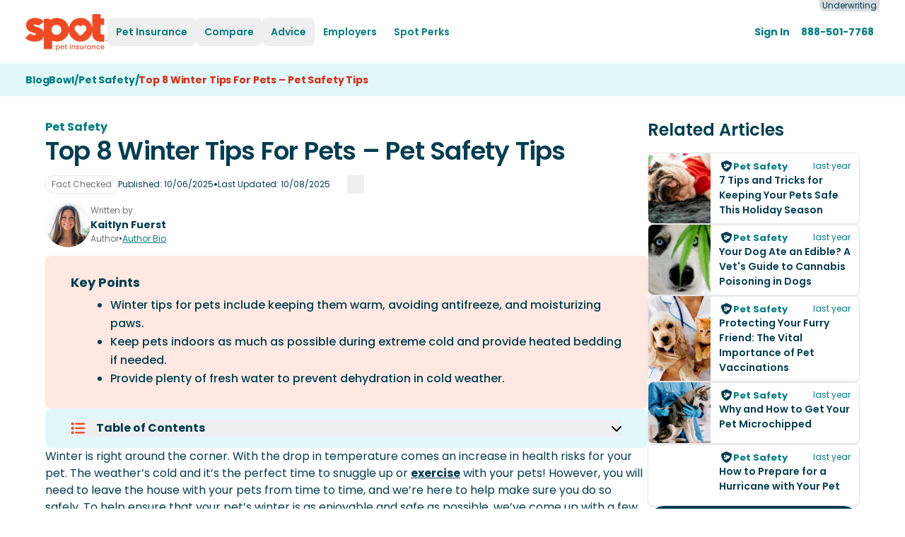

--- FILE ---
content_type: text/html; charset=utf-8
request_url: https://spotpetinsurance.ca/blog/pet-safety/winter-tips-for-pets
body_size: 21641
content:
<!DOCTYPE html><html lang="en-CA"><head><meta charSet="utf-8" data-next-head=""/><meta name="viewport" content="width=device-width, initial-scale=1.0" data-next-head=""/><meta property="article:published_time" content="2025-10-06T15:20+00:00" data-next-head=""/><meta property="article:modified_time" content="2025-10-08T20:06:04.621Z" data-next-head=""/><meta property="og:updated_time" content="2025-10-08T20:06:04.621Z" data-next-head=""/><meta property="article:section" content="Pet Safety" data-next-head=""/><meta name="robots" content="max-image-preview:large" data-next-head=""/><title data-next-head="">Winter Tips for Pets | Spot Pet Insurance Canada</title><link rel="icon" href="/_next/static/media/favicon.d2d69cf9.ico" sizes="any" data-next-head=""/><link rel="icon" href="/_next/static/media/icon.555bae2e.svg" type="image/svg+xml" data-next-head=""/><link rel="apple-touch-icon" href="/_next/static/media/apple-touch-icon.506c23e2.png" data-next-head=""/><link rel="manifest" href="/manifest.webmanifest" data-next-head=""/><link rel="preconnect" href="https://images.ctfassets.net" data-next-head=""/><meta name="description" content="Winter can be a magical time of the year of year take the right precautions. Learn how to help keep pets safe and happy when the temperatures drop." data-next-head=""/><link rel="canonical" href="https://spotpetinsurance.ca/blog/pet-safety/winter-tips-for-pets" data-next-head=""/><link rel="alternate" hrefLang="x-default" href="https://spotpet.com/blog/pet-safety/winter-tips-for-pets" data-next-head=""/><link rel="alternate" hrefLang="en-CA" href="https://spotpetinsurance.ca/blog/pet-safety/winter-tips-for-pets" data-next-head=""/><link rel="alternate" hrefLang="en-US" href="https://spotpet.com/blog/pet-safety/winter-tips-for-pets" data-next-head=""/><meta property="og:locale" content="en-CA" data-next-head=""/><meta property="og:type" content="website" data-next-head=""/><meta property="og:title" content="Winter Tips for Pets | Spot Pet Insurance Canada" data-next-head=""/><meta property="og:description" content="Winter can be a magical time of the year of year take the right precautions. Learn how to help keep pets safe and happy when the temperatures drop." data-next-head=""/><meta property="og:url" content="https://spotpetinsurance.ca/blog/pet-safety/winter-tips-for-pets" data-next-head=""/><meta property="og:site_name" content="Spot Pet Insurance Canada" data-next-head=""/><meta property="og:image" content="https://images.ctfassets.net/m5ehn3s5t7ec/wp-image-198480/bfd5fd489950f727ece21a96142397b8/Winter-Pet-Tips.jpg" data-next-head=""/><meta name="twitter:card" content="summary_large_image" data-next-head=""/><meta property="twitter:url" content="https://spotpetinsurance.ca/blog/pet-safety/winter-tips-for-pets" data-next-head=""/><meta name="twitter:title" content="Winter Tips for Pets | Spot Pet Insurance Canada" data-next-head=""/><meta name="twitter:description" content="Winter can be a magical time of the year of year take the right precautions. Learn how to help keep pets safe and happy when the temperatures drop." data-next-head=""/><meta name="twitter:site" content="@getspotcovered" data-next-head=""/><meta name="twitter:creator" content="@getspotcovered" data-next-head=""/><meta name="twitter:image" content="https://images.ctfassets.net/m5ehn3s5t7ec/wp-image-198480/bfd5fd489950f727ece21a96142397b8/Winter-Pet-Tips.jpg" data-next-head=""/><link rel="preconnect" href="https://fonts.gstatic.com" crossorigin="" data-next-head=""/><link rel="preload" href="/_next/static/css/71c3f5aed7d4b15f.css" as="style"/><link rel="preload" href="/_next/static/css/c3ae79d162af12eb.css" as="style"/><script type="application/ld+json" data-next-head="">{"@context":"https://schema.org","@type":"BreadcrumbList","itemListElement":[{"@type":"ListItem","position":1,"name":"BlogBowl","item":"https://spotpetinsurance.ca/blog"},{"@type":"ListItem","position":2,"name":"Pet Safety","item":"https://spotpetinsurance.ca/blog/pet-safety"},{"@type":"ListItem","position":3,"name":"Top 8 Winter Tips For Pets – Pet Safety Tips","item":"https://spotpetinsurance.ca/blog/pet-safety/winter-tips-for-pets"}]}</script><script type="application/ld+json" data-next-head="">{"@context":"https://schema.org","@type":"BlogPosting","headline":"Winter Tips for Pets","datePublished":"2025-10-06T15:20+00:00","dateModified":"2025-10-08T20:06:04.621Z","image":["https://images.ctfassets.net/m5ehn3s5t7ec/wp-image-198480/bfd5fd489950f727ece21a96142397b8/Winter-Pet-Tips.jpg"],"author":[{"@type":"Organization","@id":"https://spotpetinsurance.ca/#organization","name":"Spot Pet Insurance Canada","legalName":"Spot Pet Insurance Services ULC","url":"https://spotpetinsurance.ca","logo":{"@type":"ImageObject","url":"https://spotpetinsurance.ca/_next/static/media/logo.07629d48.svg"},"description":"Spot Pet Insurance is committed to helping dogs and cats live longer, healthier lives, by providing accident, illness & preventive care pet plans. Get a free quote.","areaServed":"CA","contactPoint":[{"@type":"ContactPoint","telephone":"888-501-7768","contactType":"Customer Support","areaServed":"CA","availableLanguage":"en-CA"}],"address":{"@type":"PostalAddress","streetAddress":"710 Dorval Dr Unit # 401","addressLocality":"Oakville","addressRegion":"ON","postalCode":"L6K 3V7","addressCountry":"CA"},"sameAs":["https://www.instagram.com/getspotcovered","https://www.facebook.com/getspotcovered","https://www.linkedin.com/company/spot-pet-insurance/","https://www.tiktok.com/@getspotcovered?lang=en","https://twitter.com/getspotcovered","https://www.youtube.com/channel/SpotPetInsurance"],"parentOrganization":{"@type":"Organization","@id":"https://spotpet.com/#organization","name":"Spot Pet Insurance Services"}}]}</script><link rel="preload" as="image" imageSrcSet="/_next/image?url=https%3A%2F%2Fimages.ctfassets.net%2Fm5ehn3s5t7ec%2Fwp-image-198480%2Fbfd5fd489950f727ece21a96142397b8%2FWinter-Pet-Tips.jpg&amp;w=640&amp;q=75 640w, /_next/image?url=https%3A%2F%2Fimages.ctfassets.net%2Fm5ehn3s5t7ec%2Fwp-image-198480%2Fbfd5fd489950f727ece21a96142397b8%2FWinter-Pet-Tips.jpg&amp;w=750&amp;q=75 750w, /_next/image?url=https%3A%2F%2Fimages.ctfassets.net%2Fm5ehn3s5t7ec%2Fwp-image-198480%2Fbfd5fd489950f727ece21a96142397b8%2FWinter-Pet-Tips.jpg&amp;w=828&amp;q=75 828w, /_next/image?url=https%3A%2F%2Fimages.ctfassets.net%2Fm5ehn3s5t7ec%2Fwp-image-198480%2Fbfd5fd489950f727ece21a96142397b8%2FWinter-Pet-Tips.jpg&amp;w=1080&amp;q=75 1080w, /_next/image?url=https%3A%2F%2Fimages.ctfassets.net%2Fm5ehn3s5t7ec%2Fwp-image-198480%2Fbfd5fd489950f727ece21a96142397b8%2FWinter-Pet-Tips.jpg&amp;w=1200&amp;q=75 1200w, /_next/image?url=https%3A%2F%2Fimages.ctfassets.net%2Fm5ehn3s5t7ec%2Fwp-image-198480%2Fbfd5fd489950f727ece21a96142397b8%2FWinter-Pet-Tips.jpg&amp;w=1920&amp;q=75 1920w, /_next/image?url=https%3A%2F%2Fimages.ctfassets.net%2Fm5ehn3s5t7ec%2Fwp-image-198480%2Fbfd5fd489950f727ece21a96142397b8%2FWinter-Pet-Tips.jpg&amp;w=2048&amp;q=75 2048w, /_next/image?url=https%3A%2F%2Fimages.ctfassets.net%2Fm5ehn3s5t7ec%2Fwp-image-198480%2Fbfd5fd489950f727ece21a96142397b8%2FWinter-Pet-Tips.jpg&amp;w=3840&amp;q=75 3840w" imageSizes="(max-width: 768px) 75vw, 75vw" data-next-head=""/><link rel="stylesheet" href="/_next/static/css/71c3f5aed7d4b15f.css" data-n-g=""/><link rel="stylesheet" href="/_next/static/css/c3ae79d162af12eb.css" data-n-p=""/><noscript data-n-css=""></noscript><script defer="" noModule="" src="/_next/static/chunks/polyfills-42372ed130431b0a.js"></script><script src="/_next/static/chunks/webpack-0f9f62a8751ae6ec.js" defer=""></script><script src="/_next/static/chunks/framework-4d5e4c0eabca590f.js" defer=""></script><script src="/_next/static/chunks/main-4b8b8995583752e5.js" defer=""></script><script src="/_next/static/chunks/pages/_app-24b18260d499a4ac.js" defer=""></script><script src="/_next/static/chunks/248-8472504edd9f9857.js" defer=""></script><script src="/_next/static/chunks/2401-d32126e29d209934.js" defer=""></script><script src="/_next/static/chunks/5022-f6d0e1c2d0560b1f.js" defer=""></script><script src="/_next/static/chunks/141-218dafdf35dd5589.js" defer=""></script><script src="/_next/static/chunks/9199-3a716e9b3016cf35.js" defer=""></script><script src="/_next/static/chunks/pages/blog/%5Bcategory%5D/%5Bslug%5D-2099820e5f62e5f7.js" defer=""></script><script src="/_next/static/g3uzKmC4dQI94xMzY7kLa/_buildManifest.js" defer=""></script><script src="/_next/static/g3uzKmC4dQI94xMzY7kLa/_ssgManifest.js" defer=""></script></head><body><link rel="preload" as="image" imageSrcSet="/_next/image?url=https%3A%2F%2Fimages.ctfassets.net%2Fm5ehn3s5t7ec%2Fwp-image-198480%2Fbfd5fd489950f727ece21a96142397b8%2FWinter-Pet-Tips.jpg&amp;w=640&amp;q=75 640w, /_next/image?url=https%3A%2F%2Fimages.ctfassets.net%2Fm5ehn3s5t7ec%2Fwp-image-198480%2Fbfd5fd489950f727ece21a96142397b8%2FWinter-Pet-Tips.jpg&amp;w=750&amp;q=75 750w, /_next/image?url=https%3A%2F%2Fimages.ctfassets.net%2Fm5ehn3s5t7ec%2Fwp-image-198480%2Fbfd5fd489950f727ece21a96142397b8%2FWinter-Pet-Tips.jpg&amp;w=828&amp;q=75 828w, /_next/image?url=https%3A%2F%2Fimages.ctfassets.net%2Fm5ehn3s5t7ec%2Fwp-image-198480%2Fbfd5fd489950f727ece21a96142397b8%2FWinter-Pet-Tips.jpg&amp;w=1080&amp;q=75 1080w, /_next/image?url=https%3A%2F%2Fimages.ctfassets.net%2Fm5ehn3s5t7ec%2Fwp-image-198480%2Fbfd5fd489950f727ece21a96142397b8%2FWinter-Pet-Tips.jpg&amp;w=1200&amp;q=75 1200w, /_next/image?url=https%3A%2F%2Fimages.ctfassets.net%2Fm5ehn3s5t7ec%2Fwp-image-198480%2Fbfd5fd489950f727ece21a96142397b8%2FWinter-Pet-Tips.jpg&amp;w=1920&amp;q=75 1920w, /_next/image?url=https%3A%2F%2Fimages.ctfassets.net%2Fm5ehn3s5t7ec%2Fwp-image-198480%2Fbfd5fd489950f727ece21a96142397b8%2FWinter-Pet-Tips.jpg&amp;w=2048&amp;q=75 2048w, /_next/image?url=https%3A%2F%2Fimages.ctfassets.net%2Fm5ehn3s5t7ec%2Fwp-image-198480%2Fbfd5fd489950f727ece21a96142397b8%2FWinter-Pet-Tips.jpg&amp;w=3840&amp;q=75 3840w" imageSizes="(max-width: 768px) 75vw, 75vw"/><div id="__next"><div class="SiteContainer flex min-h-screen flex-col"><header id="spotSiteHeader" class="active sticky top-0 z-50 border-b bg-background-surface border-transparent"><nav aria-label="Main menu"><div class="styles_Container__MQ8ru styles_WithPadding__5ELKj relative flex flex-row items-center gap-1 py-3 px-4 lg:px-9 lg:py-4"><button tabindex="0" class="z-50 mr-6 md:mr-2 lg:hidden" aria-expanded="false" aria-label="Open menu"><span class="btn-circle btn border-accent-secondary bg-accent-secondary hover:bg-background-contrast"><svg class="swap-off fill-accent-contrast" xmlns="http://www.w3.org/2000/svg" width="32" height="32" viewBox="0 0 512 512"><path d="M64,384H448V341.33H64Zm0-106.67H448V234.67H64ZM64,128v42.67H448V128Z"></path></svg></span></button><div class="left-0 top-0 mt-1 flex h-full items-center lg:relative w-full justify-center md:justify-start lg:w-auto"><a class="block" data-testid="header-logo-link" tabindex="0" href="/"><img alt="Spot Pet Insurance Canada" loading="lazy" width="116" height="53" decoding="async" data-nimg="1" class="block" style="color:transparent;max-width:100%;height:auto" src="/_next/static/media/logo.07629d48.svg"/></a></div><div class="flex-1"><div class="absolute left-0 top-full z-50 w-full bg-background-surface drop-shadow-lg lg:relative lg:left-auto lg:top-auto lg:w-auto lg:bg-auto lg:drop-shadow-none hidden lg:block"><ul data-testid="header-nav-menu" class="max-lg:max-h-[90vh] max-lg:p-[1px] lg:flex lg:w-max lg:flex-row" role="menubar"><li class="group relative" role="none"><button role="menuitem" tabindex="0" class="text-left max-lg:w-full flex cursor-pointer flex-row items-center gap-2 rounded-lg p-4 text-button-md font-semibold text-accent-secondary-ada hover:bg-background-medium max-lg:text-subheadline1 lg:p-3" aria-haspopup="true" aria-expanded="false" aria-controls="submenu-0"><div class="flex-1">Pet Insurance</div></button><ul role="menu" id="submenu-0" data-testid="submenu-0" class="max-lg:ml-4 max-lg:border-l max-lg:px-2 max-lg:border-accent-background max-lg:hidden lg:py-6 lg:rounded-lg lg:min-w-max lg:px-10 lg:absolute lg:left-0 lg:top-full lg:z-50 lg:bg-background-surface lg:drop-shadow-lg lg:hidden lg:group-hover:flex lg:flex-col lg:gap-2"><li class="flex"><a class="w-full rounded-lg p-2 text-body1 font-medium  text-text-secondary hover:bg-background-medium lg:block" data-dd-action-name="Dog CTA" tabindex="0" href="/dog-insurance">Dog Insurance</a></li><li class="flex"><a class="w-full rounded-lg p-2 text-body1 font-medium  text-text-secondary hover:bg-background-medium lg:block" data-dd-action-name="Puppy CTA" tabindex="0" href="/puppy-insurance">Puppy Insurance</a></li><li class="flex"><a class="w-full rounded-lg p-2 text-body1 font-medium  text-text-secondary hover:bg-background-medium lg:block" data-dd-action-name="Cat CTA" tabindex="0" href="/cat-insurance">Cat Insurance</a></li><li class="flex"><a class="w-full rounded-lg p-2 text-body1 font-medium  text-text-secondary hover:bg-background-medium lg:block" data-dd-action-name="Kitten CTA" tabindex="0" href="/kitten-insurance">Kitten Insurance</a></li><li class="flex"><a class="w-full rounded-lg p-2 text-body1 font-medium  text-text-secondary hover:bg-background-medium lg:block" data-dd-action-name="FAQs CTA" tabindex="0" href="/faqs">FAQs</a></li></ul></li><li class="group relative" role="none"><button role="menuitem" tabindex="0" class="text-left max-lg:w-full flex cursor-pointer flex-row items-center gap-2 rounded-lg p-4 text-button-md font-semibold text-accent-secondary-ada hover:bg-background-medium max-lg:text-subheadline1 lg:p-3" aria-haspopup="true" aria-expanded="false" aria-controls="submenu-1"><div class="flex-1">Compare</div></button><ul role="menu" id="submenu-1" data-testid="submenu-1" class="max-lg:ml-4 max-lg:border-l max-lg:px-2 max-lg:border-accent-background max-lg:hidden lg:py-6 lg:rounded-lg lg:min-w-max lg:px-10 lg:absolute lg:left-0 lg:top-full lg:z-50 lg:bg-background-surface lg:drop-shadow-lg lg:hidden lg:group-hover:flex lg:flex-col lg:gap-2"><li class="flex"><a class="w-full rounded-lg p-2 text-body1 font-medium  text-text-secondary hover:bg-background-medium lg:block" data-dd-action-name="Compare CTA" tabindex="0" href="/compare-pet-insurance">Pet Insurance Providers</a></li><li class="flex"><a class="w-full rounded-lg p-2 text-body1 font-medium  text-text-secondary hover:bg-background-medium lg:block" data-dd-action-name="Coverage CTA" tabindex="0" href="/what-does-pet-insurance-cover">Pet Insurance Plans</a></li></ul></li><li class="group relative" role="none"><button role="menuitem" tabindex="0" class="text-left max-lg:w-full flex cursor-pointer flex-row items-center gap-2 rounded-lg p-4 text-button-md font-semibold text-accent-secondary-ada hover:bg-background-medium max-lg:text-subheadline1 lg:p-3" aria-haspopup="true" aria-expanded="false" aria-controls="submenu-2"><div class="flex-1">Advice</div></button><ul role="menu" id="submenu-2" data-testid="submenu-2" class="max-lg:ml-4 max-lg:border-l max-lg:px-2 max-lg:border-accent-background max-lg:hidden lg:py-6 lg:rounded-lg lg:min-w-max lg:px-10 lg:absolute lg:left-0 lg:top-full lg:z-50 lg:bg-background-surface lg:drop-shadow-lg lg:hidden lg:group-hover:flex lg:flex-col lg:gap-2"><li class="flex"><a class="w-full rounded-lg p-2 text-body1 font-medium  text-text-secondary hover:bg-background-medium lg:block" tabindex="0" href="/blog">Blog</a></li><li class="flex"><a class="w-full rounded-lg p-2 text-body1 font-medium  text-text-secondary hover:bg-background-medium lg:block" tabindex="0" href="/breeds">Breeds</a></li><li class="flex"><a class="w-full rounded-lg p-2 text-body1 font-medium  text-text-secondary hover:bg-background-medium lg:block" tabindex="0" href="/locations">Pet Insurance by Province</a></li><li class="flex"><a class="w-full rounded-lg p-2 text-body1 font-medium  text-text-secondary hover:bg-background-medium lg:block" tabindex="0" href="/news">News</a></li></ul></li><li class="group relative" role="none"><a class="flex cursor-pointer flex-row items-center gap-2 rounded-lg p-4 text-button-md font-semibold text-accent-secondary-ada hover:bg-background-medium max-lg:text-subheadline1 lg:p-3" data-dd-action-name="Employers CTA" role="menuitem" tabindex="0" href="/employers">Employers</a></li><li class="group relative" role="none"><a class="flex cursor-pointer flex-row items-center gap-2 rounded-lg p-4 text-button-md font-semibold text-accent-secondary-ada hover:bg-background-medium max-lg:text-subheadline1 lg:p-3" data-dd-action-name="Perks CTA" role="menuitem" tabindex="0" href="/spot-perks">Spot Perks</a></li></ul></div></div><div class="flex items-center justify-end gap-2 "><a target="_self" title="Sign in to the Member Center" aria-label="Sign in to the Member Center" tabindex="0" href="/member-center"><div class="flex items-center rounded-lg p-0 text-button-md hover:bg-background-medium sm:p-2"><span class="hidden font-bold text-accent-secondary-ada min-[1084px]:inline">Sign In</span></div></a><a target="_self" rel="nofollow noopener" title="888-501-7768" aria-label="888-501-7768" data-dd-action-name="Call Us CTA" tabindex="0" href="tel:888-501-7768"><div class="flex items-center rounded-lg p-0 text-button-md hover:bg-background-medium sm:p-2"><span class="hidden font-bold text-accent-secondary-ada xl:inline">888-501-7768</span></div></a></div><a class="absolute top-0 right-5 rounded-b-lg bg-text-hint px-1 text-xs text-text-primary hover:bg-background-medium  md:right-9" href="/underwriting">Underwriting</a></div></nav></header><div class="bg-accent-secondary-background"><div class="styles_Container__MQ8ru styles_WithPadding__5ELKj "><nav aria-label="Breadcrumb" class="Breadcrumbs flex flex-wrap gap-2 py-3 text-body2 font-bold tracking-body2 text-accent-contrast"><ul class="flex flex-wrap gap-2 text-body2 font-bold tracking-body2"><li class="Breadcrumb text-accent-secondary-ada last:text-text-primary-ada"><a class="no-underline" href="/blog"><span>BlogBowl</span></a></li><li class="Breadcrumb text-accent-secondary-ada last:text-text-primary-ada">/</li><li class="Breadcrumb text-accent-secondary-ada last:text-text-primary-ada"><a class="no-underline" href="/blog/pet-safety"><span>Pet Safety</span></a></li><li class="Breadcrumb text-accent-secondary-ada last:text-text-primary-ada">/</li><li class="Breadcrumb text-accent-secondary-ada last:text-text-primary-ada"><a class="no-underline" href="/blog/pet-safety/winter-tips-for-pets"><span>Top 8 Winter Tips For Pets – Pet Safety Tips</span></a></li></ul></nav></div></div><main class="flex flex-1 flex-col gap-12 md:gap-18"><div class="styles_Container__MQ8ru styles_WithPadding__5ELKj "><article itemScope="" itemType="http://schema.org/Article" class="mx-auto mt-8 flex max-w-6xl flex-col justify-center lg:flex-row lg:gap-6 xl:gap-12"><div class="flex flex-col gap-12 lg:min-w-[628px] xl:min-w-[796px]"><div class="flex flex-col gap-1"><div class="gap-0.5 flex flex-col"><a href="/blog/pet-safety"><div class="flex items-center gap-1 font-bold text-accent-secondary-ada no-underline"><div class="BlogDetailMeta-category-icon"></div><div class="BlogDetailMeta-category-name" data-testid="blog-detail-category">Pet Safety</div></div></a><h1 itemProp="headline" class="text-lg tracking-lg">Top 8 Winter Tips For Pets – Pet Safety Tips</h1></div><div class="mt-3 flex flex-col gap-2 md:flex-row md:gap-5"><div class="flex items-center text-xs text-text-disabled"><div class="flex w-fit gap-1 rounded-xl border border-border-light py-1 px-2">Fact Checked</div></div><div class="flex flex-col gap-3 md:flex-row"><div class="flex flex-row items-center gap-3"><time itemProp="datePublished" dateTime="2025-10-06T15:20+00:00" class="text-caption tracking-caption text-text-primary">Published: <!-- -->10/06/2025</time><span class="flex">•</span><time itemProp="dateModified" dateTime="2025-10-08T20:06:04.621Z" class="text-caption tracking-caption text-text-primary">Last Updated: <!-- -->10/08/2025</time></div><div class="mr-auto flex gap-2"><button aria-label="facebook" class="react-share__ShareButton sm:w-full md:w-auto flex items-center" style="background-color:transparent;border:none;padding:0;font:inherit;color:inherit;cursor:pointer"></button><button aria-label="linkedin" class="react-share__ShareButton sm:w-full md:w-auto flex items-center" style="background-color:transparent;border:none;padding:0;font:inherit;color:inherit;cursor:pointer"></button><button aria-label="twitter" class="react-share__ShareButton sm:w-full md:w-auto flex items-center" style="background-color:transparent;border:none;padding:0;font:inherit;color:inherit;cursor:pointer"></button><button aria-label="reddit" class="react-share__ShareButton sm:w-full md:w-auto flex items-center" style="background-color:transparent;border:none;padding:0;font:inherit;color:inherit;cursor:pointer"></button><button aria-label="whatsapp" class="react-share__ShareButton sm:w-full md:w-auto flex items-center" style="background-color:transparent;border:none;padding:0;font:inherit;color:inherit;cursor:pointer"></button><button aria-label="email" class="react-share__ShareButton sm:w-full md:w-auto flex items-center" style="background-color:transparent;border:none;padding:0;font:inherit;color:inherit;cursor:pointer"><div class="text-accent-primary h-6 w-6"></div></button><button class="sm:w-full md:w-auto flex items-center" title="Copy URL" aria-label="Copy URL"><div class="text-accent-primary h-6 w-6"></div></button></div></div></div><div class="my-3 flex flex-wrap gap-6"><div itemProp="author" itemScope="" itemType="https://schema.org/Person" class="flex items-center gap-2"><a class="hidden h-16 w-16 md:flex" aria-label="Kaitlyn Fuerst" href="/blog/authors/kaitlyn-fuerst"><img alt="" itemProp="image" loading="lazy" width="64" height="64" decoding="async" data-nimg="1" class="rounded-full" style="color:transparent;max-width:100%;height:auto;object-fit:cover;background-size:cover;background-position:50% 50%;background-repeat:no-repeat;background-image:url(&quot;data:image/svg+xml;charset=utf-8,%3Csvg xmlns=&#x27;http://www.w3.org/2000/svg&#x27; viewBox=&#x27;0 0 64 64&#x27;%3E%3Cfilter id=&#x27;b&#x27; color-interpolation-filters=&#x27;sRGB&#x27;%3E%3CfeGaussianBlur stdDeviation=&#x27;20&#x27;/%3E%3CfeColorMatrix values=&#x27;1 0 0 0 0 0 1 0 0 0 0 0 1 0 0 0 0 0 100 -1&#x27; result=&#x27;s&#x27;/%3E%3CfeFlood x=&#x27;0&#x27; y=&#x27;0&#x27; width=&#x27;100%25&#x27; height=&#x27;100%25&#x27;/%3E%3CfeComposite operator=&#x27;out&#x27; in=&#x27;s&#x27;/%3E%3CfeComposite in2=&#x27;SourceGraphic&#x27;/%3E%3CfeGaussianBlur stdDeviation=&#x27;20&#x27;/%3E%3C/filter%3E%3Cimage width=&#x27;100%25&#x27; height=&#x27;100%25&#x27; x=&#x27;0&#x27; y=&#x27;0&#x27; preserveAspectRatio=&#x27;none&#x27; style=&#x27;filter: url(%23b);&#x27; href=&#x27;/_next/image?url=https%3A%2F%2Fimages.ctfassets.net%2Fm5ehn3s5t7ec%2F3dp45bMTz23OSw9DGX7sr0%2Fd0e3c1e573917fd7ca78ca4681eb862e%2FMask-group__1_.webp&amp;q=1&amp;w=128&#x27;/%3E%3C/svg%3E&quot;)" sizes="(max-width: 768px) 75vw, 75vw" srcSet="/_next/image?url=https%3A%2F%2Fimages.ctfassets.net%2Fm5ehn3s5t7ec%2F3dp45bMTz23OSw9DGX7sr0%2Fd0e3c1e573917fd7ca78ca4681eb862e%2FMask-group__1_.webp&amp;w=640&amp;q=75 640w, /_next/image?url=https%3A%2F%2Fimages.ctfassets.net%2Fm5ehn3s5t7ec%2F3dp45bMTz23OSw9DGX7sr0%2Fd0e3c1e573917fd7ca78ca4681eb862e%2FMask-group__1_.webp&amp;w=750&amp;q=75 750w, /_next/image?url=https%3A%2F%2Fimages.ctfassets.net%2Fm5ehn3s5t7ec%2F3dp45bMTz23OSw9DGX7sr0%2Fd0e3c1e573917fd7ca78ca4681eb862e%2FMask-group__1_.webp&amp;w=828&amp;q=75 828w, /_next/image?url=https%3A%2F%2Fimages.ctfassets.net%2Fm5ehn3s5t7ec%2F3dp45bMTz23OSw9DGX7sr0%2Fd0e3c1e573917fd7ca78ca4681eb862e%2FMask-group__1_.webp&amp;w=1080&amp;q=75 1080w, /_next/image?url=https%3A%2F%2Fimages.ctfassets.net%2Fm5ehn3s5t7ec%2F3dp45bMTz23OSw9DGX7sr0%2Fd0e3c1e573917fd7ca78ca4681eb862e%2FMask-group__1_.webp&amp;w=1200&amp;q=75 1200w, /_next/image?url=https%3A%2F%2Fimages.ctfassets.net%2Fm5ehn3s5t7ec%2F3dp45bMTz23OSw9DGX7sr0%2Fd0e3c1e573917fd7ca78ca4681eb862e%2FMask-group__1_.webp&amp;w=1920&amp;q=75 1920w, /_next/image?url=https%3A%2F%2Fimages.ctfassets.net%2Fm5ehn3s5t7ec%2F3dp45bMTz23OSw9DGX7sr0%2Fd0e3c1e573917fd7ca78ca4681eb862e%2FMask-group__1_.webp&amp;w=2048&amp;q=75 2048w, /_next/image?url=https%3A%2F%2Fimages.ctfassets.net%2Fm5ehn3s5t7ec%2F3dp45bMTz23OSw9DGX7sr0%2Fd0e3c1e573917fd7ca78ca4681eb862e%2FMask-group__1_.webp&amp;w=3840&amp;q=75 3840w" src="/_next/image?url=https%3A%2F%2Fimages.ctfassets.net%2Fm5ehn3s5t7ec%2F3dp45bMTz23OSw9DGX7sr0%2Fd0e3c1e573917fd7ca78ca4681eb862e%2FMask-group__1_.webp&amp;w=3840&amp;q=75"/></a><div><p class="text-xs text-text-disabled">Written by</p><a class="text-body2 font-bold" href="/blog/authors/kaitlyn-fuerst"><span itemProp="name">Kaitlyn Fuerst</span></a><div class="flex flex-col gap-1 text-xs text-text-disabled md:flex-row">Author<span class="hidden text-text-primary md:flex">•</span><a class="text-accent-secondary-ada underline" href="/blog/authors/kaitlyn-fuerst">Author Bio</a></div></div></div></div><figure itemProp="image" itemScope="" itemType="http://schema.org/ImageObject" class="relative mx-auto flex aspect-[3/2] w-full overflow-hidden rounded-3xl"><img alt="" itemProp="url" decoding="async" data-nimg="fill" style="position:absolute;height:100%;width:100%;left:0;top:0;right:0;bottom:0;object-fit:cover;object-position:top;color:transparent;max-width:100%;background-size:cover;background-position:top;background-repeat:no-repeat;background-image:url(&quot;data:image/svg+xml;charset=utf-8,%3Csvg xmlns=&#x27;http://www.w3.org/2000/svg&#x27; %3E%3Cfilter id=&#x27;b&#x27; color-interpolation-filters=&#x27;sRGB&#x27;%3E%3CfeGaussianBlur stdDeviation=&#x27;20&#x27;/%3E%3CfeColorMatrix values=&#x27;1 0 0 0 0 0 1 0 0 0 0 0 1 0 0 0 0 0 100 -1&#x27; result=&#x27;s&#x27;/%3E%3CfeFlood x=&#x27;0&#x27; y=&#x27;0&#x27; width=&#x27;100%25&#x27; height=&#x27;100%25&#x27;/%3E%3CfeComposite operator=&#x27;out&#x27; in=&#x27;s&#x27;/%3E%3CfeComposite in2=&#x27;SourceGraphic&#x27;/%3E%3CfeGaussianBlur stdDeviation=&#x27;20&#x27;/%3E%3C/filter%3E%3Cimage width=&#x27;100%25&#x27; height=&#x27;100%25&#x27; x=&#x27;0&#x27; y=&#x27;0&#x27; preserveAspectRatio=&#x27;xMidYMid slice&#x27; style=&#x27;filter: url(%23b);&#x27; href=&#x27;/_next/image?url=https%3A%2F%2Fimages.ctfassets.net%2Fm5ehn3s5t7ec%2Fwp-image-198480%2Fbfd5fd489950f727ece21a96142397b8%2FWinter-Pet-Tips.jpg&amp;q=1&amp;w=128&#x27;/%3E%3C/svg%3E&quot;)" sizes="(max-width: 768px) 75vw, 75vw" srcSet="/_next/image?url=https%3A%2F%2Fimages.ctfassets.net%2Fm5ehn3s5t7ec%2Fwp-image-198480%2Fbfd5fd489950f727ece21a96142397b8%2FWinter-Pet-Tips.jpg&amp;w=640&amp;q=75 640w, /_next/image?url=https%3A%2F%2Fimages.ctfassets.net%2Fm5ehn3s5t7ec%2Fwp-image-198480%2Fbfd5fd489950f727ece21a96142397b8%2FWinter-Pet-Tips.jpg&amp;w=750&amp;q=75 750w, /_next/image?url=https%3A%2F%2Fimages.ctfassets.net%2Fm5ehn3s5t7ec%2Fwp-image-198480%2Fbfd5fd489950f727ece21a96142397b8%2FWinter-Pet-Tips.jpg&amp;w=828&amp;q=75 828w, /_next/image?url=https%3A%2F%2Fimages.ctfassets.net%2Fm5ehn3s5t7ec%2Fwp-image-198480%2Fbfd5fd489950f727ece21a96142397b8%2FWinter-Pet-Tips.jpg&amp;w=1080&amp;q=75 1080w, /_next/image?url=https%3A%2F%2Fimages.ctfassets.net%2Fm5ehn3s5t7ec%2Fwp-image-198480%2Fbfd5fd489950f727ece21a96142397b8%2FWinter-Pet-Tips.jpg&amp;w=1200&amp;q=75 1200w, /_next/image?url=https%3A%2F%2Fimages.ctfassets.net%2Fm5ehn3s5t7ec%2Fwp-image-198480%2Fbfd5fd489950f727ece21a96142397b8%2FWinter-Pet-Tips.jpg&amp;w=1920&amp;q=75 1920w, /_next/image?url=https%3A%2F%2Fimages.ctfassets.net%2Fm5ehn3s5t7ec%2Fwp-image-198480%2Fbfd5fd489950f727ece21a96142397b8%2FWinter-Pet-Tips.jpg&amp;w=2048&amp;q=75 2048w, /_next/image?url=https%3A%2F%2Fimages.ctfassets.net%2Fm5ehn3s5t7ec%2Fwp-image-198480%2Fbfd5fd489950f727ece21a96142397b8%2FWinter-Pet-Tips.jpg&amp;w=3840&amp;q=75 3840w" src="/_next/image?url=https%3A%2F%2Fimages.ctfassets.net%2Fm5ehn3s5t7ec%2Fwp-image-198480%2Fbfd5fd489950f727ece21a96142397b8%2FWinter-Pet-Tips.jpg&amp;w=3840&amp;q=75"/></figure></div><div class="flex flex-col gap-3 rounded-lg bg-background-brand-50 py-6 px-5 text-text-primary sm:px-9"><div class="flex items-start gap-4"><span class="text-subheadline1 font-bold ">Key Points</span></div><div class="py-[5px] pl-8"><ul class="list-outside list-disc pl-6"><li class="text-body1 font-medium">Winter tips for pets include keeping them warm, avoiding antifreeze, and moisturizing paws.</li><li class="text-body1 font-medium">Keep pets indoors as much as possible during extreme cold and provide heated bedding if needed.</li><li class="text-body1 font-medium">Provide plenty of fresh water to prevent dehydration in cold weather.</li></ul></div></div><div class="flex w-full flex-col bg-accent-secondary-background py-4 px-6 md:px-9 lg:rounded-lg collapse-close"><button class="collapse-title flex w-full items-center font-bold text-text-primary"><div class="mr-4 h-5 w-5 text-accent-primary"><img alt="" loading="lazy" width="512" height="512" decoding="async" data-nimg="1" style="color:transparent;max-width:100%;height:auto" src="/_next/static/media/list-solid.d2cea61d.svg"/></div>Table of Contents<div class="transform-y ml-auto h-4 w-4 text-text-secondary"><img alt="" loading="lazy" width="512" height="512" decoding="async" data-nimg="1" class="transition-transform " style="color:transparent;max-width:100%;height:auto" src="/_next/static/media/chevron-down-solid.a6ecfb0c.svg"/></div></button><ol class="false collapse-content ml-2 flex list-decimal flex-col gap-y-2 border-l border-border-light pl-8 capitalize"><li class="font-bold text-accent-secondary-ada"><a class="underline" href="/blog/pet-safety/winter-tips-for-pets#our-winter-tips">our winter tips</a></li><li class="font-bold text-accent-secondary-ada"><a class="underline" href="/blog/pet-safety/winter-tips-for-pets#key-takeaways">key takeaways</a></li></ol></div><div class="flex flex-col gap-12"><section itemProp="articleBody" class="break-words"><div class="content styles_richTextContent__zcN4i  "><p>Winter is right around the corner. With the drop in temperature comes an increase in health risks for your pet. The weather’s cold and it’s the perfect time to snuggle up or <a href="/blog/lifestyle/10-simple-indoor-activities-for-pets">exercise</a> with your pets! However, you will need to leave the house with your pets from time to time, and we’re here to help make sure you do so safely. To help ensure that your pet’s winter is as enjoyable and safe as possible, we’ve come up with a few winter tips for you to follow.</p><h2 id="our-winter-tips">Our Winter Tips</h2><h3>1. Know the signs of hypothermia and frostbite</h3><p>If it’s too cold for you, it’s probably too cold for your pets as well! Don’t keep your pets outside for too long when it’s cold out or they could develop frostbite or hypothermia, two potentially fatal conditions.</p><p>Frostbite is an injury caused by extremely cold weather that damages the skin and underlying tissues. It usually occurs on small, exposed areas of the body. Symptoms to look out for are blue or gray discoloration of the <!-- -->skin<!-- -->, blisters, <a href="/blog/dog-tips/swelling-in-dogs">swelling</a>, <!-- -->skin<!-- --> being cold, firm, and dry.</p><p>Hypothermia is a dangerous medical condition that occurs when your pet’s body temperature drops too low. For dogs, mild hypothermia occurs when their body temperature reaches between 90-99 degrees Fahrenheit and severe hypothermia will occur if their temperature drops to 82 degrees or less. Symptoms of hypothermia include shivering, muscle stiffness, paleness, weakness, difficulty or rapid breathing, or loss of consciousness.</p><p>If you suspect your pet has either frostbite or hypothermia, bring him to a warm area and contact your vet immediately.</p><h3>2. Manage how much your pet is eating</h3><p>Pets will need extra energy to utilize for warmth during the winter. They rely on <!-- -->calories<!-- --> for energy, so a little extra food will go a long way. These extra calories will help fuel activities that keep them warm, such as exercising and shivering.</p><p>Depending on their size and coat type, the number of extra calories they’ll need will vary. Dogs and cats with thin, short coats and low bodyfat will need more calories than pets with a higher fat density and a thicker coat.</p><p>Also, make sure to also check that they always have water and that it’s not frozen if it’s outside. Use plastic bowls instead of metal to prevent your pet’s tongue getting stuck to the bowl!</p><h3>3. Never leave your pet in a parked car</h3><p>You may have heard to never leave your pet in a parked car during the summer, and the same goes for winter. Just like how cars can heat up very quickly in the sun, they can also cool down quickly in the <!-- -->winter<!-- -->. They hold cold air in and act like a refrigerator, putting your pet at risk.</p><h3>4. Protect those paws!</h3><p>Not only can the winter weather be too cold for your pet’s paws, but chemicals used to melt ice can also harm their feet! After a walk, use a damp towel to gently remove irritants like salt and other chemicals from their paws. Also, check for signs that their feet are too cold during your walks. If they are frequently lifting their paws, whining, stopping, or trying to get on other surfaces, it’s likely that the floor is making their feet hurt. Exposure to dry air, rain, sleet, and snow can cause itchy, uncomfortable skin and chapped paws. Consider buying pet booties to prevent paw irritation during the winter. Besides keeping their feet safe, they are a super cute accessory!</p><h3>5. Monitor outdoor time</h3><p>When the temperature drops, take time to acclimate your pets to the change. This can help their bodies adjust to freezing temperatures and make it safer for them to be outside.</p><p>Keep outdoor trips short. Make sure you have plenty of daylight left so that it won’t get too dark and cold while you’re out. If you’re walking after sunset, use a reflective <!-- -->leash<!-- --> to keep you and your pet visible. Also, make sure your pets are leashed and chipped before you go out. Snow can cover familiar scents and make it harder for your pets to find their way home, so you should take precautions to keep them safe. Make sure they have identification on them with information that is accurate and legible.</p><h3>6. Provide an indoor bathroom</h3><p>On winter days that are especially cold, it may be unsafe for your pet to go outside at all. While some pets are used to using the bathroom outside, on these days you’ll need to create an indoor bathroom solution to keep them safe. Keeping some training pads on hand is useful when the weather is too cold. Place these pads in a warm area of the house and make sure your dog has been trained to know how to use them. If they absolutely must go to the bathroom outside, shovel away some snow and create a designated area for them to go.</p><p>If your litter boxes are stowed away in areas like the garage or basement, they might get too cold in the winter as well! To make sure your cat can comfortably go, bring your litter boxes to a warmer area of the house.</p><h3>7. Keep antifreeze away from pets</h3><p>Antifreeze can be an important tool in the winter. However, because it often contains ethylene glycol, it can be very dangerous for your pets to ingest. Many types of antifreeze have a sweet smell and taste that can attract animals, so it’s important to keep your pets away from it and to clean any spills. Even a very small amount can be fatal.</p><p>Symptoms of antifreeze poisoning include drooling, seizures, excessive thirst and urination, and <a href="/blog/dog-tips/dog-vomiting-guide">vomiting</a>. If you suspect that your pet has ingested antifreeze, contact your veterinarian immediately.</p><h3>8. Keep up with grooming</h3><p>Grooming<!-- --> needs to be maintained all throughout the year, but especially during winter! Trim the hair on your pet’s paws to prevent salt and other harmful chemicals from getting stuck there. Keep up with regular baths to prevent dry skin and comb their coat regularly to detangle their fur. If you wait until the spring to brush their coat, you’ll likely find it’s full of tangles and mats that are very hard to work through.</p><h2 id="key-takeaways"><b>Key takeaways</b></h2><p>The winter can be a great time to bond and spend extra time with your pet inside. Before you snuggle up on the couch all winter, make sure you’re taking the proper precautions to keep them safe. Know the signs of hypothermia and frostbite, give them some extra calories, keep their paws safe, manage their outdoor time properly, and keep up with their grooming. Never leave them in a parked car and keep your antifreeze way out of reach! If you notice your pet is exhibiting any signs that they are too cold, get them to a warm, dry area and call your vet.</p></div><div class="mt-8"><div class="my-8 flex flex-wrap rounded-lg bg-background-medium px-6 py-6"><div class="flex flex-col items-start gap-4 text-text-primary"><a class="" href="/blog/authors/kaitlyn-fuerst"><img alt="Article author Kaitlyn Fuerst" loading="lazy" width="80" height="80" decoding="async" data-nimg="1" class="rounded-full" style="color:transparent" srcSet="/_next/image?url=https%3A%2F%2Fimages.ctfassets.net%2Fm5ehn3s5t7ec%2F3dp45bMTz23OSw9DGX7sr0%2Fd0e3c1e573917fd7ca78ca4681eb862e%2FMask-group__1_.webp&amp;w=96&amp;q=75 1x, /_next/image?url=https%3A%2F%2Fimages.ctfassets.net%2Fm5ehn3s5t7ec%2F3dp45bMTz23OSw9DGX7sr0%2Fd0e3c1e573917fd7ca78ca4681eb862e%2FMask-group__1_.webp&amp;w=256&amp;q=75 2x" src="/_next/image?url=https%3A%2F%2Fimages.ctfassets.net%2Fm5ehn3s5t7ec%2F3dp45bMTz23OSw9DGX7sr0%2Fd0e3c1e573917fd7ca78ca4681eb862e%2FMask-group__1_.webp&amp;w=256&amp;q=75"/></a><div><a class="text-sm font-bold" href="/blog/authors/kaitlyn-fuerst"><span>Kaitlyn Fuerst</span></a><div class="flex flex-col md:flex-row md:items-center md:gap-4"><div class="flex flex-col gap-1 text-xs text-text-primary">Author</div></div></div><div><div class="content styles_richTextContent__zcN4i  "><p>I&#x27;ve had the privilege of immersing myself in the realm of pet safety. As the owner of an energetic mini golden doodle, I know just how stressful being a pet owner can be. I am dedicated to ensuring our beloved pets enjoy a life brimming with good health. </p></div></div></div><a class="mt-4" href="/blog/authors/kaitlyn-fuerst"><div class="button flex items-center gap-1 border-2 bg-background-surface p-3 pl-8 pr-3 font-bold text-accent-secondary-ada shadow-md md:gap-5"><span>More articles from <span class="hidden sm:inline">Kaitlyn Fuerst</span><span class="inline sm:hidden">Kaitl...</span></span></div></a></div></div><section class="mb-12 mt-8 rounded-lg bg-background-medium px-9 py-6 text-text-primary"><div class="mb-2 text-sm font-bold tracking-caption">Sources</div><div class=""><div class="content styles_richTextContent__zcN4i  "><p></p><section><ul><li><p><a target="_blank" rel="nofollow noopener" href="https://www.mass.gov/service-details/winter-pet-safety-tips">www.mass.gov</a></p></li><li><p><a target="_blank" rel="nofollow noopener" href="https://www.akc.org/expert-advice/health/hypothermia-in-dogs-how-cold-is-too-cold">www.akc.org</a></p></li></ul></section><p></p></div></div></section></section></div></div><aside class="lg:min-w-[300px]"><div class="flex flex-col gap-12"><div><h2 class="CardGrid tracking-headline mb-4 text-md">Related Articles</h2><div class="CardGrid-layout flex flex-col gap-4"><div class="grid grid-cols-2 gap-4 md:flex md:flex-col"><div class="relative"><a class="absolute z-10 h-full w-full rounded-lg" aria-label="7 Tips and Tricks for Keeping Your Pets Safe This Holiday Season" href="/blog/pet-safety/keep-your-pet-safe-this-holiday-season"><span></span></a><div class="relative flex h-full min-h-[88px] flex-col overflow-hidden rounded-lg border border-border-light shadow-sm md:flex-row"><div class="relative min-h-[104px] md:min-h-0 md:min-w-[88px]"><div class="relative h-full w-full"><img alt="" loading="lazy" decoding="async" data-nimg="fill" style="position:absolute;height:100%;width:100%;left:0;top:0;right:0;bottom:0;object-fit:cover;object-position:center;color:transparent;max-width:100%;background-size:cover;background-position:center;background-repeat:no-repeat;background-image:url(&quot;data:image/svg+xml;charset=utf-8,%3Csvg xmlns=&#x27;http://www.w3.org/2000/svg&#x27; %3E%3Cfilter id=&#x27;b&#x27; color-interpolation-filters=&#x27;sRGB&#x27;%3E%3CfeGaussianBlur stdDeviation=&#x27;20&#x27;/%3E%3CfeColorMatrix values=&#x27;1 0 0 0 0 0 1 0 0 0 0 0 1 0 0 0 0 0 100 -1&#x27; result=&#x27;s&#x27;/%3E%3CfeFlood x=&#x27;0&#x27; y=&#x27;0&#x27; width=&#x27;100%25&#x27; height=&#x27;100%25&#x27;/%3E%3CfeComposite operator=&#x27;out&#x27; in=&#x27;s&#x27;/%3E%3CfeComposite in2=&#x27;SourceGraphic&#x27;/%3E%3CfeGaussianBlur stdDeviation=&#x27;20&#x27;/%3E%3C/filter%3E%3Cimage width=&#x27;100%25&#x27; height=&#x27;100%25&#x27; x=&#x27;0&#x27; y=&#x27;0&#x27; preserveAspectRatio=&#x27;xMidYMid slice&#x27; style=&#x27;filter: url(%23b);&#x27; href=&#x27;/_next/image?url=https%3A%2F%2Fimages.ctfassets.net%2Fm5ehn3s5t7ec%2Fwp-image-198336%2Fe9881e1b1b82b75ebe65a6074dd0d76c%2FPet-care-Tips-While-on-Holiday.jpg&amp;q=1&amp;w=128&#x27;/%3E%3C/svg%3E&quot;)" sizes="(max-width: 768px) 75vw, 75vw" srcSet="/_next/image?url=https%3A%2F%2Fimages.ctfassets.net%2Fm5ehn3s5t7ec%2Fwp-image-198336%2Fe9881e1b1b82b75ebe65a6074dd0d76c%2FPet-care-Tips-While-on-Holiday.jpg&amp;w=640&amp;q=75 640w, /_next/image?url=https%3A%2F%2Fimages.ctfassets.net%2Fm5ehn3s5t7ec%2Fwp-image-198336%2Fe9881e1b1b82b75ebe65a6074dd0d76c%2FPet-care-Tips-While-on-Holiday.jpg&amp;w=750&amp;q=75 750w, /_next/image?url=https%3A%2F%2Fimages.ctfassets.net%2Fm5ehn3s5t7ec%2Fwp-image-198336%2Fe9881e1b1b82b75ebe65a6074dd0d76c%2FPet-care-Tips-While-on-Holiday.jpg&amp;w=828&amp;q=75 828w, /_next/image?url=https%3A%2F%2Fimages.ctfassets.net%2Fm5ehn3s5t7ec%2Fwp-image-198336%2Fe9881e1b1b82b75ebe65a6074dd0d76c%2FPet-care-Tips-While-on-Holiday.jpg&amp;w=1080&amp;q=75 1080w, /_next/image?url=https%3A%2F%2Fimages.ctfassets.net%2Fm5ehn3s5t7ec%2Fwp-image-198336%2Fe9881e1b1b82b75ebe65a6074dd0d76c%2FPet-care-Tips-While-on-Holiday.jpg&amp;w=1200&amp;q=75 1200w, /_next/image?url=https%3A%2F%2Fimages.ctfassets.net%2Fm5ehn3s5t7ec%2Fwp-image-198336%2Fe9881e1b1b82b75ebe65a6074dd0d76c%2FPet-care-Tips-While-on-Holiday.jpg&amp;w=1920&amp;q=75 1920w, /_next/image?url=https%3A%2F%2Fimages.ctfassets.net%2Fm5ehn3s5t7ec%2Fwp-image-198336%2Fe9881e1b1b82b75ebe65a6074dd0d76c%2FPet-care-Tips-While-on-Holiday.jpg&amp;w=2048&amp;q=75 2048w, /_next/image?url=https%3A%2F%2Fimages.ctfassets.net%2Fm5ehn3s5t7ec%2Fwp-image-198336%2Fe9881e1b1b82b75ebe65a6074dd0d76c%2FPet-care-Tips-While-on-Holiday.jpg&amp;w=3840&amp;q=75 3840w" src="/_next/image?url=https%3A%2F%2Fimages.ctfassets.net%2Fm5ehn3s5t7ec%2Fwp-image-198336%2Fe9881e1b1b82b75ebe65a6074dd0d76c%2FPet-care-Tips-While-on-Holiday.jpg&amp;w=3840&amp;q=75"/></div></div><div class="flex h-full w-full flex-col gap-2 p-4 text-text-primary md:px-3 md:py-2"><div class="flex items-center justify-between text-[14px]"><div class="flex items-center gap-1 text-accent-secondary-ada"><img alt="" loading="lazy" width="20" height="20" decoding="async" data-nimg="1" style="color:transparent;max-width:100%;height:auto" src="https://images.ctfassets.net/m5ehn3s5t7ec/7bt8vhW6kUskW2l2CckYyp/7978a9eaa42b2978301052fd8a1d0e7f/shield__1_.svg"/><p class="text-[13px] font-bold">Pet Safety</p></div><div class="hidden text-[12px] text-accent-secondary-ada md:flex">last year</div></div><div class="flex h-full flex-col justify-between gap-2"><h3 class="text-[14px] font-extrabold">7 Tips and Tricks for Keeping Your Pets Safe This Holiday Season</h3><div class="flex flex-col text-[12px] text-accent-secondary-ada md:hidden">last year</div></div></div></div></div><div class="relative"><a class="absolute z-10 h-full w-full rounded-lg" aria-label="Your Dog Ate an Edible? A Vet&#x27;s Guide to Cannabis Poisoning in Dogs" href="/blog/pet-safety/dog-ate-an-edible"><span></span></a><div class="relative flex h-full min-h-[88px] flex-col overflow-hidden rounded-lg border border-border-light shadow-sm md:flex-row"><div class="relative min-h-[104px] md:min-h-0 md:min-w-[88px]"><div class="relative h-full w-full"><img alt="" loading="lazy" decoding="async" data-nimg="fill" style="position:absolute;height:100%;width:100%;left:0;top:0;right:0;bottom:0;object-fit:cover;object-position:center;color:transparent;max-width:100%;background-size:cover;background-position:center;background-repeat:no-repeat;background-image:url(&quot;data:image/svg+xml;charset=utf-8,%3Csvg xmlns=&#x27;http://www.w3.org/2000/svg&#x27; %3E%3Cfilter id=&#x27;b&#x27; color-interpolation-filters=&#x27;sRGB&#x27;%3E%3CfeGaussianBlur stdDeviation=&#x27;20&#x27;/%3E%3CfeColorMatrix values=&#x27;1 0 0 0 0 0 1 0 0 0 0 0 1 0 0 0 0 0 100 -1&#x27; result=&#x27;s&#x27;/%3E%3CfeFlood x=&#x27;0&#x27; y=&#x27;0&#x27; width=&#x27;100%25&#x27; height=&#x27;100%25&#x27;/%3E%3CfeComposite operator=&#x27;out&#x27; in=&#x27;s&#x27;/%3E%3CfeComposite in2=&#x27;SourceGraphic&#x27;/%3E%3CfeGaussianBlur stdDeviation=&#x27;20&#x27;/%3E%3C/filter%3E%3Cimage width=&#x27;100%25&#x27; height=&#x27;100%25&#x27; x=&#x27;0&#x27; y=&#x27;0&#x27; preserveAspectRatio=&#x27;xMidYMid slice&#x27; style=&#x27;filter: url(%23b);&#x27; href=&#x27;/_next/image?url=https%3A%2F%2Fimages.ctfassets.net%2Fm5ehn3s5t7ec%2Fwp-image-197887%2Fc3720df9cc0380a249876b925f6cdcba%2FMy-Dog-Ate-an-Edible.webp&amp;q=1&amp;w=128&#x27;/%3E%3C/svg%3E&quot;)" sizes="(max-width: 768px) 75vw, 75vw" srcSet="/_next/image?url=https%3A%2F%2Fimages.ctfassets.net%2Fm5ehn3s5t7ec%2Fwp-image-197887%2Fc3720df9cc0380a249876b925f6cdcba%2FMy-Dog-Ate-an-Edible.webp&amp;w=640&amp;q=75 640w, /_next/image?url=https%3A%2F%2Fimages.ctfassets.net%2Fm5ehn3s5t7ec%2Fwp-image-197887%2Fc3720df9cc0380a249876b925f6cdcba%2FMy-Dog-Ate-an-Edible.webp&amp;w=750&amp;q=75 750w, /_next/image?url=https%3A%2F%2Fimages.ctfassets.net%2Fm5ehn3s5t7ec%2Fwp-image-197887%2Fc3720df9cc0380a249876b925f6cdcba%2FMy-Dog-Ate-an-Edible.webp&amp;w=828&amp;q=75 828w, /_next/image?url=https%3A%2F%2Fimages.ctfassets.net%2Fm5ehn3s5t7ec%2Fwp-image-197887%2Fc3720df9cc0380a249876b925f6cdcba%2FMy-Dog-Ate-an-Edible.webp&amp;w=1080&amp;q=75 1080w, /_next/image?url=https%3A%2F%2Fimages.ctfassets.net%2Fm5ehn3s5t7ec%2Fwp-image-197887%2Fc3720df9cc0380a249876b925f6cdcba%2FMy-Dog-Ate-an-Edible.webp&amp;w=1200&amp;q=75 1200w, /_next/image?url=https%3A%2F%2Fimages.ctfassets.net%2Fm5ehn3s5t7ec%2Fwp-image-197887%2Fc3720df9cc0380a249876b925f6cdcba%2FMy-Dog-Ate-an-Edible.webp&amp;w=1920&amp;q=75 1920w, /_next/image?url=https%3A%2F%2Fimages.ctfassets.net%2Fm5ehn3s5t7ec%2Fwp-image-197887%2Fc3720df9cc0380a249876b925f6cdcba%2FMy-Dog-Ate-an-Edible.webp&amp;w=2048&amp;q=75 2048w, /_next/image?url=https%3A%2F%2Fimages.ctfassets.net%2Fm5ehn3s5t7ec%2Fwp-image-197887%2Fc3720df9cc0380a249876b925f6cdcba%2FMy-Dog-Ate-an-Edible.webp&amp;w=3840&amp;q=75 3840w" src="/_next/image?url=https%3A%2F%2Fimages.ctfassets.net%2Fm5ehn3s5t7ec%2Fwp-image-197887%2Fc3720df9cc0380a249876b925f6cdcba%2FMy-Dog-Ate-an-Edible.webp&amp;w=3840&amp;q=75"/></div></div><div class="flex h-full w-full flex-col gap-2 p-4 text-text-primary md:px-3 md:py-2"><div class="flex items-center justify-between text-[14px]"><div class="flex items-center gap-1 text-accent-secondary-ada"><img alt="" loading="lazy" width="20" height="20" decoding="async" data-nimg="1" style="color:transparent;max-width:100%;height:auto" src="https://images.ctfassets.net/m5ehn3s5t7ec/7bt8vhW6kUskW2l2CckYyp/7978a9eaa42b2978301052fd8a1d0e7f/shield__1_.svg"/><p class="text-[13px] font-bold">Pet Safety</p></div><div class="hidden text-[12px] text-accent-secondary-ada md:flex">last year</div></div><div class="flex h-full flex-col justify-between gap-2"><h3 class="text-[14px] font-extrabold">Your Dog Ate an Edible? A Vet&#x27;s Guide to Cannabis Poisoning in Dogs</h3><div class="flex flex-col text-[12px] text-accent-secondary-ada md:hidden">last year</div></div></div></div></div><div class="relative"><a class="absolute z-10 h-full w-full rounded-lg" aria-label="Protecting Your Furry Friend: The Vital Importance of Pet Vaccinations" href="/blog/pet-safety/the-importance-of-vaccinating-your-dog-or-cat"><span></span></a><div class="relative flex h-full min-h-[88px] flex-col overflow-hidden rounded-lg border border-border-light shadow-sm md:flex-row"><div class="relative min-h-[104px] md:min-h-0 md:min-w-[88px]"><div class="relative h-full w-full"><img alt="" loading="lazy" decoding="async" data-nimg="fill" style="position:absolute;height:100%;width:100%;left:0;top:0;right:0;bottom:0;object-fit:cover;object-position:center;color:transparent;max-width:100%;background-size:cover;background-position:center;background-repeat:no-repeat;background-image:url(&quot;data:image/svg+xml;charset=utf-8,%3Csvg xmlns=&#x27;http://www.w3.org/2000/svg&#x27; %3E%3Cfilter id=&#x27;b&#x27; color-interpolation-filters=&#x27;sRGB&#x27;%3E%3CfeGaussianBlur stdDeviation=&#x27;20&#x27;/%3E%3CfeColorMatrix values=&#x27;1 0 0 0 0 0 1 0 0 0 0 0 1 0 0 0 0 0 100 -1&#x27; result=&#x27;s&#x27;/%3E%3CfeFlood x=&#x27;0&#x27; y=&#x27;0&#x27; width=&#x27;100%25&#x27; height=&#x27;100%25&#x27;/%3E%3CfeComposite operator=&#x27;out&#x27; in=&#x27;s&#x27;/%3E%3CfeComposite in2=&#x27;SourceGraphic&#x27;/%3E%3CfeGaussianBlur stdDeviation=&#x27;20&#x27;/%3E%3C/filter%3E%3Cimage width=&#x27;100%25&#x27; height=&#x27;100%25&#x27; x=&#x27;0&#x27; y=&#x27;0&#x27; preserveAspectRatio=&#x27;xMidYMid slice&#x27; style=&#x27;filter: url(%23b);&#x27; href=&#x27;/_next/image?url=https%3A%2F%2Fimages.ctfassets.net%2Fm5ehn3s5t7ec%2Fwp-image-198479%2F5b156109af4500ef5101913633750931%2FWhy-Preventative-and-Welness-is-Important.jpg&amp;q=1&amp;w=128&#x27;/%3E%3C/svg%3E&quot;)" sizes="(max-width: 768px) 75vw, 75vw" srcSet="/_next/image?url=https%3A%2F%2Fimages.ctfassets.net%2Fm5ehn3s5t7ec%2Fwp-image-198479%2F5b156109af4500ef5101913633750931%2FWhy-Preventative-and-Welness-is-Important.jpg&amp;w=640&amp;q=75 640w, /_next/image?url=https%3A%2F%2Fimages.ctfassets.net%2Fm5ehn3s5t7ec%2Fwp-image-198479%2F5b156109af4500ef5101913633750931%2FWhy-Preventative-and-Welness-is-Important.jpg&amp;w=750&amp;q=75 750w, /_next/image?url=https%3A%2F%2Fimages.ctfassets.net%2Fm5ehn3s5t7ec%2Fwp-image-198479%2F5b156109af4500ef5101913633750931%2FWhy-Preventative-and-Welness-is-Important.jpg&amp;w=828&amp;q=75 828w, /_next/image?url=https%3A%2F%2Fimages.ctfassets.net%2Fm5ehn3s5t7ec%2Fwp-image-198479%2F5b156109af4500ef5101913633750931%2FWhy-Preventative-and-Welness-is-Important.jpg&amp;w=1080&amp;q=75 1080w, /_next/image?url=https%3A%2F%2Fimages.ctfassets.net%2Fm5ehn3s5t7ec%2Fwp-image-198479%2F5b156109af4500ef5101913633750931%2FWhy-Preventative-and-Welness-is-Important.jpg&amp;w=1200&amp;q=75 1200w, /_next/image?url=https%3A%2F%2Fimages.ctfassets.net%2Fm5ehn3s5t7ec%2Fwp-image-198479%2F5b156109af4500ef5101913633750931%2FWhy-Preventative-and-Welness-is-Important.jpg&amp;w=1920&amp;q=75 1920w, /_next/image?url=https%3A%2F%2Fimages.ctfassets.net%2Fm5ehn3s5t7ec%2Fwp-image-198479%2F5b156109af4500ef5101913633750931%2FWhy-Preventative-and-Welness-is-Important.jpg&amp;w=2048&amp;q=75 2048w, /_next/image?url=https%3A%2F%2Fimages.ctfassets.net%2Fm5ehn3s5t7ec%2Fwp-image-198479%2F5b156109af4500ef5101913633750931%2FWhy-Preventative-and-Welness-is-Important.jpg&amp;w=3840&amp;q=75 3840w" src="/_next/image?url=https%3A%2F%2Fimages.ctfassets.net%2Fm5ehn3s5t7ec%2Fwp-image-198479%2F5b156109af4500ef5101913633750931%2FWhy-Preventative-and-Welness-is-Important.jpg&amp;w=3840&amp;q=75"/></div></div><div class="flex h-full w-full flex-col gap-2 p-4 text-text-primary md:px-3 md:py-2"><div class="flex items-center justify-between text-[14px]"><div class="flex items-center gap-1 text-accent-secondary-ada"><img alt="" loading="lazy" width="20" height="20" decoding="async" data-nimg="1" style="color:transparent;max-width:100%;height:auto" src="https://images.ctfassets.net/m5ehn3s5t7ec/7bt8vhW6kUskW2l2CckYyp/7978a9eaa42b2978301052fd8a1d0e7f/shield__1_.svg"/><p class="text-[13px] font-bold">Pet Safety</p></div><div class="hidden text-[12px] text-accent-secondary-ada md:flex">last year</div></div><div class="flex h-full flex-col justify-between gap-2"><h3 class="text-[14px] font-extrabold">Protecting Your Furry Friend: The Vital Importance of Pet Vaccinations</h3><div class="flex flex-col text-[12px] text-accent-secondary-ada md:hidden">last year</div></div></div></div></div><div class="relative"><a class="absolute z-10 h-full w-full rounded-lg" aria-label="Why and How to Get Your Pet Microchipped" href="/blog/pet-safety/microchip-your-pet"><span></span></a><div class="relative flex h-full min-h-[88px] flex-col overflow-hidden rounded-lg border border-border-light shadow-sm md:flex-row"><div class="relative min-h-[104px] md:min-h-0 md:min-w-[88px]"><div class="relative h-full w-full"><img alt="" loading="lazy" decoding="async" data-nimg="fill" style="position:absolute;height:100%;width:100%;left:0;top:0;right:0;bottom:0;object-fit:cover;object-position:center;color:transparent;max-width:100%;background-size:cover;background-position:center;background-repeat:no-repeat;background-image:url(&quot;data:image/svg+xml;charset=utf-8,%3Csvg xmlns=&#x27;http://www.w3.org/2000/svg&#x27; %3E%3Cfilter id=&#x27;b&#x27; color-interpolation-filters=&#x27;sRGB&#x27;%3E%3CfeGaussianBlur stdDeviation=&#x27;20&#x27;/%3E%3CfeColorMatrix values=&#x27;1 0 0 0 0 0 1 0 0 0 0 0 1 0 0 0 0 0 100 -1&#x27; result=&#x27;s&#x27;/%3E%3CfeFlood x=&#x27;0&#x27; y=&#x27;0&#x27; width=&#x27;100%25&#x27; height=&#x27;100%25&#x27;/%3E%3CfeComposite operator=&#x27;out&#x27; in=&#x27;s&#x27;/%3E%3CfeComposite in2=&#x27;SourceGraphic&#x27;/%3E%3CfeGaussianBlur stdDeviation=&#x27;20&#x27;/%3E%3C/filter%3E%3Cimage width=&#x27;100%25&#x27; height=&#x27;100%25&#x27; x=&#x27;0&#x27; y=&#x27;0&#x27; preserveAspectRatio=&#x27;xMidYMid slice&#x27; style=&#x27;filter: url(%23b);&#x27; href=&#x27;/_next/image?url=https%3A%2F%2Fimages.ctfassets.net%2Fm5ehn3s5t7ec%2Fwp-image-198383%2F0ce5f9d700b4550bfee885438fd1e164%2FThe-Benefits-of-Pet-Microchipping.jpg&amp;q=1&amp;w=128&#x27;/%3E%3C/svg%3E&quot;)" sizes="(max-width: 768px) 75vw, 75vw" srcSet="/_next/image?url=https%3A%2F%2Fimages.ctfassets.net%2Fm5ehn3s5t7ec%2Fwp-image-198383%2F0ce5f9d700b4550bfee885438fd1e164%2FThe-Benefits-of-Pet-Microchipping.jpg&amp;w=640&amp;q=75 640w, /_next/image?url=https%3A%2F%2Fimages.ctfassets.net%2Fm5ehn3s5t7ec%2Fwp-image-198383%2F0ce5f9d700b4550bfee885438fd1e164%2FThe-Benefits-of-Pet-Microchipping.jpg&amp;w=750&amp;q=75 750w, /_next/image?url=https%3A%2F%2Fimages.ctfassets.net%2Fm5ehn3s5t7ec%2Fwp-image-198383%2F0ce5f9d700b4550bfee885438fd1e164%2FThe-Benefits-of-Pet-Microchipping.jpg&amp;w=828&amp;q=75 828w, /_next/image?url=https%3A%2F%2Fimages.ctfassets.net%2Fm5ehn3s5t7ec%2Fwp-image-198383%2F0ce5f9d700b4550bfee885438fd1e164%2FThe-Benefits-of-Pet-Microchipping.jpg&amp;w=1080&amp;q=75 1080w, /_next/image?url=https%3A%2F%2Fimages.ctfassets.net%2Fm5ehn3s5t7ec%2Fwp-image-198383%2F0ce5f9d700b4550bfee885438fd1e164%2FThe-Benefits-of-Pet-Microchipping.jpg&amp;w=1200&amp;q=75 1200w, /_next/image?url=https%3A%2F%2Fimages.ctfassets.net%2Fm5ehn3s5t7ec%2Fwp-image-198383%2F0ce5f9d700b4550bfee885438fd1e164%2FThe-Benefits-of-Pet-Microchipping.jpg&amp;w=1920&amp;q=75 1920w, /_next/image?url=https%3A%2F%2Fimages.ctfassets.net%2Fm5ehn3s5t7ec%2Fwp-image-198383%2F0ce5f9d700b4550bfee885438fd1e164%2FThe-Benefits-of-Pet-Microchipping.jpg&amp;w=2048&amp;q=75 2048w, /_next/image?url=https%3A%2F%2Fimages.ctfassets.net%2Fm5ehn3s5t7ec%2Fwp-image-198383%2F0ce5f9d700b4550bfee885438fd1e164%2FThe-Benefits-of-Pet-Microchipping.jpg&amp;w=3840&amp;q=75 3840w" src="/_next/image?url=https%3A%2F%2Fimages.ctfassets.net%2Fm5ehn3s5t7ec%2Fwp-image-198383%2F0ce5f9d700b4550bfee885438fd1e164%2FThe-Benefits-of-Pet-Microchipping.jpg&amp;w=3840&amp;q=75"/></div></div><div class="flex h-full w-full flex-col gap-2 p-4 text-text-primary md:px-3 md:py-2"><div class="flex items-center justify-between text-[14px]"><div class="flex items-center gap-1 text-accent-secondary-ada"><img alt="" loading="lazy" width="20" height="20" decoding="async" data-nimg="1" style="color:transparent;max-width:100%;height:auto" src="https://images.ctfassets.net/m5ehn3s5t7ec/7bt8vhW6kUskW2l2CckYyp/7978a9eaa42b2978301052fd8a1d0e7f/shield__1_.svg"/><p class="text-[13px] font-bold">Pet Safety</p></div><div class="hidden text-[12px] text-accent-secondary-ada md:flex">last year</div></div><div class="flex h-full flex-col justify-between gap-2"><h3 class="text-[14px] font-extrabold">Why and How to Get Your Pet Microchipped</h3><div class="flex flex-col text-[12px] text-accent-secondary-ada md:hidden">last year</div></div></div></div></div><div class="relative"><a class="absolute z-10 h-full w-full rounded-lg" aria-label="How to Prepare for a Hurricane with Your Pet" href="/blog/pet-safety/how-to-prepare-for-a-hurricane-with-your-pet"><span></span></a><div class="relative flex h-full min-h-[88px] flex-col overflow-hidden rounded-lg border border-border-light shadow-sm md:flex-row"><div class="relative min-h-[104px] md:min-h-0 md:min-w-[88px]"><div class="relative h-full w-full"><img alt="" loading="lazy" decoding="async" data-nimg="fill" style="position:absolute;height:100%;width:100%;left:0;top:0;right:0;bottom:0;object-fit:cover;object-position:center;color:transparent;max-width:100%;background-size:cover;background-position:center;background-repeat:no-repeat;background-image:url(&quot;data:image/svg+xml;charset=utf-8,%3Csvg xmlns=&#x27;http://www.w3.org/2000/svg&#x27; %3E%3Cfilter id=&#x27;b&#x27; color-interpolation-filters=&#x27;sRGB&#x27;%3E%3CfeGaussianBlur stdDeviation=&#x27;20&#x27;/%3E%3CfeColorMatrix values=&#x27;1 0 0 0 0 0 1 0 0 0 0 0 1 0 0 0 0 0 100 -1&#x27; result=&#x27;s&#x27;/%3E%3CfeFlood x=&#x27;0&#x27; y=&#x27;0&#x27; width=&#x27;100%25&#x27; height=&#x27;100%25&#x27;/%3E%3CfeComposite operator=&#x27;out&#x27; in=&#x27;s&#x27;/%3E%3CfeComposite in2=&#x27;SourceGraphic&#x27;/%3E%3CfeGaussianBlur stdDeviation=&#x27;20&#x27;/%3E%3C/filter%3E%3Cimage width=&#x27;100%25&#x27; height=&#x27;100%25&#x27; x=&#x27;0&#x27; y=&#x27;0&#x27; preserveAspectRatio=&#x27;xMidYMid slice&#x27; style=&#x27;filter: url(%23b);&#x27; href=&#x27;/_next/image?url=https%3A%2F%2Fimages.ctfassets.net%2Fm5ehn3s5t7ec%2Fwp-image-202308%2Ffc466a167640095772d3f8a1e616c89a%2FHow-to-prepare-for-a-hurricane-with-your-pet.jpeg&amp;q=1&amp;w=128&#x27;/%3E%3C/svg%3E&quot;)" sizes="(max-width: 768px) 75vw, 75vw" srcSet="/_next/image?url=https%3A%2F%2Fimages.ctfassets.net%2Fm5ehn3s5t7ec%2Fwp-image-202308%2Ffc466a167640095772d3f8a1e616c89a%2FHow-to-prepare-for-a-hurricane-with-your-pet.jpeg&amp;w=640&amp;q=75 640w, /_next/image?url=https%3A%2F%2Fimages.ctfassets.net%2Fm5ehn3s5t7ec%2Fwp-image-202308%2Ffc466a167640095772d3f8a1e616c89a%2FHow-to-prepare-for-a-hurricane-with-your-pet.jpeg&amp;w=750&amp;q=75 750w, /_next/image?url=https%3A%2F%2Fimages.ctfassets.net%2Fm5ehn3s5t7ec%2Fwp-image-202308%2Ffc466a167640095772d3f8a1e616c89a%2FHow-to-prepare-for-a-hurricane-with-your-pet.jpeg&amp;w=828&amp;q=75 828w, /_next/image?url=https%3A%2F%2Fimages.ctfassets.net%2Fm5ehn3s5t7ec%2Fwp-image-202308%2Ffc466a167640095772d3f8a1e616c89a%2FHow-to-prepare-for-a-hurricane-with-your-pet.jpeg&amp;w=1080&amp;q=75 1080w, /_next/image?url=https%3A%2F%2Fimages.ctfassets.net%2Fm5ehn3s5t7ec%2Fwp-image-202308%2Ffc466a167640095772d3f8a1e616c89a%2FHow-to-prepare-for-a-hurricane-with-your-pet.jpeg&amp;w=1200&amp;q=75 1200w, /_next/image?url=https%3A%2F%2Fimages.ctfassets.net%2Fm5ehn3s5t7ec%2Fwp-image-202308%2Ffc466a167640095772d3f8a1e616c89a%2FHow-to-prepare-for-a-hurricane-with-your-pet.jpeg&amp;w=1920&amp;q=75 1920w, /_next/image?url=https%3A%2F%2Fimages.ctfassets.net%2Fm5ehn3s5t7ec%2Fwp-image-202308%2Ffc466a167640095772d3f8a1e616c89a%2FHow-to-prepare-for-a-hurricane-with-your-pet.jpeg&amp;w=2048&amp;q=75 2048w, /_next/image?url=https%3A%2F%2Fimages.ctfassets.net%2Fm5ehn3s5t7ec%2Fwp-image-202308%2Ffc466a167640095772d3f8a1e616c89a%2FHow-to-prepare-for-a-hurricane-with-your-pet.jpeg&amp;w=3840&amp;q=75 3840w" src="/_next/image?url=https%3A%2F%2Fimages.ctfassets.net%2Fm5ehn3s5t7ec%2Fwp-image-202308%2Ffc466a167640095772d3f8a1e616c89a%2FHow-to-prepare-for-a-hurricane-with-your-pet.jpeg&amp;w=3840&amp;q=75"/></div></div><div class="flex h-full w-full flex-col gap-2 p-4 text-text-primary md:px-3 md:py-2"><div class="flex items-center justify-between text-[14px]"><div class="flex items-center gap-1 text-accent-secondary-ada"><img alt="" loading="lazy" width="20" height="20" decoding="async" data-nimg="1" style="color:transparent;max-width:100%;height:auto" src="https://images.ctfassets.net/m5ehn3s5t7ec/7bt8vhW6kUskW2l2CckYyp/7978a9eaa42b2978301052fd8a1d0e7f/shield__1_.svg"/><p class="text-[13px] font-bold">Pet Safety</p></div><div class="hidden text-[12px] text-accent-secondary-ada md:flex">last year</div></div><div class="flex h-full flex-col justify-between gap-2"><h3 class="text-[14px] font-extrabold">How to Prepare for a Hurricane with Your Pet</h3><div class="flex flex-col text-[12px] text-accent-secondary-ada md:hidden">last year</div></div></div></div></div></div></div></div><div class="min-h-[288px] shadow-lg bg-background-contrast w-full justify-between overflow-hidden rounded-3xl text-accent-contrast md:flex md:flex-row-reverse lg:flex-col"><div class="flex w-full items-center justify-center p-5 md:p-8 false"><div class="text-center "><div class="px-1 py-3"><h2 class="whitespace-pre-line text-md font-bold ">Pet Insurance You 
                Both Will Love</h2><p class="">Get your free quote today.</p></div><div class="my-5 w-full"><a href="/quote" class="button-link" data-dd-action-name="Quote CTA"><span class="button w-full shadow-xs md:w-auto Primary bg-background-surface 
            Primary cursor-pointer
            flex md:inline-flex items-center justify-center py-3 font-semibold relative z-10"><span class="flex-1 px-10 text-center  ">Click For Price</span></span></a></div></div></div><div class="relative h-[0px] w-full pb-[90%] md:h-auto md:w-[50%] md:pb-[0px] lg:h-[0px] lg:w-full lg:pb-[90%]"><div class="absolute bottom-[0px] left-[0px] h-full w-full overflow-hidden rounded-t-full md:rounded-l-none md:rounded-r-full lg:rounded-b-none lg:rounded-t-full"><img alt="" loading="lazy" decoding="async" data-nimg="fill" style="position:absolute;height:100%;width:100%;left:0;top:0;right:0;bottom:0;object-fit:cover;object-position:center;color:transparent;max-width:100%;background-size:cover;background-position:center;background-repeat:no-repeat;background-image:url(&quot;data:image/svg+xml;charset=utf-8,%3Csvg xmlns=&#x27;http://www.w3.org/2000/svg&#x27; viewBox=&#x27;0 0 320 280&#x27;%3E%3Cfilter id=&#x27;b&#x27; color-interpolation-filters=&#x27;sRGB&#x27;%3E%3CfeGaussianBlur stdDeviation=&#x27;20&#x27;/%3E%3CfeColorMatrix values=&#x27;1 0 0 0 0 0 1 0 0 0 0 0 1 0 0 0 0 0 100 -1&#x27; result=&#x27;s&#x27;/%3E%3CfeFlood x=&#x27;0&#x27; y=&#x27;0&#x27; width=&#x27;100%25&#x27; height=&#x27;100%25&#x27;/%3E%3CfeComposite operator=&#x27;out&#x27; in=&#x27;s&#x27;/%3E%3CfeComposite in2=&#x27;SourceGraphic&#x27;/%3E%3CfeGaussianBlur stdDeviation=&#x27;20&#x27;/%3E%3C/filter%3E%3Cimage width=&#x27;100%25&#x27; height=&#x27;100%25&#x27; x=&#x27;0&#x27; y=&#x27;0&#x27; preserveAspectRatio=&#x27;none&#x27; style=&#x27;filter: url(%23b);&#x27; href=&#x27;[data-uri]&#x27;/%3E%3C/svg%3E&quot;)" sizes="(max-width: 768px) 75vw, 75vw" srcSet="/_next/image?url=%2F_next%2Fstatic%2Fmedia%2Fwoman-holding-up-cat-on-couch.5fc2f70e.png&amp;w=640&amp;q=75 640w, /_next/image?url=%2F_next%2Fstatic%2Fmedia%2Fwoman-holding-up-cat-on-couch.5fc2f70e.png&amp;w=750&amp;q=75 750w, /_next/image?url=%2F_next%2Fstatic%2Fmedia%2Fwoman-holding-up-cat-on-couch.5fc2f70e.png&amp;w=828&amp;q=75 828w, /_next/image?url=%2F_next%2Fstatic%2Fmedia%2Fwoman-holding-up-cat-on-couch.5fc2f70e.png&amp;w=1080&amp;q=75 1080w, /_next/image?url=%2F_next%2Fstatic%2Fmedia%2Fwoman-holding-up-cat-on-couch.5fc2f70e.png&amp;w=1200&amp;q=75 1200w, /_next/image?url=%2F_next%2Fstatic%2Fmedia%2Fwoman-holding-up-cat-on-couch.5fc2f70e.png&amp;w=1920&amp;q=75 1920w, /_next/image?url=%2F_next%2Fstatic%2Fmedia%2Fwoman-holding-up-cat-on-couch.5fc2f70e.png&amp;w=2048&amp;q=75 2048w, /_next/image?url=%2F_next%2Fstatic%2Fmedia%2Fwoman-holding-up-cat-on-couch.5fc2f70e.png&amp;w=3840&amp;q=75 3840w" src="/_next/image?url=%2F_next%2Fstatic%2Fmedia%2Fwoman-holding-up-cat-on-couch.5fc2f70e.png&amp;w=3840&amp;q=75"/></div></div></div></div></aside></article></div><div class="Instagram text-center"><div class="!lg:max-w-[80%] lg:mx-auto lg:w-[80%] xl:w-full xl:max-w-[1140px]"><div class="styles_Container__MQ8ru styles_WithPadding__5ELKj Instagram-row md:flex md:items-stretch md:justify-between md:gap-4"><div class="Instagram-copy flex flex-col items-center md:items-start "><h2 class="Instagram-headline traking-md mb-4 text-md text-text-primary lg:text-lg lg:tracking-lg">Follow us on Instagram</h2><div class="md:flex md:items-center md:gap-6"><a target="_blank" rel="nofollow noopener" class="button-link" href="https://www.instagram.com/getspotcovered/"><span class="button w-full shadow-xs md:w-auto Secondary bg-background-surface 
            Secondary cursor-pointer
            flex md:inline-flex items-center justify-center py-3 !bg-background-contrast md:text-button-md relative z-10"><span class="flex-1 px-10 text-center  ">@GetSpotCovered</span></span></a><div><a target="_blank" rel="nofollow noopener" class="tracking-base mt-7 inline-block text-base font-bold text-accent-secondary-ada no-underline md:mt-[0px]" href="https://www.instagram.com/explore/tags/loveatfirstspot/">#LoveAtFirstSpot</a></div></div></div><div class="Instagram-socials rounded-3xl bg-background-medium px-8 py-6 hidden md:block"><h3 class="lg:heading-md mb-3 text-subheadline1 tracking-subheadline1 lg:tracking-md">Follow us everywhere else:</h3><div class="flex items-center justify-center gap-3 text-accent-primary-ada"><a href="https://www.facebook.com/getspotcovered" target="_blank" rel="noreferrer" class="h-8 w-8" title="Spot on Facebook"></a><a href="https://www.linkedin.com/company/spot-pet-insurance/" target="_blank" rel="noreferrer" class="h-8 w-8" title="Spot on LinkedIn"></a><a href="https://www.tiktok.com/@getspotcovered?lang=en" target="_blank" rel="noreferrer" class="h-8 w-8" title="Spot on TikTok"></a><a href="https://twitter.com/getspotcovered" target="_blank" rel="noreferrer" class="flex h-8 w-8 place-items-center" title="Spot on X"></a><a href="https://www.reddit.com/r/SpotPetInsurance/" target="_blank" rel="noreferrer" class="flex h-8 w-8" title="Spot on Reddit"></a><a href="https://www.youtube.com/@getspotcovered" target="_blank" rel="noreferrer" class="h-8 w-8" title="Spot on YouTube"></a></div></div></div></div><div class="Instagram-feed"><div class="ImageCarousel-wrapper pb-12"><div class="ImageCarousel mt-6 flex items-center justify-center"><div class="carousel cursor-ew-resize gap-4 scrollbar-hide"><div class="carousel-item number-slide1 relative h-40 w-40 overflow-hidden rounded-3xl xl:h-60 xl:w-60"><img alt="" loading="lazy" decoding="async" data-nimg="fill" style="position:absolute;height:100%;width:100%;left:0;top:0;right:0;bottom:0;object-fit:cover;object-position:center;color:transparent;max-width:100%;background-size:cover;background-position:center;background-repeat:no-repeat;background-image:url(&quot;data:image/svg+xml;charset=utf-8,%3Csvg xmlns=&#x27;http://www.w3.org/2000/svg&#x27; viewBox=&#x27;0 0 320 320&#x27;%3E%3Cfilter id=&#x27;b&#x27; color-interpolation-filters=&#x27;sRGB&#x27;%3E%3CfeGaussianBlur stdDeviation=&#x27;20&#x27;/%3E%3CfeColorMatrix values=&#x27;1 0 0 0 0 0 1 0 0 0 0 0 1 0 0 0 0 0 100 -1&#x27; result=&#x27;s&#x27;/%3E%3CfeFlood x=&#x27;0&#x27; y=&#x27;0&#x27; width=&#x27;100%25&#x27; height=&#x27;100%25&#x27;/%3E%3CfeComposite operator=&#x27;out&#x27; in=&#x27;s&#x27;/%3E%3CfeComposite in2=&#x27;SourceGraphic&#x27;/%3E%3CfeGaussianBlur stdDeviation=&#x27;20&#x27;/%3E%3C/filter%3E%3Cimage width=&#x27;100%25&#x27; height=&#x27;100%25&#x27; x=&#x27;0&#x27; y=&#x27;0&#x27; preserveAspectRatio=&#x27;none&#x27; style=&#x27;filter: url(%23b);&#x27; href=&#x27;[data-uri]&#x27;/%3E%3C/svg%3E&quot;)" sizes="(max-width: 768px) 75vw, 75vw" srcSet="/_next/image?url=%2F_next%2Fstatic%2Fmedia%2Fbandana1.4d8f771e.jpg&amp;w=640&amp;q=75 640w, /_next/image?url=%2F_next%2Fstatic%2Fmedia%2Fbandana1.4d8f771e.jpg&amp;w=750&amp;q=75 750w, /_next/image?url=%2F_next%2Fstatic%2Fmedia%2Fbandana1.4d8f771e.jpg&amp;w=828&amp;q=75 828w, /_next/image?url=%2F_next%2Fstatic%2Fmedia%2Fbandana1.4d8f771e.jpg&amp;w=1080&amp;q=75 1080w, /_next/image?url=%2F_next%2Fstatic%2Fmedia%2Fbandana1.4d8f771e.jpg&amp;w=1200&amp;q=75 1200w, /_next/image?url=%2F_next%2Fstatic%2Fmedia%2Fbandana1.4d8f771e.jpg&amp;w=1920&amp;q=75 1920w, /_next/image?url=%2F_next%2Fstatic%2Fmedia%2Fbandana1.4d8f771e.jpg&amp;w=2048&amp;q=75 2048w, /_next/image?url=%2F_next%2Fstatic%2Fmedia%2Fbandana1.4d8f771e.jpg&amp;w=3840&amp;q=75 3840w" src="/_next/image?url=%2F_next%2Fstatic%2Fmedia%2Fbandana1.4d8f771e.jpg&amp;w=3840&amp;q=75"/></div><div class="carousel-item number-slide2 relative h-40 w-40 overflow-hidden rounded-3xl xl:h-60 xl:w-60"><img alt="" loading="lazy" decoding="async" data-nimg="fill" style="position:absolute;height:100%;width:100%;left:0;top:0;right:0;bottom:0;object-fit:cover;object-position:center;color:transparent;max-width:100%;background-size:cover;background-position:center;background-repeat:no-repeat;background-image:url(&quot;data:image/svg+xml;charset=utf-8,%3Csvg xmlns=&#x27;http://www.w3.org/2000/svg&#x27; viewBox=&#x27;0 0 240 320&#x27;%3E%3Cfilter id=&#x27;b&#x27; color-interpolation-filters=&#x27;sRGB&#x27;%3E%3CfeGaussianBlur stdDeviation=&#x27;20&#x27;/%3E%3CfeColorMatrix values=&#x27;1 0 0 0 0 0 1 0 0 0 0 0 1 0 0 0 0 0 100 -1&#x27; result=&#x27;s&#x27;/%3E%3CfeFlood x=&#x27;0&#x27; y=&#x27;0&#x27; width=&#x27;100%25&#x27; height=&#x27;100%25&#x27;/%3E%3CfeComposite operator=&#x27;out&#x27; in=&#x27;s&#x27;/%3E%3CfeComposite in2=&#x27;SourceGraphic&#x27;/%3E%3CfeGaussianBlur stdDeviation=&#x27;20&#x27;/%3E%3C/filter%3E%3Cimage width=&#x27;100%25&#x27; height=&#x27;100%25&#x27; x=&#x27;0&#x27; y=&#x27;0&#x27; preserveAspectRatio=&#x27;none&#x27; style=&#x27;filter: url(%23b);&#x27; href=&#x27;[data-uri]&#x27;/%3E%3C/svg%3E&quot;)" sizes="(max-width: 768px) 75vw, 75vw" srcSet="/_next/image?url=%2F_next%2Fstatic%2Fmedia%2Fbandana2.6a29777a.jpg&amp;w=640&amp;q=75 640w, /_next/image?url=%2F_next%2Fstatic%2Fmedia%2Fbandana2.6a29777a.jpg&amp;w=750&amp;q=75 750w, /_next/image?url=%2F_next%2Fstatic%2Fmedia%2Fbandana2.6a29777a.jpg&amp;w=828&amp;q=75 828w, /_next/image?url=%2F_next%2Fstatic%2Fmedia%2Fbandana2.6a29777a.jpg&amp;w=1080&amp;q=75 1080w, /_next/image?url=%2F_next%2Fstatic%2Fmedia%2Fbandana2.6a29777a.jpg&amp;w=1200&amp;q=75 1200w, /_next/image?url=%2F_next%2Fstatic%2Fmedia%2Fbandana2.6a29777a.jpg&amp;w=1920&amp;q=75 1920w, /_next/image?url=%2F_next%2Fstatic%2Fmedia%2Fbandana2.6a29777a.jpg&amp;w=2048&amp;q=75 2048w, /_next/image?url=%2F_next%2Fstatic%2Fmedia%2Fbandana2.6a29777a.jpg&amp;w=3840&amp;q=75 3840w" src="/_next/image?url=%2F_next%2Fstatic%2Fmedia%2Fbandana2.6a29777a.jpg&amp;w=3840&amp;q=75"/></div><div class="carousel-item number-slide3 relative h-40 w-40 overflow-hidden rounded-3xl xl:h-60 xl:w-60"><img alt="" loading="lazy" decoding="async" data-nimg="fill" style="position:absolute;height:100%;width:100%;left:0;top:0;right:0;bottom:0;object-fit:cover;object-position:center;color:transparent;max-width:100%;background-size:cover;background-position:center;background-repeat:no-repeat;background-image:url(&quot;data:image/svg+xml;charset=utf-8,%3Csvg xmlns=&#x27;http://www.w3.org/2000/svg&#x27; viewBox=&#x27;0 0 200 320&#x27;%3E%3Cfilter id=&#x27;b&#x27; color-interpolation-filters=&#x27;sRGB&#x27;%3E%3CfeGaussianBlur stdDeviation=&#x27;20&#x27;/%3E%3CfeColorMatrix values=&#x27;1 0 0 0 0 0 1 0 0 0 0 0 1 0 0 0 0 0 100 -1&#x27; result=&#x27;s&#x27;/%3E%3CfeFlood x=&#x27;0&#x27; y=&#x27;0&#x27; width=&#x27;100%25&#x27; height=&#x27;100%25&#x27;/%3E%3CfeComposite operator=&#x27;out&#x27; in=&#x27;s&#x27;/%3E%3CfeComposite in2=&#x27;SourceGraphic&#x27;/%3E%3CfeGaussianBlur stdDeviation=&#x27;20&#x27;/%3E%3C/filter%3E%3Cimage width=&#x27;100%25&#x27; height=&#x27;100%25&#x27; x=&#x27;0&#x27; y=&#x27;0&#x27; preserveAspectRatio=&#x27;none&#x27; style=&#x27;filter: url(%23b);&#x27; href=&#x27;[data-uri]&#x27;/%3E%3C/svg%3E&quot;)" sizes="(max-width: 768px) 75vw, 75vw" srcSet="/_next/image?url=%2F_next%2Fstatic%2Fmedia%2Fbandana3.f4dbf7c8.jpg&amp;w=640&amp;q=75 640w, /_next/image?url=%2F_next%2Fstatic%2Fmedia%2Fbandana3.f4dbf7c8.jpg&amp;w=750&amp;q=75 750w, /_next/image?url=%2F_next%2Fstatic%2Fmedia%2Fbandana3.f4dbf7c8.jpg&amp;w=828&amp;q=75 828w, /_next/image?url=%2F_next%2Fstatic%2Fmedia%2Fbandana3.f4dbf7c8.jpg&amp;w=1080&amp;q=75 1080w, /_next/image?url=%2F_next%2Fstatic%2Fmedia%2Fbandana3.f4dbf7c8.jpg&amp;w=1200&amp;q=75 1200w, /_next/image?url=%2F_next%2Fstatic%2Fmedia%2Fbandana3.f4dbf7c8.jpg&amp;w=1920&amp;q=75 1920w, /_next/image?url=%2F_next%2Fstatic%2Fmedia%2Fbandana3.f4dbf7c8.jpg&amp;w=2048&amp;q=75 2048w, /_next/image?url=%2F_next%2Fstatic%2Fmedia%2Fbandana3.f4dbf7c8.jpg&amp;w=3840&amp;q=75 3840w" src="/_next/image?url=%2F_next%2Fstatic%2Fmedia%2Fbandana3.f4dbf7c8.jpg&amp;w=3840&amp;q=75"/></div><div class="carousel-item number-slide4 relative h-40 w-40 overflow-hidden rounded-3xl xl:h-60 xl:w-60"><img alt="" loading="lazy" decoding="async" data-nimg="fill" style="position:absolute;height:100%;width:100%;left:0;top:0;right:0;bottom:0;object-fit:cover;object-position:center;color:transparent;max-width:100%;background-size:cover;background-position:center;background-repeat:no-repeat;background-image:url(&quot;data:image/svg+xml;charset=utf-8,%3Csvg xmlns=&#x27;http://www.w3.org/2000/svg&#x27; viewBox=&#x27;0 0 320 320&#x27;%3E%3Cfilter id=&#x27;b&#x27; color-interpolation-filters=&#x27;sRGB&#x27;%3E%3CfeGaussianBlur stdDeviation=&#x27;20&#x27;/%3E%3CfeColorMatrix values=&#x27;1 0 0 0 0 0 1 0 0 0 0 0 1 0 0 0 0 0 100 -1&#x27; result=&#x27;s&#x27;/%3E%3CfeFlood x=&#x27;0&#x27; y=&#x27;0&#x27; width=&#x27;100%25&#x27; height=&#x27;100%25&#x27;/%3E%3CfeComposite operator=&#x27;out&#x27; in=&#x27;s&#x27;/%3E%3CfeComposite in2=&#x27;SourceGraphic&#x27;/%3E%3CfeGaussianBlur stdDeviation=&#x27;20&#x27;/%3E%3C/filter%3E%3Cimage width=&#x27;100%25&#x27; height=&#x27;100%25&#x27; x=&#x27;0&#x27; y=&#x27;0&#x27; preserveAspectRatio=&#x27;none&#x27; style=&#x27;filter: url(%23b);&#x27; href=&#x27;[data-uri]&#x27;/%3E%3C/svg%3E&quot;)" sizes="(max-width: 768px) 75vw, 75vw" srcSet="/_next/image?url=%2F_next%2Fstatic%2Fmedia%2Fbandana4.07f37f21.jpg&amp;w=640&amp;q=75 640w, /_next/image?url=%2F_next%2Fstatic%2Fmedia%2Fbandana4.07f37f21.jpg&amp;w=750&amp;q=75 750w, /_next/image?url=%2F_next%2Fstatic%2Fmedia%2Fbandana4.07f37f21.jpg&amp;w=828&amp;q=75 828w, /_next/image?url=%2F_next%2Fstatic%2Fmedia%2Fbandana4.07f37f21.jpg&amp;w=1080&amp;q=75 1080w, /_next/image?url=%2F_next%2Fstatic%2Fmedia%2Fbandana4.07f37f21.jpg&amp;w=1200&amp;q=75 1200w, /_next/image?url=%2F_next%2Fstatic%2Fmedia%2Fbandana4.07f37f21.jpg&amp;w=1920&amp;q=75 1920w, /_next/image?url=%2F_next%2Fstatic%2Fmedia%2Fbandana4.07f37f21.jpg&amp;w=2048&amp;q=75 2048w, /_next/image?url=%2F_next%2Fstatic%2Fmedia%2Fbandana4.07f37f21.jpg&amp;w=3840&amp;q=75 3840w" src="/_next/image?url=%2F_next%2Fstatic%2Fmedia%2Fbandana4.07f37f21.jpg&amp;w=3840&amp;q=75"/></div><div class="carousel-item number-slide5 relative h-40 w-40 overflow-hidden rounded-3xl xl:h-60 xl:w-60"><img alt="" loading="lazy" decoding="async" data-nimg="fill" style="position:absolute;height:100%;width:100%;left:0;top:0;right:0;bottom:0;object-fit:cover;object-position:center;color:transparent;max-width:100%;background-size:cover;background-position:center;background-repeat:no-repeat;background-image:url(&quot;data:image/svg+xml;charset=utf-8,%3Csvg xmlns=&#x27;http://www.w3.org/2000/svg&#x27; viewBox=&#x27;0 0 280 320&#x27;%3E%3Cfilter id=&#x27;b&#x27; color-interpolation-filters=&#x27;sRGB&#x27;%3E%3CfeGaussianBlur stdDeviation=&#x27;20&#x27;/%3E%3CfeColorMatrix values=&#x27;1 0 0 0 0 0 1 0 0 0 0 0 1 0 0 0 0 0 100 -1&#x27; result=&#x27;s&#x27;/%3E%3CfeFlood x=&#x27;0&#x27; y=&#x27;0&#x27; width=&#x27;100%25&#x27; height=&#x27;100%25&#x27;/%3E%3CfeComposite operator=&#x27;out&#x27; in=&#x27;s&#x27;/%3E%3CfeComposite in2=&#x27;SourceGraphic&#x27;/%3E%3CfeGaussianBlur stdDeviation=&#x27;20&#x27;/%3E%3C/filter%3E%3Cimage width=&#x27;100%25&#x27; height=&#x27;100%25&#x27; x=&#x27;0&#x27; y=&#x27;0&#x27; preserveAspectRatio=&#x27;none&#x27; style=&#x27;filter: url(%23b);&#x27; href=&#x27;[data-uri]&#x27;/%3E%3C/svg%3E&quot;)" sizes="(max-width: 768px) 75vw, 75vw" srcSet="/_next/image?url=%2F_next%2Fstatic%2Fmedia%2Fbandana5.59c830be.jpg&amp;w=640&amp;q=75 640w, /_next/image?url=%2F_next%2Fstatic%2Fmedia%2Fbandana5.59c830be.jpg&amp;w=750&amp;q=75 750w, /_next/image?url=%2F_next%2Fstatic%2Fmedia%2Fbandana5.59c830be.jpg&amp;w=828&amp;q=75 828w, /_next/image?url=%2F_next%2Fstatic%2Fmedia%2Fbandana5.59c830be.jpg&amp;w=1080&amp;q=75 1080w, /_next/image?url=%2F_next%2Fstatic%2Fmedia%2Fbandana5.59c830be.jpg&amp;w=1200&amp;q=75 1200w, /_next/image?url=%2F_next%2Fstatic%2Fmedia%2Fbandana5.59c830be.jpg&amp;w=1920&amp;q=75 1920w, /_next/image?url=%2F_next%2Fstatic%2Fmedia%2Fbandana5.59c830be.jpg&amp;w=2048&amp;q=75 2048w, /_next/image?url=%2F_next%2Fstatic%2Fmedia%2Fbandana5.59c830be.jpg&amp;w=3840&amp;q=75 3840w" src="/_next/image?url=%2F_next%2Fstatic%2Fmedia%2Fbandana5.59c830be.jpg&amp;w=3840&amp;q=75"/></div><div class="carousel-item number-slide6 relative h-40 w-40 overflow-hidden rounded-3xl xl:h-60 xl:w-60"><img alt="" loading="lazy" decoding="async" data-nimg="fill" style="position:absolute;height:100%;width:100%;left:0;top:0;right:0;bottom:0;object-fit:cover;object-position:center;color:transparent;max-width:100%;background-size:cover;background-position:center;background-repeat:no-repeat;background-image:url(&quot;data:image/svg+xml;charset=utf-8,%3Csvg xmlns=&#x27;http://www.w3.org/2000/svg&#x27; viewBox=&#x27;0 0 320 280&#x27;%3E%3Cfilter id=&#x27;b&#x27; color-interpolation-filters=&#x27;sRGB&#x27;%3E%3CfeGaussianBlur stdDeviation=&#x27;20&#x27;/%3E%3CfeColorMatrix values=&#x27;1 0 0 0 0 0 1 0 0 0 0 0 1 0 0 0 0 0 100 -1&#x27; result=&#x27;s&#x27;/%3E%3CfeFlood x=&#x27;0&#x27; y=&#x27;0&#x27; width=&#x27;100%25&#x27; height=&#x27;100%25&#x27;/%3E%3CfeComposite operator=&#x27;out&#x27; in=&#x27;s&#x27;/%3E%3CfeComposite in2=&#x27;SourceGraphic&#x27;/%3E%3CfeGaussianBlur stdDeviation=&#x27;20&#x27;/%3E%3C/filter%3E%3Cimage width=&#x27;100%25&#x27; height=&#x27;100%25&#x27; x=&#x27;0&#x27; y=&#x27;0&#x27; preserveAspectRatio=&#x27;none&#x27; style=&#x27;filter: url(%23b);&#x27; href=&#x27;[data-uri]&#x27;/%3E%3C/svg%3E&quot;)" sizes="(max-width: 768px) 75vw, 75vw" srcSet="/_next/image?url=%2F_next%2Fstatic%2Fmedia%2Fbandana6.70db9bb5.jpg&amp;w=640&amp;q=75 640w, /_next/image?url=%2F_next%2Fstatic%2Fmedia%2Fbandana6.70db9bb5.jpg&amp;w=750&amp;q=75 750w, /_next/image?url=%2F_next%2Fstatic%2Fmedia%2Fbandana6.70db9bb5.jpg&amp;w=828&amp;q=75 828w, /_next/image?url=%2F_next%2Fstatic%2Fmedia%2Fbandana6.70db9bb5.jpg&amp;w=1080&amp;q=75 1080w, /_next/image?url=%2F_next%2Fstatic%2Fmedia%2Fbandana6.70db9bb5.jpg&amp;w=1200&amp;q=75 1200w, /_next/image?url=%2F_next%2Fstatic%2Fmedia%2Fbandana6.70db9bb5.jpg&amp;w=1920&amp;q=75 1920w, /_next/image?url=%2F_next%2Fstatic%2Fmedia%2Fbandana6.70db9bb5.jpg&amp;w=2048&amp;q=75 2048w, /_next/image?url=%2F_next%2Fstatic%2Fmedia%2Fbandana6.70db9bb5.jpg&amp;w=3840&amp;q=75 3840w" src="/_next/image?url=%2F_next%2Fstatic%2Fmedia%2Fbandana6.70db9bb5.jpg&amp;w=3840&amp;q=75"/></div><div class="carousel-item number-slide7 relative h-40 w-40 overflow-hidden rounded-3xl xl:h-60 xl:w-60"><img alt="" loading="lazy" decoding="async" data-nimg="fill" style="position:absolute;height:100%;width:100%;left:0;top:0;right:0;bottom:0;object-fit:cover;object-position:center;color:transparent;max-width:100%;background-size:cover;background-position:center;background-repeat:no-repeat;background-image:url(&quot;data:image/svg+xml;charset=utf-8,%3Csvg xmlns=&#x27;http://www.w3.org/2000/svg&#x27; viewBox=&#x27;0 0 280 320&#x27;%3E%3Cfilter id=&#x27;b&#x27; color-interpolation-filters=&#x27;sRGB&#x27;%3E%3CfeGaussianBlur stdDeviation=&#x27;20&#x27;/%3E%3CfeColorMatrix values=&#x27;1 0 0 0 0 0 1 0 0 0 0 0 1 0 0 0 0 0 100 -1&#x27; result=&#x27;s&#x27;/%3E%3CfeFlood x=&#x27;0&#x27; y=&#x27;0&#x27; width=&#x27;100%25&#x27; height=&#x27;100%25&#x27;/%3E%3CfeComposite operator=&#x27;out&#x27; in=&#x27;s&#x27;/%3E%3CfeComposite in2=&#x27;SourceGraphic&#x27;/%3E%3CfeGaussianBlur stdDeviation=&#x27;20&#x27;/%3E%3C/filter%3E%3Cimage width=&#x27;100%25&#x27; height=&#x27;100%25&#x27; x=&#x27;0&#x27; y=&#x27;0&#x27; preserveAspectRatio=&#x27;none&#x27; style=&#x27;filter: url(%23b);&#x27; href=&#x27;[data-uri]&#x27;/%3E%3C/svg%3E&quot;)" sizes="(max-width: 768px) 75vw, 75vw" srcSet="/_next/image?url=%2F_next%2Fstatic%2Fmedia%2Fbandana7.7791b333.jpg&amp;w=640&amp;q=75 640w, /_next/image?url=%2F_next%2Fstatic%2Fmedia%2Fbandana7.7791b333.jpg&amp;w=750&amp;q=75 750w, /_next/image?url=%2F_next%2Fstatic%2Fmedia%2Fbandana7.7791b333.jpg&amp;w=828&amp;q=75 828w, /_next/image?url=%2F_next%2Fstatic%2Fmedia%2Fbandana7.7791b333.jpg&amp;w=1080&amp;q=75 1080w, /_next/image?url=%2F_next%2Fstatic%2Fmedia%2Fbandana7.7791b333.jpg&amp;w=1200&amp;q=75 1200w, /_next/image?url=%2F_next%2Fstatic%2Fmedia%2Fbandana7.7791b333.jpg&amp;w=1920&amp;q=75 1920w, /_next/image?url=%2F_next%2Fstatic%2Fmedia%2Fbandana7.7791b333.jpg&amp;w=2048&amp;q=75 2048w, /_next/image?url=%2F_next%2Fstatic%2Fmedia%2Fbandana7.7791b333.jpg&amp;w=3840&amp;q=75 3840w" src="/_next/image?url=%2F_next%2Fstatic%2Fmedia%2Fbandana7.7791b333.jpg&amp;w=3840&amp;q=75"/></div><div class="carousel-item number-slide8 relative h-40 w-40 overflow-hidden rounded-3xl xl:h-60 xl:w-60"><img alt="" loading="lazy" decoding="async" data-nimg="fill" style="position:absolute;height:100%;width:100%;left:0;top:0;right:0;bottom:0;object-fit:cover;object-position:center;color:transparent;max-width:100%;background-size:cover;background-position:center;background-repeat:no-repeat;background-image:url(&quot;data:image/svg+xml;charset=utf-8,%3Csvg xmlns=&#x27;http://www.w3.org/2000/svg&#x27; viewBox=&#x27;0 0 320 320&#x27;%3E%3Cfilter id=&#x27;b&#x27; color-interpolation-filters=&#x27;sRGB&#x27;%3E%3CfeGaussianBlur stdDeviation=&#x27;20&#x27;/%3E%3CfeColorMatrix values=&#x27;1 0 0 0 0 0 1 0 0 0 0 0 1 0 0 0 0 0 100 -1&#x27; result=&#x27;s&#x27;/%3E%3CfeFlood x=&#x27;0&#x27; y=&#x27;0&#x27; width=&#x27;100%25&#x27; height=&#x27;100%25&#x27;/%3E%3CfeComposite operator=&#x27;out&#x27; in=&#x27;s&#x27;/%3E%3CfeComposite in2=&#x27;SourceGraphic&#x27;/%3E%3CfeGaussianBlur stdDeviation=&#x27;20&#x27;/%3E%3C/filter%3E%3Cimage width=&#x27;100%25&#x27; height=&#x27;100%25&#x27; x=&#x27;0&#x27; y=&#x27;0&#x27; preserveAspectRatio=&#x27;none&#x27; style=&#x27;filter: url(%23b);&#x27; href=&#x27;[data-uri]&#x27;/%3E%3C/svg%3E&quot;)" sizes="(max-width: 768px) 75vw, 75vw" srcSet="/_next/image?url=%2F_next%2Fstatic%2Fmedia%2Fbandana8.dde97bcd.jpg&amp;w=640&amp;q=75 640w, /_next/image?url=%2F_next%2Fstatic%2Fmedia%2Fbandana8.dde97bcd.jpg&amp;w=750&amp;q=75 750w, /_next/image?url=%2F_next%2Fstatic%2Fmedia%2Fbandana8.dde97bcd.jpg&amp;w=828&amp;q=75 828w, /_next/image?url=%2F_next%2Fstatic%2Fmedia%2Fbandana8.dde97bcd.jpg&amp;w=1080&amp;q=75 1080w, /_next/image?url=%2F_next%2Fstatic%2Fmedia%2Fbandana8.dde97bcd.jpg&amp;w=1200&amp;q=75 1200w, /_next/image?url=%2F_next%2Fstatic%2Fmedia%2Fbandana8.dde97bcd.jpg&amp;w=1920&amp;q=75 1920w, /_next/image?url=%2F_next%2Fstatic%2Fmedia%2Fbandana8.dde97bcd.jpg&amp;w=2048&amp;q=75 2048w, /_next/image?url=%2F_next%2Fstatic%2Fmedia%2Fbandana8.dde97bcd.jpg&amp;w=3840&amp;q=75 3840w" src="/_next/image?url=%2F_next%2Fstatic%2Fmedia%2Fbandana8.dde97bcd.jpg&amp;w=3840&amp;q=75"/></div><div class="carousel-item number-slide9 relative h-40 w-40 overflow-hidden rounded-3xl xl:h-60 xl:w-60"><img alt="" loading="lazy" decoding="async" data-nimg="fill" style="position:absolute;height:100%;width:100%;left:0;top:0;right:0;bottom:0;object-fit:cover;object-position:center;color:transparent;max-width:100%;background-size:cover;background-position:center;background-repeat:no-repeat;background-image:url(&quot;data:image/svg+xml;charset=utf-8,%3Csvg xmlns=&#x27;http://www.w3.org/2000/svg&#x27; viewBox=&#x27;0 0 240 320&#x27;%3E%3Cfilter id=&#x27;b&#x27; color-interpolation-filters=&#x27;sRGB&#x27;%3E%3CfeGaussianBlur stdDeviation=&#x27;20&#x27;/%3E%3CfeColorMatrix values=&#x27;1 0 0 0 0 0 1 0 0 0 0 0 1 0 0 0 0 0 100 -1&#x27; result=&#x27;s&#x27;/%3E%3CfeFlood x=&#x27;0&#x27; y=&#x27;0&#x27; width=&#x27;100%25&#x27; height=&#x27;100%25&#x27;/%3E%3CfeComposite operator=&#x27;out&#x27; in=&#x27;s&#x27;/%3E%3CfeComposite in2=&#x27;SourceGraphic&#x27;/%3E%3CfeGaussianBlur stdDeviation=&#x27;20&#x27;/%3E%3C/filter%3E%3Cimage width=&#x27;100%25&#x27; height=&#x27;100%25&#x27; x=&#x27;0&#x27; y=&#x27;0&#x27; preserveAspectRatio=&#x27;none&#x27; style=&#x27;filter: url(%23b);&#x27; href=&#x27;[data-uri]&#x27;/%3E%3C/svg%3E&quot;)" sizes="(max-width: 768px) 75vw, 75vw" srcSet="/_next/image?url=%2F_next%2Fstatic%2Fmedia%2Fbandana9.cdba39b8.jpg&amp;w=640&amp;q=75 640w, /_next/image?url=%2F_next%2Fstatic%2Fmedia%2Fbandana9.cdba39b8.jpg&amp;w=750&amp;q=75 750w, /_next/image?url=%2F_next%2Fstatic%2Fmedia%2Fbandana9.cdba39b8.jpg&amp;w=828&amp;q=75 828w, /_next/image?url=%2F_next%2Fstatic%2Fmedia%2Fbandana9.cdba39b8.jpg&amp;w=1080&amp;q=75 1080w, /_next/image?url=%2F_next%2Fstatic%2Fmedia%2Fbandana9.cdba39b8.jpg&amp;w=1200&amp;q=75 1200w, /_next/image?url=%2F_next%2Fstatic%2Fmedia%2Fbandana9.cdba39b8.jpg&amp;w=1920&amp;q=75 1920w, /_next/image?url=%2F_next%2Fstatic%2Fmedia%2Fbandana9.cdba39b8.jpg&amp;w=2048&amp;q=75 2048w, /_next/image?url=%2F_next%2Fstatic%2Fmedia%2Fbandana9.cdba39b8.jpg&amp;w=3840&amp;q=75 3840w" src="/_next/image?url=%2F_next%2Fstatic%2Fmedia%2Fbandana9.cdba39b8.jpg&amp;w=3840&amp;q=75"/></div><div class="carousel-item number-slide10 relative h-40 w-40 overflow-hidden rounded-3xl xl:h-60 xl:w-60"><img alt="" loading="lazy" decoding="async" data-nimg="fill" style="position:absolute;height:100%;width:100%;left:0;top:0;right:0;bottom:0;object-fit:cover;object-position:center;color:transparent;max-width:100%;background-size:cover;background-position:center;background-repeat:no-repeat;background-image:url(&quot;data:image/svg+xml;charset=utf-8,%3Csvg xmlns=&#x27;http://www.w3.org/2000/svg&#x27; viewBox=&#x27;0 0 240 320&#x27;%3E%3Cfilter id=&#x27;b&#x27; color-interpolation-filters=&#x27;sRGB&#x27;%3E%3CfeGaussianBlur stdDeviation=&#x27;20&#x27;/%3E%3CfeColorMatrix values=&#x27;1 0 0 0 0 0 1 0 0 0 0 0 1 0 0 0 0 0 100 -1&#x27; result=&#x27;s&#x27;/%3E%3CfeFlood x=&#x27;0&#x27; y=&#x27;0&#x27; width=&#x27;100%25&#x27; height=&#x27;100%25&#x27;/%3E%3CfeComposite operator=&#x27;out&#x27; in=&#x27;s&#x27;/%3E%3CfeComposite in2=&#x27;SourceGraphic&#x27;/%3E%3CfeGaussianBlur stdDeviation=&#x27;20&#x27;/%3E%3C/filter%3E%3Cimage width=&#x27;100%25&#x27; height=&#x27;100%25&#x27; x=&#x27;0&#x27; y=&#x27;0&#x27; preserveAspectRatio=&#x27;none&#x27; style=&#x27;filter: url(%23b);&#x27; href=&#x27;[data-uri]&#x27;/%3E%3C/svg%3E&quot;)" sizes="(max-width: 768px) 75vw, 75vw" srcSet="/_next/image?url=%2F_next%2Fstatic%2Fmedia%2Fbandana10.c10eeb59.jpg&amp;w=640&amp;q=75 640w, /_next/image?url=%2F_next%2Fstatic%2Fmedia%2Fbandana10.c10eeb59.jpg&amp;w=750&amp;q=75 750w, /_next/image?url=%2F_next%2Fstatic%2Fmedia%2Fbandana10.c10eeb59.jpg&amp;w=828&amp;q=75 828w, /_next/image?url=%2F_next%2Fstatic%2Fmedia%2Fbandana10.c10eeb59.jpg&amp;w=1080&amp;q=75 1080w, /_next/image?url=%2F_next%2Fstatic%2Fmedia%2Fbandana10.c10eeb59.jpg&amp;w=1200&amp;q=75 1200w, /_next/image?url=%2F_next%2Fstatic%2Fmedia%2Fbandana10.c10eeb59.jpg&amp;w=1920&amp;q=75 1920w, /_next/image?url=%2F_next%2Fstatic%2Fmedia%2Fbandana10.c10eeb59.jpg&amp;w=2048&amp;q=75 2048w, /_next/image?url=%2F_next%2Fstatic%2Fmedia%2Fbandana10.c10eeb59.jpg&amp;w=3840&amp;q=75 3840w" src="/_next/image?url=%2F_next%2Fstatic%2Fmedia%2Fbandana10.c10eeb59.jpg&amp;w=3840&amp;q=75"/></div><div class="carousel-item number-slide11 relative h-40 w-40 overflow-hidden rounded-3xl xl:h-60 xl:w-60"><img alt="" loading="lazy" decoding="async" data-nimg="fill" style="position:absolute;height:100%;width:100%;left:0;top:0;right:0;bottom:0;object-fit:cover;object-position:center;color:transparent;max-width:100%;background-size:cover;background-position:center;background-repeat:no-repeat;background-image:url(&quot;data:image/svg+xml;charset=utf-8,%3Csvg xmlns=&#x27;http://www.w3.org/2000/svg&#x27; viewBox=&#x27;0 0 240 320&#x27;%3E%3Cfilter id=&#x27;b&#x27; color-interpolation-filters=&#x27;sRGB&#x27;%3E%3CfeGaussianBlur stdDeviation=&#x27;20&#x27;/%3E%3CfeColorMatrix values=&#x27;1 0 0 0 0 0 1 0 0 0 0 0 1 0 0 0 0 0 100 -1&#x27; result=&#x27;s&#x27;/%3E%3CfeFlood x=&#x27;0&#x27; y=&#x27;0&#x27; width=&#x27;100%25&#x27; height=&#x27;100%25&#x27;/%3E%3CfeComposite operator=&#x27;out&#x27; in=&#x27;s&#x27;/%3E%3CfeComposite in2=&#x27;SourceGraphic&#x27;/%3E%3CfeGaussianBlur stdDeviation=&#x27;20&#x27;/%3E%3C/filter%3E%3Cimage width=&#x27;100%25&#x27; height=&#x27;100%25&#x27; x=&#x27;0&#x27; y=&#x27;0&#x27; preserveAspectRatio=&#x27;none&#x27; style=&#x27;filter: url(%23b);&#x27; href=&#x27;[data-uri]&#x27;/%3E%3C/svg%3E&quot;)" sizes="(max-width: 768px) 75vw, 75vw" srcSet="/_next/image?url=%2F_next%2Fstatic%2Fmedia%2Fbandana11.d4d43102.jpg&amp;w=640&amp;q=75 640w, /_next/image?url=%2F_next%2Fstatic%2Fmedia%2Fbandana11.d4d43102.jpg&amp;w=750&amp;q=75 750w, /_next/image?url=%2F_next%2Fstatic%2Fmedia%2Fbandana11.d4d43102.jpg&amp;w=828&amp;q=75 828w, /_next/image?url=%2F_next%2Fstatic%2Fmedia%2Fbandana11.d4d43102.jpg&amp;w=1080&amp;q=75 1080w, /_next/image?url=%2F_next%2Fstatic%2Fmedia%2Fbandana11.d4d43102.jpg&amp;w=1200&amp;q=75 1200w, /_next/image?url=%2F_next%2Fstatic%2Fmedia%2Fbandana11.d4d43102.jpg&amp;w=1920&amp;q=75 1920w, /_next/image?url=%2F_next%2Fstatic%2Fmedia%2Fbandana11.d4d43102.jpg&amp;w=2048&amp;q=75 2048w, /_next/image?url=%2F_next%2Fstatic%2Fmedia%2Fbandana11.d4d43102.jpg&amp;w=3840&amp;q=75 3840w" src="/_next/image?url=%2F_next%2Fstatic%2Fmedia%2Fbandana11.d4d43102.jpg&amp;w=3840&amp;q=75"/></div></div></div></div></div><div class="styles_Container__MQ8ru styles_WithPadding__5ELKj "><div class="Instagram-socials rounded-3xl bg-background-medium px-8 py-6 block md:hidden"><h3 class="lg:heading-md mb-3 text-subheadline1 tracking-subheadline1 lg:tracking-md">Follow us everywhere else:</h3><div class="flex items-center justify-center gap-3 text-accent-primary-ada"><a href="https://www.facebook.com/getspotcovered" target="_blank" rel="noreferrer" class="h-8 w-8" title="Spot on Facebook"></a><a href="https://www.linkedin.com/company/spot-pet-insurance/" target="_blank" rel="noreferrer" class="h-8 w-8" title="Spot on LinkedIn"></a><a href="https://www.tiktok.com/@getspotcovered?lang=en" target="_blank" rel="noreferrer" class="h-8 w-8" title="Spot on TikTok"></a><a href="https://twitter.com/getspotcovered" target="_blank" rel="noreferrer" class="flex h-8 w-8 place-items-center" title="Spot on X"></a><a href="https://www.reddit.com/r/SpotPetInsurance/" target="_blank" rel="noreferrer" class="flex h-8 w-8" title="Spot on Reddit"></a><a href="https://www.youtube.com/@getspotcovered" target="_blank" rel="noreferrer" class="h-8 w-8" title="Spot on YouTube"></a></div></div></div></div></main><footer class="mt-6 max-md:pb-12" data-testid="siteFooter"><div class="styles_Container__MQ8ru styles_WithPadding__5ELKj "><div class="flex flex-col gap-8 rounded-t-[2rem] bg-background-contrast px-6 py-8 md:gap-10 md:py-10 lg:px-10 xl:gap-20 xl:px-[7.25rem] xl:py-20 2xl:px-[8rem]"><div class="flex flex-col gap-8 md:gap-10 xl:justify-between"><div class="flex flex-col justify-between gap-6 sm:flex-row"><div class="h-10 w-[89px]"><a aria-label="Spot Pet Insurance Canada" href="/"><img alt="" loading="lazy" width="116" height="53" decoding="async" data-nimg="1" style="color:transparent;max-width:100%;height:auto" src="/_next/static/media/logo-white.88561ed0.svg"/></a></div><div class="flex items-center gap-2 text-accent-contrast"><a target="_blank" rel="nofollow noopener" class="h-6 w-6" title="Spot on Instagram" aria-label="Spot on Instagram" href="https://www.instagram.com/getspotcovered"></a><a target="_blank" rel="nofollow noopener" class="h-6 w-6" title="Spot on Facebook" aria-label="Spot on Facebook" href="https://www.facebook.com/getspotcovered"></a><a target="_blank" rel="nofollow noopener" class="h-6 w-6" title="Spot on LinkedIn" aria-label="Spot on LinkedIn" href="https://www.linkedin.com/company/spot-pet-insurance/"></a><a target="_blank" rel="nofollow noopener" class="h-6 w-6" title="Spot on TikTok" aria-label="Spot on TikTok" href="https://www.tiktok.com/@getspotcovered?lang=en"></a><a target="_blank" rel="nofollow noopener" class="h-6 w-6" title="Spot on X" aria-label="Spot on X" href="https://twitter.com/getspotcovered"></a><a target="_blank" rel="nofollow noopener" class="h-6 w-6" title="Spot on Reddit" aria-label="Spot on Reddit" href="https://www.reddit.com/r/SpotPetInsurance/"></a><a target="_blank" rel="nofollow noopener" class="h-6 w-6" title="Spot on YouTube" aria-label="Spot on YouTube" href="https://www.youtube.com/@getspotcovered"></a></div></div><div class="flex flex-col gap-4 sm:flex-row md:gap-12 xl:gap-20" data-testid="siteFooterMenus"><nav aria-label="Pet Insurance links" class="flex flex-col gap-4 text-xs text-text-contrast md:gap-6"><button type="button" class="flex w-full items-center justify-between sm:pointer-events-none sm:focus:outline-none" aria-expanded="false" aria-controls="footer-section-pet-insurance"><h4 class="collapse-title !font-bold">Pet Insurance</h4><div class="transform-y h-6 w-6 brightness-0 invert sm:hidden"><img alt="" loading="lazy" width="32" height="32" decoding="async" data-nimg="1" class="transition-transform" style="color:transparent;max-width:100%;height:auto" src="/_next/static/media/chevron-down.1fa07040.svg"/></div></button><ul id="footer-section-pet-insurance" class="grid-columns-1 grid gap-y-4 gap-x-1 underline md:gap-x-8 max-sm:hidden sm:grid-cols-2"><li><a data-dd-action-name="Dog CTA" href="/dog-insurance">Dog Insurance</a></li><li><a data-dd-action-name="Puppy CTA" href="/puppy-insurance">Puppy Insurance</a></li><li><a data-dd-action-name="Cat CTA" href="/cat-insurance">Cat Insurance</a></li><li><a data-dd-action-name="Kitten CTA" href="/kitten-insurance">Kitten Insurance</a></li><li><a data-dd-action-name="Coverage CTA" href="/what-does-pet-insurance-cover">Coverage Info</a></li><li><a data-dd-action-name="Sample Policy CTA" href="/sample-policy">Sample Policy</a></li><li><a data-dd-action-name="FAQs CTA" href="/faqs">FAQS</a></li><li><a href="/breeds">Cat &amp; Dog Breeds</a></li><li><a href="/locations">Locations</a></li><li><a data-dd-action-name="Perks CTA" href="/spot-perks">Spot Perks</a></li></ul></nav><nav aria-label="Resources links" class="flex flex-col gap-4 text-xs text-text-contrast md:gap-6"><button type="button" class="flex w-full items-center justify-between sm:pointer-events-none sm:focus:outline-none" aria-expanded="false" aria-controls="footer-section-resources"><h4 class="collapse-title !font-bold">Resources</h4><div class="transform-y h-6 w-6 brightness-0 invert sm:hidden"><img alt="" loading="lazy" width="32" height="32" decoding="async" data-nimg="1" class="transition-transform" style="color:transparent;max-width:100%;height:auto" src="/_next/static/media/chevron-down.1fa07040.svg"/></div></button><ul id="footer-section-resources" class="grid-columns-1 grid gap-y-4 gap-x-1 underline md:gap-x-8 max-sm:hidden sm:grid-cols-2"><li><a href="/blog">Blog</a></li><li><a data-dd-action-name="Employers CTA" href="/employers">Employers</a></li><li><a href="/member-center">Member Center</a></li><li><a href="/ada-compliance-notice">ADA Notice</a></li><li><a target="_blank" rel="nofollow noopener" href="/blog/[category]/complaints-process">Complaints</a></li></ul></nav><nav aria-label="Company links" class="flex flex-col gap-4 text-xs text-text-contrast md:gap-6"><button type="button" class="flex w-full items-center justify-between sm:pointer-events-none sm:focus:outline-none" aria-expanded="false" aria-controls="footer-section-company"><h4 class="collapse-title !font-bold">Company</h4><div class="transform-y h-6 w-6 brightness-0 invert sm:hidden"><img alt="" loading="lazy" width="32" height="32" decoding="async" data-nimg="1" class="transition-transform" style="color:transparent;max-width:100%;height:auto" src="/_next/static/media/chevron-down.1fa07040.svg"/></div></button><ul id="footer-section-company" class="grid-columns-1 grid gap-y-4 gap-x-1 underline md:gap-x-8 max-sm:hidden sm:grid-cols-2"><li><a href="/about-us">About Us</a></li><li><a target="_blank" rel="nofollow noopener" href="https://www.linkedin.com/jobs/search?keywords=&amp;location=United%20States&amp;locationId=&amp;geoId=103644278&amp;f_TPR=&amp;f_C=40836348&amp;position=1&amp;pageNum=0">Careers</a></li><li><a href="/contact">Contact Us</a></li></ul></nav></div></div><div class="border-b border-t border-border-light-transparent py-4 text-center text-caption font-normal text-text-contrast">Are you looking for<!-- --> <a href="https://spotpet.com" class="underline">Pet Insurance in <!-- -->the  United States</a>?</div><div class="flex flex-col gap-5 text-xs text-text-contrast"><div class="flex flex-col gap-2"><p>* Reimbursement percent is based on your pet&#x27;s age at the time of enrollment and renewal.</p><p>1. 5% multi-pet discount on 2 pets enrolled. 10% discount on 3+ pets enrolled.</p><p>2. Reimbursement for the eligible costs of alternative therapies, up to $1000/year.</p><p>3. Reimbursement up to $25/day and $500/incident if you’re hospitalized for more than 48 hours.</p><p>4. Reimbursement for costs of advertising and reward paid if your pet is lost or stolen.</p><p>5. No purchase necessary. Based on total combined Spot Perks discounts applied to avg. vendor cart value. <a href="/perks-terms">Spotpetinsurance.ca/perks-terms</a>.</p><p>The information herein is summarized. All Pet Insurance plans have waiting periods, annual deductible, co-insurance, benefit limits and exclusions. Specific products, features, coverage limits, rates, and discounts may vary by province, eligibility, and are subject to change. Medical Conditions that are noted, symptomatic or diagnosed prior to enrollment, or during a waiting period are pre-existing to Coverage and not eligible for reimbursement. Coverage availability varies by province. Not available in Quebec.</p><p>For all terms and conditions visit <a data-dd-action-name="Sample Policy CTA" href="/sample-policy">www.spotpetinsurance.ca/sample-policy</a>. Preventive Care reimbursements are based on a schedule. Accident &amp; Illness insurance reimbursements are based on eligible treatments and invoice amounts.</p><p>Insurance plans are underwritten by Northbridge General Insurance Corporation and administered by PTZ Insurance Services Ltd. Insurance plans are marketed and produced by Spot Pet Insurance Services, ULC.</p></div><div class="flex flex-row flex-wrap-reverse gap-4"><div class="flex-1 max-md:basis-full">© <!-- -->2026<!-- --> Spot Pet Insurance Services, ULC. All Rights Reserved.</div><a href="/terms-conditions"><span class="underline">Terms &amp; Conditions</span></a><a href="/privacy"><span class="underline">Privacy Policy</span></a></div></div></div></div></footer></div></div><script id="__NEXT_DATA__" type="application/json">{"props":{"pageProps":{"blogTitle":"Top 8 Winter Tips For Pets – Pet Safety Tips","blogSlug":"winter-tips-for-pets","categorySlug":"pet-safety","categoryName":"Pet Safety","publishDisplayDate":"October 6, 2025","publishTimestamp":"2025-10-06T15:20+00:00","updateTimestamp":"2025-10-08T20:06:04.621Z","blogContent":{"data":{},"content":[{"data":{},"content":[{"data":{},"marks":[],"value":"Winter is right around the corner. With the drop in temperature comes an increase in health risks for your pet. The weather’s cold and it’s the perfect time to snuggle up or ","nodeType":"text"},{"data":{"uri":"/blog/lifestyle/10-simple-indoor-activities-for-pets"},"content":[{"data":{},"marks":[],"value":"exercise","nodeType":"text"}],"nodeType":"hyperlink"},{"data":{},"marks":[],"value":" with your pets! However, you will need to leave the house with your pets from time to time, and we’re here to help make sure you do so safely. To help ensure that your pet’s winter is as enjoyable and safe as possible, we’ve come up with a few winter tips for you to follow.","nodeType":"text"}],"nodeType":"paragraph"},{"data":{},"content":[{"data":{},"marks":[],"value":"Our Winter Tips","nodeType":"text"}],"nodeType":"heading-2"},{"data":{},"content":[{"data":{},"marks":[],"value":"1. Know the signs of hypothermia and frostbite","nodeType":"text"}],"nodeType":"heading-3"},{"data":{},"content":[{"data":{},"marks":[],"value":"If it’s too cold for you, it’s probably too cold for your pets as well! Don’t keep your pets outside for too long when it’s cold out or they could develop frostbite or hypothermia, two potentially fatal conditions.","nodeType":"text"}],"nodeType":"paragraph"},{"data":{},"content":[{"data":{},"marks":[],"value":"Frostbite is an injury caused by extremely cold weather that damages the skin and underlying tissues. It usually occurs on small, exposed areas of the body. Symptoms to look out for are blue or gray discoloration of the ","nodeType":"text"},{"data":{},"marks":[],"value":"skin","nodeType":"text"},{"data":{},"marks":[],"value":", blisters, ","nodeType":"text"},{"data":{"uri":"/blog/dog-tips/swelling-in-dogs"},"content":[{"data":{},"marks":[],"value":"swelling","nodeType":"text"}],"nodeType":"hyperlink"},{"data":{},"marks":[],"value":", ","nodeType":"text"},{"data":{},"marks":[],"value":"skin","nodeType":"text"},{"data":{},"marks":[],"value":" being cold, firm, and dry.","nodeType":"text"}],"nodeType":"paragraph"},{"data":{},"content":[{"data":{},"marks":[],"value":"Hypothermia is a dangerous medical condition that occurs when your pet’s body temperature drops too low. For dogs, mild hypothermia occurs when their body temperature reaches between 90-99 degrees Fahrenheit and severe hypothermia will occur if their temperature drops to 82 degrees or less. Symptoms of hypothermia include shivering, muscle stiffness, paleness, weakness, difficulty or rapid breathing, or loss of consciousness.","nodeType":"text"}],"nodeType":"paragraph"},{"data":{},"content":[{"data":{},"marks":[],"value":"If you suspect your pet has either frostbite or hypothermia, bring him to a warm area and contact your vet immediately.","nodeType":"text"}],"nodeType":"paragraph"},{"data":{},"content":[{"data":{},"marks":[],"value":"2. Manage how much your pet is eating","nodeType":"text"}],"nodeType":"heading-3"},{"data":{},"content":[{"data":{},"marks":[],"value":"Pets will need extra energy to utilize for warmth during the winter. They rely on ","nodeType":"text"},{"data":{},"marks":[],"value":"calories","nodeType":"text"},{"data":{},"marks":[],"value":" for energy, so a little extra food will go a long way. These extra calories will help fuel activities that keep them warm, such as exercising and shivering.","nodeType":"text"}],"nodeType":"paragraph"},{"data":{},"content":[{"data":{},"marks":[],"value":"Depending on their size and coat type, the number of extra calories they’ll need will vary. Dogs and cats with thin, short coats and low bodyfat will need more calories than pets with a higher fat density and a thicker coat.","nodeType":"text"}],"nodeType":"paragraph"},{"data":{},"content":[{"data":{},"marks":[],"value":"Also, make sure to also check that they always have water and that it’s not frozen if it’s outside. Use plastic bowls instead of metal to prevent your pet’s tongue getting stuck to the bowl!","nodeType":"text"}],"nodeType":"paragraph"},{"data":{},"content":[{"data":{},"marks":[],"value":"3. Never leave your pet in a parked car","nodeType":"text"}],"nodeType":"heading-3"},{"data":{},"content":[{"data":{},"marks":[],"value":"You may have heard to never leave your pet in a parked car during the summer, and the same goes for winter. Just like how cars can heat up very quickly in the sun, they can also cool down quickly in the ","nodeType":"text"},{"data":{},"marks":[],"value":"winter","nodeType":"text"},{"data":{},"marks":[],"value":". They hold cold air in and act like a refrigerator, putting your pet at risk.","nodeType":"text"}],"nodeType":"paragraph"},{"data":{},"content":[{"data":{},"marks":[],"value":"4. Protect those paws!","nodeType":"text"}],"nodeType":"heading-3"},{"data":{},"content":[{"data":{},"marks":[],"value":"Not only can the winter weather be too cold for your pet’s paws, but chemicals used to melt ice can also harm their feet! After a walk, use a damp towel to gently remove irritants like salt and other chemicals from their paws. Also, check for signs that their feet are too cold during your walks. If they are frequently lifting their paws, whining, stopping, or trying to get on other surfaces, it’s likely that the floor is making their feet hurt. Exposure to dry air, rain, sleet, and snow can cause itchy, uncomfortable skin and chapped paws. Consider buying pet booties to prevent paw irritation during the winter. Besides keeping their feet safe, they are a super cute accessory!","nodeType":"text"}],"nodeType":"paragraph"},{"data":{},"content":[{"data":{},"marks":[],"value":"5. Monitor outdoor time","nodeType":"text"}],"nodeType":"heading-3"},{"data":{},"content":[{"data":{},"marks":[],"value":"When the temperature drops, take time to acclimate your pets to the change. This can help their bodies adjust to freezing temperatures and make it safer for them to be outside.","nodeType":"text"}],"nodeType":"paragraph"},{"data":{},"content":[{"data":{},"marks":[],"value":"Keep outdoor trips short. Make sure you have plenty of daylight left so that it won’t get too dark and cold while you’re out. If you’re walking after sunset, use a reflective ","nodeType":"text"},{"data":{},"marks":[],"value":"leash","nodeType":"text"},{"data":{},"marks":[],"value":" to keep you and your pet visible. Also, make sure your pets are leashed and chipped before you go out. Snow can cover familiar scents and make it harder for your pets to find their way home, so you should take precautions to keep them safe. Make sure they have identification on them with information that is accurate and legible.","nodeType":"text"}],"nodeType":"paragraph"},{"data":{},"content":[{"data":{},"marks":[],"value":"6. Provide an indoor bathroom","nodeType":"text"}],"nodeType":"heading-3"},{"data":{},"content":[{"data":{},"marks":[],"value":"On winter days that are especially cold, it may be unsafe for your pet to go outside at all. While some pets are used to using the bathroom outside, on these days you’ll need to create an indoor bathroom solution to keep them safe. Keeping some training pads on hand is useful when the weather is too cold. Place these pads in a warm area of the house and make sure your dog has been trained to know how to use them. If they absolutely must go to the bathroom outside, shovel away some snow and create a designated area for them to go.","nodeType":"text"}],"nodeType":"paragraph"},{"data":{},"content":[{"data":{},"marks":[],"value":"If your litter boxes are stowed away in areas like the garage or basement, they might get too cold in the winter as well! To make sure your cat can comfortably go, bring your litter boxes to a warmer area of the house.","nodeType":"text"}],"nodeType":"paragraph"},{"data":{},"content":[{"data":{},"marks":[],"value":"7. Keep antifreeze away from pets","nodeType":"text"}],"nodeType":"heading-3"},{"data":{},"content":[{"data":{},"marks":[],"value":"Antifreeze can be an important tool in the winter. However, because it often contains ethylene glycol, it can be very dangerous for your pets to ingest. Many types of antifreeze have a sweet smell and taste that can attract animals, so it’s important to keep your pets away from it and to clean any spills. Even a very small amount can be fatal.","nodeType":"text"}],"nodeType":"paragraph"},{"data":{},"content":[{"data":{},"marks":[],"value":"Symptoms of antifreeze poisoning include drooling, seizures, excessive thirst and urination, and ","nodeType":"text"},{"data":{"uri":"/blog/dog-tips/dog-vomiting-guide"},"content":[{"data":{},"marks":[],"value":"vomiting","nodeType":"text"}],"nodeType":"hyperlink"},{"data":{},"marks":[],"value":". If you suspect that your pet has ingested antifreeze, contact your veterinarian immediately.","nodeType":"text"}],"nodeType":"paragraph"},{"data":{},"content":[{"data":{},"marks":[],"value":"8. Keep up with grooming","nodeType":"text"}],"nodeType":"heading-3"},{"data":{},"content":[{"data":{},"marks":[],"value":"","nodeType":"text"},{"data":{},"marks":[],"value":"Grooming","nodeType":"text"},{"data":{},"marks":[],"value":" needs to be maintained all throughout the year, but especially during winter! Trim the hair on your pet’s paws to prevent salt and other harmful chemicals from getting stuck there. Keep up with regular baths to prevent dry skin and comb their coat regularly to detangle their fur. If you wait until the spring to brush their coat, you’ll likely find it’s full of tangles and mats that are very hard to work through.","nodeType":"text"}],"nodeType":"paragraph"},{"data":{},"content":[{"data":{},"marks":[{"type":"bold"}],"value":"Key takeaways","nodeType":"text"}],"nodeType":"heading-2"},{"data":{},"content":[{"data":{},"marks":[],"value":"The winter can be a great time to bond and spend extra time with your pet inside. Before you snuggle up on the couch all winter, make sure you’re taking the proper precautions to keep them safe. Know the signs of hypothermia and frostbite, give them some extra calories, keep their paws safe, manage their outdoor time properly, and keep up with their grooming. Never leave them in a parked car and keep your antifreeze way out of reach! If you notice your pet is exhibiting any signs that they are too cold, get them to a warm, dry area and call your vet.","nodeType":"text"}],"nodeType":"paragraph"}],"nodeType":"document"},"keyPoints":["Winter tips for pets include keeping them warm, avoiding antifreeze, and moisturizing paws.","Keep pets indoors as much as possible during extreme cold and provide heated bedding if needed.","Provide plenty of fresh water to prevent dehydration in cold weather."],"topBlogCards":[{"title":"7 Tips and Tricks for Keeping Your Pets Safe This Holiday Season","description":"Are You Excited for the Holidays but Worried About How to Keep Your Pet Safe?  Here’s a 7 Tips and Tricks!  The holiday season is a joyous time for many, but it can also pose some dangers to our furry friends. With all the decorations, food, and...","externalImage":"https://images.ctfassets.net/m5ehn3s5t7ec/wp-image-198336/e9881e1b1b82b75ebe65a6074dd0d76c/Pet-care-Tips-While-on-Holiday.jpg","url":"/blog/pet-safety/keep-your-pet-safe-this-holiday-season","readMoreCta":true,"timestamp":"last year","categoryName":"Pet Safety","categoryIconURL":"https://images.ctfassets.net/m5ehn3s5t7ec/7bt8vhW6kUskW2l2CckYyp/7978a9eaa42b2978301052fd8a1d0e7f/shield__1_.svg"},{"title":"Your Dog Ate an Edible? A Vet's Guide to Cannabis Poisoning in Dogs","description":"Dogs hold a special place in our hearts and homes. Their boundless energy and unwavering loyalty make them cherished members of our families. However, their inquisitive nature and tendency to explore with their mouths can sometimes lead to unexpected...","externalImage":"https://images.ctfassets.net/m5ehn3s5t7ec/wp-image-197887/c3720df9cc0380a249876b925f6cdcba/My-Dog-Ate-an-Edible.webp","url":"/blog/pet-safety/dog-ate-an-edible","readMoreCta":true,"timestamp":"last year","categoryName":"Pet Safety","categoryIconURL":"https://images.ctfassets.net/m5ehn3s5t7ec/7bt8vhW6kUskW2l2CckYyp/7978a9eaa42b2978301052fd8a1d0e7f/shield__1_.svg"},{"title":"Protecting Your Furry Friend: The Vital Importance of Pet Vaccinations","description":"As pet parents, it's our responsibility to keep our furry friends happy and healthy. One of the most important ways to help ensure our pets health is by getting them vaccinated. Vaccinations protect our pets from potentially life-threatening diseases...","externalImage":"https://images.ctfassets.net/m5ehn3s5t7ec/wp-image-198479/5b156109af4500ef5101913633750931/Why-Preventative-and-Welness-is-Important.jpg","url":"/blog/pet-safety/the-importance-of-vaccinating-your-dog-or-cat","readMoreCta":true,"timestamp":"last year","categoryName":"Pet Safety","categoryIconURL":"https://images.ctfassets.net/m5ehn3s5t7ec/7bt8vhW6kUskW2l2CckYyp/7978a9eaa42b2978301052fd8a1d0e7f/shield__1_.svg"},{"title":"Why and How to Get Your Pet Microchipped","description":"Why and How to Get Your Pet Microchipped When you buy or adopt a new pet, your vet may promptly ask, “Would you like to microchip your newest best friend?” The answer we hope you’ll respond with is: “Yes!” There are many benefits to microchipping your...","externalImage":"https://images.ctfassets.net/m5ehn3s5t7ec/wp-image-198383/0ce5f9d700b4550bfee885438fd1e164/The-Benefits-of-Pet-Microchipping.jpg","url":"/blog/pet-safety/microchip-your-pet","readMoreCta":true,"timestamp":"last year","categoryName":"Pet Safety","categoryIconURL":"https://images.ctfassets.net/m5ehn3s5t7ec/7bt8vhW6kUskW2l2CckYyp/7978a9eaa42b2978301052fd8a1d0e7f/shield__1_.svg"},{"title":"How to Prepare for a Hurricane with Your Pet","description":"Hurricanes can be scary for anyone who lives near the coast. These natural disasters can be ruthless and extremely unpredictable. It’s always important to have a plan in place. Have a solid plan ready for you and all your family members, including your...","externalImage":"https://images.ctfassets.net/m5ehn3s5t7ec/wp-image-202308/fc466a167640095772d3f8a1e616c89a/How-to-prepare-for-a-hurricane-with-your-pet.jpeg","url":"/blog/pet-safety/how-to-prepare-for-a-hurricane-with-your-pet","readMoreCta":true,"timestamp":"last year","categoryName":"Pet Safety","categoryIconURL":"https://images.ctfassets.net/m5ehn3s5t7ec/7bt8vhW6kUskW2l2CckYyp/7978a9eaa42b2978301052fd8a1d0e7f/shield__1_.svg"}],"seoTitle":"Winter Tips for Pets","seoDescription":"Winter can be a magical time of the year of year take the right precautions. Learn how to help keep pets safe and happy when the temperatures drop.","categoryIconURL":"https://images.ctfassets.net/m5ehn3s5t7ec/7bt8vhW6kUskW2l2CckYyp/7978a9eaa42b2978301052fd8a1d0e7f/shield__1_.svg","sources":{"data":{},"content":[{"data":{},"content":[{"data":{},"marks":[],"value":"","nodeType":"text"}],"nodeType":"paragraph"},{"data":{},"content":[{"data":{},"content":[{"data":{},"content":[{"data":{},"marks":[],"value":"","nodeType":"text"},{"data":{"uri":"https://www.mass.gov/service-details/winter-pet-safety-tips"},"content":[{"data":{},"marks":[],"value":"www.mass.gov","nodeType":"text"}],"nodeType":"hyperlink"},{"data":{},"marks":[],"value":"","nodeType":"text"}],"nodeType":"paragraph"}],"nodeType":"list-item"},{"data":{},"content":[{"data":{},"content":[{"data":{},"marks":[],"value":"","nodeType":"text"},{"data":{"uri":"https://www.akc.org/expert-advice/health/hypothermia-in-dogs-how-cold-is-too-cold"},"content":[{"data":{},"marks":[],"value":"www.akc.org","nodeType":"text"}],"nodeType":"hyperlink"},{"data":{},"marks":[],"value":"","nodeType":"text"}],"nodeType":"paragraph"}],"nodeType":"list-item"}],"nodeType":"unordered-list"},{"data":{},"content":[{"data":{},"marks":[],"value":"","nodeType":"text"}],"nodeType":"paragraph"}],"nodeType":"document"},"authors":[{"name":"Kaitlyn Fuerst","slug":"kaitlyn-fuerst","imageUrl":"https://images.ctfassets.net/m5ehn3s5t7ec/3dp45bMTz23OSw9DGX7sr0/d0e3c1e573917fd7ca78ca4681eb862e/Mask-group__1_.webp","role":"Author","byLine":"Written by","website":null,"instagram":null,"facebook":null,"linkedin":null,"authorRichTextBio":{"nodeType":"document","data":{},"content":[{"nodeType":"paragraph","data":{},"content":[{"nodeType":"text","value":"I've had the privilege of immersing myself in the realm of pet safety. As the owner of an energetic mini golden doodle, I know just how stressful being a pet owner can be. I am dedicated to ensuring our beloved pets enjoy a life brimming with good health. ","marks":[],"data":{}}]}]}}],"featuredImage":{"metadata":{"tags":[],"concepts":[]},"sys":{"space":{"sys":{"type":"Link","linkType":"Space","id":"m5ehn3s5t7ec"}},"id":"wp-image-198480","type":"Asset","createdAt":"2022-12-20T20:11:31.372Z","updatedAt":"2022-12-20T20:11:31.372Z","environment":{"sys":{"id":"master","type":"Link","linkType":"Environment"}},"publishedVersion":2,"revision":1,"locale":"en-CA"},"fields":{"title":"Winter-Pet-Tips","description":"Winter Tips For Pets","file":{"url":"//images.ctfassets.net/m5ehn3s5t7ec/wp-image-198480/bfd5fd489950f727ece21a96142397b8/Winter-Pet-Tips.jpg","details":{"size":116339,"image":{"width":1088,"height":816}},"fileName":"Winter-Pet-Tips.jpg","contentType":"image/jpeg"}}},"featuredImageURL":"https://images.ctfassets.net/m5ehn3s5t7ec/wp-image-198480/bfd5fd489950f727ece21a96142397b8/Winter-Pet-Tips.jpg","featuredImageCaption":"Winter Tips For Pets"},"__N_SSG":true},"page":"/blog/[category]/[slug]","query":{"category":"pet-safety","slug":"winter-tips-for-pets"},"buildId":"g3uzKmC4dQI94xMzY7kLa","isFallback":false,"isExperimentalCompile":false,"gsp":true,"locale":"en-CA","locales":["en-CA"],"defaultLocale":"en-CA","scriptLoader":[]}</script></body></html>

--- FILE ---
content_type: text/css
request_url: https://spotpetinsurance.ca/_next/static/css/71c3f5aed7d4b15f.css
body_size: 14732
content:
*,:after,:before{--tw-border-spacing-x:0;--tw-border-spacing-y:0;--tw-translate-x:0;--tw-translate-y:0;--tw-rotate:0;--tw-skew-x:0;--tw-skew-y:0;--tw-scale-x:1;--tw-scale-y:1;--tw-pan-x: ;--tw-pan-y: ;--tw-pinch-zoom: ;--tw-scroll-snap-strictness:proximity;--tw-gradient-from-position: ;--tw-gradient-via-position: ;--tw-gradient-to-position: ;--tw-ordinal: ;--tw-slashed-zero: ;--tw-numeric-figure: ;--tw-numeric-spacing: ;--tw-numeric-fraction: ;--tw-ring-inset: ;--tw-ring-offset-width:0px;--tw-ring-offset-color:#fff;--tw-ring-color:rgba(59,130,246,.5);--tw-ring-offset-shadow:0 0 #0000;--tw-ring-shadow:0 0 #0000;--tw-shadow:0 0 #0000;--tw-shadow-colored:0 0 #0000;--tw-blur: ;--tw-brightness: ;--tw-contrast: ;--tw-grayscale: ;--tw-hue-rotate: ;--tw-invert: ;--tw-saturate: ;--tw-sepia: ;--tw-drop-shadow: ;--tw-backdrop-blur: ;--tw-backdrop-brightness: ;--tw-backdrop-contrast: ;--tw-backdrop-grayscale: ;--tw-backdrop-hue-rotate: ;--tw-backdrop-invert: ;--tw-backdrop-opacity: ;--tw-backdrop-saturate: ;--tw-backdrop-sepia: ;--tw-contain-size: ;--tw-contain-layout: ;--tw-contain-paint: ;--tw-contain-style: }::backdrop{--tw-border-spacing-x:0;--tw-border-spacing-y:0;--tw-translate-x:0;--tw-translate-y:0;--tw-rotate:0;--tw-skew-x:0;--tw-skew-y:0;--tw-scale-x:1;--tw-scale-y:1;--tw-pan-x: ;--tw-pan-y: ;--tw-pinch-zoom: ;--tw-scroll-snap-strictness:proximity;--tw-gradient-from-position: ;--tw-gradient-via-position: ;--tw-gradient-to-position: ;--tw-ordinal: ;--tw-slashed-zero: ;--tw-numeric-figure: ;--tw-numeric-spacing: ;--tw-numeric-fraction: ;--tw-ring-inset: ;--tw-ring-offset-width:0px;--tw-ring-offset-color:#fff;--tw-ring-color:rgba(59,130,246,.5);--tw-ring-offset-shadow:0 0 #0000;--tw-ring-shadow:0 0 #0000;--tw-shadow:0 0 #0000;--tw-shadow-colored:0 0 #0000;--tw-blur: ;--tw-brightness: ;--tw-contrast: ;--tw-grayscale: ;--tw-hue-rotate: ;--tw-invert: ;--tw-saturate: ;--tw-sepia: ;--tw-drop-shadow: ;--tw-backdrop-blur: ;--tw-backdrop-brightness: ;--tw-backdrop-contrast: ;--tw-backdrop-grayscale: ;--tw-backdrop-hue-rotate: ;--tw-backdrop-invert: ;--tw-backdrop-opacity: ;--tw-backdrop-saturate: ;--tw-backdrop-sepia: ;--tw-contain-size: ;--tw-contain-layout: ;--tw-contain-paint: ;--tw-contain-style: }/*
! tailwindcss v3.4.17 | MIT License | https://tailwindcss.com
*/*,:after,:before{box-sizing:border-box;border:0 solid}:after,:before{--tw-content:""}:host,html{line-height:1.5;-webkit-text-size-adjust:100%;-moz-tab-size:4;-o-tab-size:4;tab-size:4;font-family:Poppins,ui-sans-serif,system-ui,-apple-system,BlinkMacSystemFont,Segoe UI,Roboto,Helvetica Neue,Arial,Noto Sans,sans-serif,Apple Color Emoji,Segoe UI Emoji,Segoe UI Symbol,Noto Color Emoji;font-feature-settings:normal;font-variation-settings:normal;-webkit-tap-highlight-color:transparent}body{margin:0;line-height:inherit}hr{height:0;color:inherit;border-top-width:1px}abbr:where([title]){-webkit-text-decoration:underline dotted;text-decoration:underline dotted}h1,h2,h3,h4,h5,h6{font-size:inherit;font-weight:inherit}a{color:inherit;text-decoration:inherit}b,strong{font-weight:bolder}code,kbd,pre,samp{font-family:ui-monospace,SFMono-Regular,Menlo,Monaco,Consolas,Liberation Mono,Courier New,monospace;font-feature-settings:normal;font-variation-settings:normal;font-size:1em}small{font-size:80%}sub,sup{font-size:75%;line-height:0;position:relative;vertical-align:baseline}sub{bottom:-.25em}sup{top:-.5em}table{text-indent:0;border-color:inherit;border-collapse:collapse}button,input,optgroup,select,textarea{font-family:inherit;font-feature-settings:inherit;font-variation-settings:inherit;font-size:100%;font-weight:inherit;line-height:inherit;letter-spacing:inherit;color:inherit;margin:0;padding:0}button,select{text-transform:none}button,input:where([type=button]),input:where([type=reset]),input:where([type=submit]){-webkit-appearance:button;background-color:transparent;background-image:none}:-moz-focusring{outline:auto}:-moz-ui-invalid{box-shadow:none}progress{vertical-align:baseline}::-webkit-inner-spin-button,::-webkit-outer-spin-button{height:auto}[type=search]{-webkit-appearance:textfield;outline-offset:-2px}::-webkit-search-decoration{-webkit-appearance:none}::-webkit-file-upload-button{-webkit-appearance:button;font:inherit}summary{display:list-item}blockquote,dd,dl,figure,h1,h2,h3,h4,h5,h6,hr,p,pre{margin:0}fieldset{margin:0}fieldset,legend{padding:0}menu,ol,ul{list-style:none;margin:0;padding:0}dialog{padding:0}textarea{resize:vertical}input::-moz-placeholder,textarea::-moz-placeholder{opacity:1;color:#9ca3af}input::placeholder,textarea::placeholder{opacity:1;color:#9ca3af}[role=button],button{cursor:pointer}:disabled{cursor:default}audio,canvas,embed,iframe,img,object,svg,video{display:block;vertical-align:middle}img,video{max-width:100%;height:auto}[hidden]:where(:not([hidden=until-found])){display:none}:root,[data-theme]{background-color:hsla(var(--b1)/var(--tw-bg-opacity,1));color:hsla(var(--bc)/var(--tw-text-opacity,1))}html{-webkit-tap-highlight-color:transparent}:root{color-scheme:light;--pf:258.89 94.378% 40.941%;--sf:314 100% 37.647%;--af:174 60% 40.784%;--nf:219 14.085% 22.275%;--in:198 93% 60%;--su:158 64% 52%;--wa:43 96% 56%;--er:0 91% 71%;--inc:198 100% 12%;--suc:158 100% 10%;--wac:43 100% 11%;--erc:0 100% 14%;--rounded-box:1rem;--rounded-btn:0.5rem;--rounded-badge:1.9rem;--animation-btn:0.25s;--animation-input:.2s;--btn-text-case:uppercase;--btn-focus-scale:0.95;--border-btn:1px;--tab-border:1px;--tab-radius:0.5rem;--p:258.89 94.378% 51.176%;--pc:0 0% 100%;--s:314 100% 47.059%;--sc:0 0% 100%;--a:174 60% 50.98%;--ac:174.71 43.59% 15.294%;--n:219 14.085% 27.843%;--nc:0 0% 100%;--b1:0 0% 100%;--b2:0 0% 94.902%;--b3:180 1.9608% 90%;--bc:215 27.907% 16.863%}.container{width:100%}@media (min-width:360px){.container{max-width:360px}}@media (min-width:428px){.container{max-width:428px}}@media (min-width:640px){.container{max-width:640px}}@media (min-width:768px){.container{max-width:768px}}@media (min-width:1024px){.container{max-width:1024px}}@media (min-width:1280px){.container{max-width:1280px}}@media (min-width:1536px){.container{max-width:1536px}}.alert{display:flex;width:100%;flex-direction:column;align-items:center;justify-content:space-between;gap:1rem}.alert>:not([hidden])~:not([hidden]){--tw-space-y-reverse:0;margin-top:calc(.5rem * calc(1 - var(--tw-space-y-reverse)));margin-bottom:calc(.5rem * var(--tw-space-y-reverse))}@media (min-width:768px){.alert{flex-direction:row}.alert>:not([hidden])~:not([hidden]){--tw-space-y-reverse:0;margin-top:calc(0px * calc(1 - var(--tw-space-y-reverse)));margin-bottom:calc(0px * var(--tw-space-y-reverse))}}.alert>:where(*){display:flex;align-items:center;gap:.5rem}.avatar.placeholder>div{display:flex;align-items:center;justify-content:center}.breadcrumbs{max-width:100%;overflow-x:auto}.breadcrumbs>ol,.breadcrumbs>ul{display:flex;align-items:center;white-space:nowrap;min-height:-moz-min-content;min-height:min-content}.breadcrumbs>ol>li,.breadcrumbs>ul>li{display:flex;align-items:center}.breadcrumbs>ol>li>a,.breadcrumbs>ul>li>a{display:flex;cursor:pointer;align-items:center}.breadcrumbs>ol>li>a:hover,.breadcrumbs>ul>li>a:hover{text-decoration-line:underline}.btn{display:inline-flex;flex-shrink:0;cursor:pointer;-webkit-user-select:none;-moz-user-select:none;user-select:none;flex-wrap:wrap;align-items:center;justify-content:center;border-color:transparent;text-align:center;transition-property:color,background-color,border-color,text-decoration-color,fill,stroke,opacity,box-shadow,transform,filter,-webkit-backdrop-filter;transition-property:color,background-color,border-color,text-decoration-color,fill,stroke,opacity,box-shadow,transform,filter,backdrop-filter;transition-property:color,background-color,border-color,text-decoration-color,fill,stroke,opacity,box-shadow,transform,filter,backdrop-filter,-webkit-backdrop-filter;transition-duration:.2s;transition-timing-function:cubic-bezier(.4,0,.2,1);border-radius:var(--rounded-btn,.5rem);height:3rem;padding-left:1rem;padding-right:1rem;font-size:.875rem;line-height:1.25rem;line-height:1em;min-height:3rem}.btn-disabled,.btn[disabled]{pointer-events:none}.btn-circle{height:3rem;width:3rem;border-radius:9999px;padding:0}.btn.loading,.btn.loading:hover{pointer-events:none}.btn.\!loading,.btn.\!loading:hover{pointer-events:none!important}.btn.loading:before{margin-right:.5rem;height:1rem;width:1rem;border-radius:9999px;border-width:2px;animation:spin 2s linear infinite;content:"";border-color:transparent currentColor currentColor transparent}.btn.\!loading:before{margin-right:.5rem!important;height:1rem!important;width:1rem!important;border-radius:9999px!important;border-width:2px!important;animation:spin 2s linear infinite!important;content:""!important;border-color:transparent currentColor currentColor transparent!important}@media (prefers-reduced-motion:reduce){.btn.loading:before{animation:spin 10s linear infinite}.btn.\!loading:before{animation:spin 10s linear infinite!important}}.btn-group>input[type=radio].btn{-webkit-appearance:none;-moz-appearance:none;appearance:none}.btn-group>input[type=radio].btn:before{content:attr(data-title)}.card{position:relative;display:flex;flex-direction:column}.card:focus{outline:2px solid transparent;outline-offset:2px}.card figure{display:flex;align-items:center;justify-content:center}.card.image-full{display:grid}.card.image-full:before{position:relative;content:""}.card.image-full:before,.card.image-full>*{grid-column-start:1;grid-row-start:1}.card.image-full>figure img{height:100%;-o-object-fit:cover;object-fit:cover}.card.image-full>.card-body{position:relative}.carousel{display:flex;overflow-x:scroll;scroll-snap-type:x mandatory;scroll-behavior:smooth}.carousel-item{box-sizing:content-box;display:flex;flex:none;scroll-snap-align:start}.carousel-center .carousel-item{scroll-snap-align:center}.carousel-end .carousel-item{scroll-snap-align:end}.checkbox{flex-shrink:0}.collapse.collapse{visibility:visible}.collapse{position:relative;display:grid;overflow:hidden;grid-template-rows:1fr auto}.collapse-content,.collapse-title,.collapse>input[type=checkbox]{grid-column-start:1;grid-row-start:1}.collapse>input[type=checkbox]{-webkit-appearance:none;-moz-appearance:none;appearance:none;opacity:0}.collapse-content{grid-row-start:2;overflow:hidden;max-height:0}.collapse-open .collapse-content,.collapse:focus:not(.collapse-close) .collapse-content,.collapse:not(.collapse-close) input[type=checkbox]:checked~.collapse-content{max-height:none}.dropdown .dropdown-content{visibility:hidden;position:absolute;z-index:50;opacity:0}.dropdown-end .dropdown-content{right:0}.dropdown-left .dropdown-content{top:0;right:100%;bottom:auto}.dropdown-right .dropdown-content{left:100%;top:0;bottom:auto}.dropdown-bottom .dropdown-content{bottom:auto;top:100%}.dropdown-top .dropdown-content{bottom:100%;top:auto}.dropdown-end.dropdown-left .dropdown-content,.dropdown-end.dropdown-right .dropdown-content{bottom:0;top:auto}.dropdown.dropdown-hover:hover .dropdown-content,.dropdown.dropdown-open .dropdown-content,.dropdown:not(.dropdown-hover):focus .dropdown-content,.dropdown:not(.dropdown-hover):focus-within .dropdown-content{visibility:visible;opacity:1}.footer{width:100%;grid-auto-flow:row}.footer,.footer>*{display:grid;place-items:start}@media (min-width:48rem){.footer{grid-auto-flow:column}.footer-center{grid-auto-flow:row dense}}.form-control{display:flex;flex-direction:column}.label{display:flex;-webkit-user-select:none;-moz-user-select:none;user-select:none;align-items:center;justify-content:space-between}.hero{display:grid;width:100%;place-items:center;background-size:cover;background-position:50%}.hero>*{grid-column-start:1;grid-row-start:1}.indicator{position:relative;display:inline-flex;width:-moz-max-content;width:max-content}.indicator :where(.indicator-item){z-index:1;position:absolute;white-space:nowrap}.input{flex-shrink:1;height:3rem;padding-left:1rem;padding-right:1rem;font-size:.875rem;line-height:1.25rem;line-height:2}.input-group>.input{isolation:isolate}.input-group>*,.input-group>.input,.input-group>.select,.input-group>.textarea{border-radius:0}.link{cursor:pointer;text-decoration-line:underline}.menu{display:flex;flex-direction:column;flex-wrap:wrap}.menu.horizontal{display:inline-flex;flex-direction:row}.menu.horizontal :where(li){flex-direction:row}:where(.menu li){position:relative;display:flex;flex-shrink:0;flex-direction:column;flex-wrap:wrap;align-items:stretch}.menu :where(li:not(.menu-title))>:where(:not(ul)){display:flex}.menu :where(li:not(.disabled):not(.menu-title))>:where(:not(ul)){cursor:pointer;-webkit-user-select:none;-moz-user-select:none;user-select:none;align-items:center;outline:2px solid transparent;outline-offset:2px}.menu>:where(li>:not(ul):focus){outline:2px solid transparent;outline-offset:2px}.menu>:where(li.disabled>:not(ul):focus){cursor:auto}.menu>:where(li) :where(ul){display:flex;flex-direction:column;align-items:stretch}.menu>:where(li)>:where(ul){position:absolute;display:none;top:auto;left:100%}.menu>:where(li:hover)>:where(ul){display:flex}.menu>:where(li:focus)>:where(ul){display:flex}.modal{pointer-events:none;visibility:hidden;position:fixed;inset:0;display:flex;justify-content:center;opacity:0;z-index:999}:where(.modal){align-items:center}.modal-open,.modal-toggle:checked+.modal,.modal:target{pointer-events:auto;visibility:visible;opacity:1}.modal-action{display:flex}.radio{flex-shrink:0}.range{height:1.5rem;width:100%;cursor:pointer}.range:focus{outline:none}.rating{position:relative;display:inline-flex}.rating :where(input){cursor:pointer;border-radius:0}.select{display:inline-flex;flex-shrink:0;cursor:pointer;-webkit-user-select:none;-moz-user-select:none;user-select:none;-webkit-appearance:none;-moz-appearance:none;appearance:none;height:3rem;padding-left:1rem;padding-right:2.5rem;font-size:.875rem;line-height:1.25rem;line-height:2;min-height:3rem}.select[multiple]{height:auto}.stack{display:inline-grid}.stack>*{grid-column-start:1;grid-row-start:1;transform:translateY(10%) scale(.9);z-index:1}.stack>:nth-child(2){transform:translateY(5%) scale(.95);z-index:2}.stack>:first-child{transform:translateY(0) scale(1);z-index:3}.steps{display:inline-grid;grid-auto-flow:column;overflow:hidden;overflow-x:auto;counter-reset:step;grid-auto-columns:1fr}.steps .step{display:grid;grid-template-columns:repeat(1,minmax(0,1fr));grid-template-rows:repeat(2,minmax(0,1fr));place-items:center;text-align:center}.swap .swap-indeterminate,.swap .swap-on,.swap input:indeterminate~.swap-on{opacity:0}.swap input:checked~.swap-off,.swap input:indeterminate~.swap-off,.swap.swap-active .swap-off{opacity:0}.swap input:checked~.swap-on,.swap input:indeterminate~.swap-indeterminate,.swap-active .swap-on{opacity:1}.tabs{display:flex;align-items:flex-end}.tab,.tabs{flex-wrap:wrap}.tab{display:inline-flex;cursor:pointer;-webkit-user-select:none;-moz-user-select:none;user-select:none;align-items:center;justify-content:center;text-align:center;height:2rem;font-size:.875rem;line-height:1.25rem;line-height:2;--tab-padding:1rem}.tab,.table{position:relative}.table th:first-child{position:sticky;left:0;z-index:11}.textarea{flex-shrink:1;min-height:3rem;padding:.5rem 1rem;font-size:.875rem;line-height:1.25rem;line-height:2}.toggle{flex-shrink:0}.artboard.phone{width:320px}.artboard.phone-1.artboard-horizontal,.artboard.phone-1.horizontal{width:568px;height:320px}.artboard.phone-2.artboard-horizontal,.artboard.phone-2.horizontal{width:667px;height:375px}.artboard.phone-3.artboard-horizontal,.artboard.phone-3.horizontal{width:736px;height:414px}.artboard.phone-4.artboard-horizontal,.artboard.phone-4.horizontal{width:812px;height:375px}.artboard.phone-5.artboard-horizontal,.artboard.phone-5.horizontal{width:896px;height:414px}.artboard.phone-6.artboard-horizontal,.artboard.phone-6.horizontal{width:1024px;height:320px}.btm-nav-xs>:where(.active){border-top-width:1px}.btm-nav-sm>:where(.active){border-top-width:2px}.btm-nav-md>:where(.active){border-top-width:2px}.btm-nav-lg>:where(.active){border-top-width:4px}.btn-circle:where(.btn-xs){height:1.5rem;width:1.5rem;border-radius:9999px;padding:0}.btn-circle:where(.btn-sm){height:2rem;width:2rem;border-radius:9999px;padding:0}.btn-circle:where(.btn-md){height:3rem;width:3rem;border-radius:9999px;padding:0}.btn-circle:where(.btn-lg){height:4rem;width:4rem;border-radius:9999px;padding:0}.indicator :where(.indicator-item){right:0;left:auto;top:0;bottom:auto;--tw-translate-x:50%;--tw-translate-y:-50%;transform:translate(var(--tw-translate-x),var(--tw-translate-y)) rotate(var(--tw-rotate)) skewX(var(--tw-skew-x)) skewY(var(--tw-skew-y)) scaleX(var(--tw-scale-x)) scaleY(var(--tw-scale-y))}.indicator :where(.indicator-item.indicator-start){right:auto;left:0;--tw-translate-x:-50%;transform:translate(var(--tw-translate-x),var(--tw-translate-y)) rotate(var(--tw-rotate)) skewX(var(--tw-skew-x)) skewY(var(--tw-skew-y)) scaleX(var(--tw-scale-x)) scaleY(var(--tw-scale-y))}.indicator :where(.indicator-item.indicator-center){right:50%;left:50%;--tw-translate-x:-50%;transform:translate(var(--tw-translate-x),var(--tw-translate-y)) rotate(var(--tw-rotate)) skewX(var(--tw-skew-x)) skewY(var(--tw-skew-y)) scaleX(var(--tw-scale-x)) scaleY(var(--tw-scale-y))}.indicator :where(.indicator-item.indicator-end){right:0;left:auto;--tw-translate-x:50%;transform:translate(var(--tw-translate-x),var(--tw-translate-y)) rotate(var(--tw-rotate)) skewX(var(--tw-skew-x)) skewY(var(--tw-skew-y)) scaleX(var(--tw-scale-x)) scaleY(var(--tw-scale-y))}.indicator :where(.indicator-item.indicator-bottom){top:auto;bottom:0;--tw-translate-y:50%;transform:translate(var(--tw-translate-x),var(--tw-translate-y)) rotate(var(--tw-rotate)) skewX(var(--tw-skew-x)) skewY(var(--tw-skew-y)) scaleX(var(--tw-scale-x)) scaleY(var(--tw-scale-y))}.indicator :where(.indicator-item.indicator-middle){top:50%;bottom:50%;--tw-translate-y:-50%;transform:translate(var(--tw-translate-x),var(--tw-translate-y)) rotate(var(--tw-rotate)) skewX(var(--tw-skew-x)) skewY(var(--tw-skew-y)) scaleX(var(--tw-scale-x)) scaleY(var(--tw-scale-y))}.indicator :where(.indicator-item.indicator-top){top:0;bottom:auto;--tw-translate-y:-50%;transform:translate(var(--tw-translate-x),var(--tw-translate-y)) rotate(var(--tw-rotate)) skewX(var(--tw-skew-x)) skewY(var(--tw-skew-y)) scaleX(var(--tw-scale-x)) scaleY(var(--tw-scale-y))}.steps-horizontal .step{display:grid;grid-template-columns:repeat(1,minmax(0,1fr));grid-template-rows:repeat(2,minmax(0,1fr));place-items:center;text-align:center}.steps-vertical .step{display:grid;grid-template-columns:repeat(2,minmax(0,1fr));grid-template-rows:repeat(1,minmax(0,1fr))}.avatar.online:before{content:"";position:absolute;z-index:10;display:block;border-radius:9999px;--tw-bg-opacity:1;background-color:hsl(var(--su)/var(--tw-bg-opacity));width:15%;height:15%;top:7%;right:7%;box-shadow:0 0 0 2px hsl(var(--b1))}.btn-group .btn:not(:first-child):not(:last-child){border-start-start-radius:0;border-start-end-radius:0;border-end-start-radius:0;border-end-end-radius:0}.btn-group .btn:first-child:not(:last-child){margin-top:0;margin-left:-1px;border-start-start-radius:var(--rounded-btn,.5rem);border-start-end-radius:0;border-end-start-radius:var(--rounded-btn,.5rem);border-end-end-radius:0}.btn-group .btn:last-child:not(:first-child){border-start-start-radius:0;border-start-end-radius:var(--rounded-btn,.5rem);border-end-start-radius:0;border-end-end-radius:var(--rounded-btn,.5rem)}.btn-group-horizontal .btn:not(:first-child):not(:last-child){border-start-start-radius:0;border-start-end-radius:0;border-end-start-radius:0;border-end-end-radius:0}.btn-group-horizontal .btn:first-child:not(:last-child){margin-top:0;margin-left:-1px;border-start-start-radius:var(--rounded-btn,.5rem);border-start-end-radius:0;border-end-start-radius:var(--rounded-btn,.5rem);border-end-end-radius:0}.btn-group-horizontal .btn:last-child:not(:first-child){border-start-start-radius:0;border-start-end-radius:var(--rounded-btn,.5rem);border-end-start-radius:0;border-end-end-radius:var(--rounded-btn,.5rem)}.btn-group-vertical .btn:first-child:not(:last-child){margin-top:-1px;margin-left:0;border-start-start-radius:var(--rounded-btn,.5rem);border-start-end-radius:var(--rounded-btn,.5rem);border-end-start-radius:0;border-end-end-radius:0}.btn-group-vertical .btn:last-child:not(:first-child){border-start-start-radius:0;border-start-end-radius:0;border-end-start-radius:var(--rounded-btn,.5rem);border-end-end-radius:var(--rounded-btn,.5rem)}.steps-horizontal .step{grid-template-rows:40px 1fr;grid-template-columns:auto;min-width:4rem}.steps-horizontal .step:before{height:.5rem;width:100%;--tw-translate-y:0px;--tw-translate-x:0px;transform:translate(var(--tw-translate-x),var(--tw-translate-y)) rotate(var(--tw-rotate)) skewX(var(--tw-skew-x)) skewY(var(--tw-skew-y)) scaleX(var(--tw-scale-x)) scaleY(var(--tw-scale-y));content:"";margin-left:-100%}.steps-vertical .step{gap:.5rem;grid-template-columns:40px 1fr;grid-template-rows:auto;min-height:4rem;justify-items:start}.steps-vertical .step:before{height:100%;width:.5rem;--tw-translate-y:-50%;--tw-translate-x:-50%;transform:translate(var(--tw-translate-x),var(--tw-translate-y)) rotate(var(--tw-rotate)) skewX(var(--tw-skew-x)) skewY(var(--tw-skew-y)) scaleX(var(--tw-scale-x)) scaleY(var(--tw-scale-y));margin-left:50%}.sr-only{position:absolute;width:1px;height:1px;padding:0;margin:-1px;overflow:hidden;clip:rect(0,0,0,0);white-space:nowrap;border-width:0}.pointer-events-none{pointer-events:none}.pointer-events-auto{pointer-events:auto}.visible{visibility:visible}.invisible{visibility:hidden}.collapse{visibility:collapse}.static{position:static}.fixed{position:fixed}.absolute{position:absolute}.relative{position:relative}.sticky{position:sticky}.-inset-\[2px\]{inset:-2px}.inset-0{inset:0}.inset-x-0{left:0;right:0}.-bottom-5{bottom:-1.25rem}.-left-2{left:-.5rem}.-left-4{left:-1rem}.-right-1{right:-.25rem}.-right-2{right:-.5rem}.-top-1{top:-.25rem}.bottom-0{bottom:0}.bottom-\[-7px\]{bottom:-7px}.bottom-\[-89px\]{bottom:-89px}.bottom-\[0px\]{bottom:0}.left-0{left:0}.left-1{left:.25rem}.left-1\/2{left:50%}.left-2{left:.5rem}.left-3{left:.75rem}.left-8{left:2rem}.left-9{left:2.25rem}.left-\[-18px\]{left:-18px}.left-\[0px\]{left:0}.right-0{right:0}.right-4{right:1rem}.right-5{right:1.25rem}.right-\[20px\]{right:20px}.right-\[60px\]{right:60px}.top-0{top:0}.top-1{top:.25rem}.top-1\/2{top:50%}.top-3{top:.75rem}.top-8{top:2rem}.top-\[-1px\]{top:-1px}.top-\[-20px\]{top:-20px}.top-\[0px\]{top:0}.top-\[50\%\]{top:50%}.top-full{top:100%}.z-0{z-index:0}.z-10{z-index:10}.z-20{z-index:20}.z-30{z-index:30}.z-40{z-index:40}.z-50{z-index:50}.z-\[10\]{z-index:10}.z-\[11\]{z-index:11}.z-\[1\]{z-index:1}.z-\[2\]{z-index:2}.z-\[3\]{z-index:3}.z-\[4\]{z-index:4}.z-\[5\]{z-index:5}.z-\[6\]{z-index:6}.z-\[7\]{z-index:7}.z-\[99\]{z-index:99}.order-1{order:1}.order-2{order:2}.col-span-3{grid-column:span 3/span 3}.-m-4{margin:-1rem}.m-0{margin:0}.m-auto{margin:auto}.mx-0{margin-left:0;margin-right:0}.mx-10{margin-left:2.5rem;margin-right:2.5rem}.mx-2{margin-left:.5rem;margin-right:.5rem}.mx-3{margin-left:.75rem;margin-right:.75rem}.mx-4{margin-left:1rem;margin-right:1rem}.mx-5{margin-left:1.25rem;margin-right:1.25rem}.mx-8{margin-left:2rem;margin-right:2rem}.mx-auto{margin-left:auto;margin-right:auto}.my-0{margin-top:0;margin-bottom:0}.my-10{margin-top:2.5rem;margin-bottom:2.5rem}.my-2{margin-top:.5rem;margin-bottom:.5rem}.my-3{margin-top:.75rem;margin-bottom:.75rem}.my-4{margin-top:1rem;margin-bottom:1rem}.my-5{margin-top:1.25rem;margin-bottom:1.25rem}.my-6{margin-top:1.5rem;margin-bottom:1.5rem}.my-8{margin-top:2rem;margin-bottom:2rem}.\!ml-4{margin-left:1rem!important}.-ml-1{margin-left:-.25rem}.-mt-1{margin-top:-.25rem}.-mt-12{margin-top:-3rem}.-mt-16{margin-top:-4rem}.-mt-2{margin-top:-.5rem}.-mt-6{margin-top:-1.5rem}.-mt-\[50px\]{margin-top:-50px}.mb-0{margin-bottom:0}.mb-1{margin-bottom:.25rem}.mb-10{margin-bottom:2.5rem}.mb-12{margin-bottom:3rem}.mb-2{margin-bottom:.5rem}.mb-20{margin-bottom:5rem}.mb-3{margin-bottom:.75rem}.mb-4{margin-bottom:1rem}.mb-5{margin-bottom:1.25rem}.mb-6{margin-bottom:1.5rem}.mb-7{margin-bottom:1.75rem}.mb-8{margin-bottom:2rem}.ml-1{margin-left:.25rem}.ml-2{margin-left:.5rem}.ml-3{margin-left:.75rem}.ml-4{margin-left:1rem}.ml-6{margin-left:1.5rem}.ml-8{margin-left:2rem}.ml-\[100px\]{margin-left:100px}.ml-\[92px\]{margin-left:92px}.ml-auto{margin-left:auto}.mr-16{margin-right:4rem}.mr-2{margin-right:.5rem}.mr-3{margin-right:.75rem}.mr-4{margin-right:1rem}.mr-5{margin-right:1.25rem}.mr-6{margin-right:1.5rem}.mr-8{margin-right:2rem}.mr-auto{margin-right:auto}.mt-0{margin-top:0}.mt-1{margin-top:.25rem}.mt-10{margin-top:2.5rem}.mt-12{margin-top:3rem}.mt-2{margin-top:.5rem}.mt-3{margin-top:.75rem}.mt-4{margin-top:1rem}.mt-5{margin-top:1.25rem}.mt-6{margin-top:1.5rem}.mt-7{margin-top:1.75rem}.mt-8{margin-top:2rem}.line-clamp-2{-webkit-line-clamp:2}.line-clamp-2,.line-clamp-3{overflow:hidden;display:-webkit-box;-webkit-box-orient:vertical}.line-clamp-3{-webkit-line-clamp:3}.line-clamp-5{overflow:hidden;display:-webkit-box;-webkit-box-orient:vertical;-webkit-line-clamp:5}.line-clamp-none{overflow:visible;display:block;-webkit-box-orient:horizontal;-webkit-line-clamp:none}.block{display:block}.inline-block{display:inline-block}.inline{display:inline}.flex{display:flex}.inline-flex{display:inline-flex}.table{display:table}.grid{display:grid}.hidden{display:none}.aspect-\[3\/2\]{aspect-ratio:3/2}.h-1{height:.25rem}.h-10{height:2.5rem}.h-12{height:3rem}.h-16{height:4rem}.h-24{height:6rem}.h-3{height:.75rem}.h-36{height:9rem}.h-4{height:1rem}.h-40{height:10rem}.h-5{height:1.25rem}.h-6{height:1.5rem}.h-8{height:2rem}.h-\[0\],.h-\[0px\]{height:0}.h-\[100px\]{height:100px}.h-\[120px\]{height:120px}.h-\[136px\]{height:136px}.h-\[1px\]{height:1px}.h-\[200\%\]{height:200%}.h-\[200px\]{height:200px}.h-\[275px\]{height:275px}.h-\[28px\]{height:28px}.h-\[296px\]{height:296px}.h-\[2rem\]{height:2rem}.h-\[300px\]{height:300px}.h-\[32px\]{height:32px}.h-\[40px\]{height:40px}.h-\[48px\]{height:48px}.h-\[49px\]{height:49px}.h-\[52px\]{height:52px}.h-\[56px\]{height:56px}.h-\[60\%\]{height:60%}.h-\[64px\]{height:64px}.h-\[65px\]{height:65px}.h-\[80px\]{height:80px}.h-\[88px\]{height:88px}.h-\[93px\]{height:93px}.h-\[95px\]{height:95px}.h-\[unset\]{height:unset}.h-auto{height:auto}.h-fit{height:-moz-fit-content;height:fit-content}.h-full{height:100%}.max-h-16{max-height:4rem}.max-h-\[0px\]{max-height:0}.max-h-\[198px\]{max-height:198px}.max-h-\[300px\]{max-height:300px}.max-h-\[48px\]{max-height:48px}.max-h-\[80px\]{max-height:80px}.max-h-\[88px\]{max-height:88px}.max-h-none{max-height:none}.min-h-0{min-height:0}.min-h-10{min-height:2.5rem}.min-h-16{min-height:4rem}.min-h-\[104px\]{min-height:104px}.min-h-\[125px\]{min-height:125px}.min-h-\[288px\]{min-height:288px}.min-h-\[300px\]{min-height:300px}.min-h-\[350px\]{min-height:350px}.min-h-\[466px\]{min-height:466px}.min-h-\[48px\]{min-height:48px}.min-h-\[660px\]{min-height:660px}.min-h-\[80px\]{min-height:80px}.min-h-\[88px\]{min-height:88px}.min-h-screen{min-height:100vh}.w-1{width:.25rem}.w-1\/2{width:50%}.w-1\/3{width:33.333333%}.w-1\/5{width:20%}.w-12{width:3rem}.w-16{width:4rem}.w-24{width:6rem}.w-3{width:.75rem}.w-36{width:9rem}.w-4{width:1rem}.w-40{width:10rem}.w-5{width:1.25rem}.w-6{width:1.5rem}.w-8{width:2rem}.w-\[120px\]{width:120px}.w-\[125px\]{width:125px}.w-\[136px\]{width:136px}.w-\[160px\]{width:160px}.w-\[17px\]{width:17px}.w-\[1px\]{width:1px}.w-\[250px\]{width:250px}.w-\[28px\]{width:28px}.w-\[296px\]{width:296px}.w-\[2rem\]{width:2rem}.w-\[300px\]{width:300px}.w-\[32px\]{width:32px}.w-\[40px\]{width:40px}.w-\[49px\]{width:49px}.w-\[56px\]{width:56px}.w-\[57px\]{width:57px}.w-\[64px\]{width:64px}.w-\[65px\]{width:65px}.w-\[71px\]{width:71px}.w-\[88px\]{width:88px}.w-\[89px\]{width:89px}.w-\[95px\]{width:95px}.w-auto{width:auto}.w-fit{width:-moz-fit-content;width:fit-content}.w-full{width:100%}.w-max{width:-moz-max-content;width:max-content}.min-w-16{min-width:4rem}.min-w-\[100px\]{min-width:100px}.min-w-\[116px\]{min-width:116px}.min-w-\[128px\]{min-width:128px}.min-w-\[130px\]{min-width:130px}.min-w-\[16px\]{min-width:16px}.min-w-\[17px\]{min-width:17px}.min-w-\[300px\]{min-width:300px}.min-w-\[4rem\]{min-width:4rem}.min-w-\[70px\]{min-width:70px}.min-w-\[71px\]{min-width:71px}.min-w-\[88px\]{min-width:88px}.\!max-w-screen-lg{max-width:1024px!important}.max-w-16{max-width:4rem}.max-w-2xl{max-width:42rem}.max-w-4xl{max-width:56rem}.max-w-5xl{max-width:64rem}.max-w-6xl{max-width:72rem}.max-w-\[100px\]{max-width:100px}.max-w-\[1024px\]{max-width:1024px}.max-w-\[1028px\]{max-width:1028px}.max-w-\[1140px\]{max-width:1140px}.max-w-\[1440px\]{max-width:1440px}.max-w-\[230px\]{max-width:230px}.max-w-\[250px\]{max-width:250px}.max-w-\[280px\]{max-width:280px}.max-w-\[300px\]{max-width:300px}.max-w-\[32rem\]{max-width:32rem}.max-w-\[332px\]{max-width:332px}.max-w-\[350px\]{max-width:350px}.max-w-\[432px\]{max-width:432px}.max-w-\[61\%\]{max-width:61%}.max-w-\[620px\]{max-width:620px}.max-w-\[640px\]{max-width:640px}.max-w-\[70px\]{max-width:70px}.max-w-\[71px\]{max-width:71px}.max-w-\[720px\]{max-width:720px}.max-w-\[88px\]{max-width:88px}.max-w-\[900px\]{max-width:900px}.max-w-\[912px\]{max-width:912px}.max-w-\[930px\]{max-width:930px}.max-w-fit{max-width:-moz-fit-content;max-width:fit-content}.max-w-full{max-width:100%}.max-w-screen-sm{max-width:640px}.max-w-xl{max-width:36rem}.flex-1{flex:1 1 0%}.flex-none{flex:none}.flex-shrink-0,.shrink-0{flex-shrink:0}.flex-grow,.grow{flex-grow:1}.basis-4\/12{flex-basis:33.333333%}.origin-center{transform-origin:center}.origin-top{transform-origin:top}.-translate-x-1\/2{--tw-translate-x:-50%}.-translate-x-1\/2,.-translate-y-1\/2{transform:translate(var(--tw-translate-x),var(--tw-translate-y)) rotate(var(--tw-rotate)) skewX(var(--tw-skew-x)) skewY(var(--tw-skew-y)) scaleX(var(--tw-scale-x)) scaleY(var(--tw-scale-y))}.-translate-y-1\/2{--tw-translate-y:-50%}.-translate-y-5{--tw-translate-y:-1.25rem}.-translate-y-5,.translate-y-1\/2{transform:translate(var(--tw-translate-x),var(--tw-translate-y)) rotate(var(--tw-rotate)) skewX(var(--tw-skew-x)) skewY(var(--tw-skew-y)) scaleX(var(--tw-scale-x)) scaleY(var(--tw-scale-y))}.translate-y-1\/2{--tw-translate-y:50%}.-rotate-180{--tw-rotate:-180deg}.-rotate-180,.rotate-180{transform:translate(var(--tw-translate-x),var(--tw-translate-y)) rotate(var(--tw-rotate)) skewX(var(--tw-skew-x)) skewY(var(--tw-skew-y)) scaleX(var(--tw-scale-x)) scaleY(var(--tw-scale-y))}.rotate-180{--tw-rotate:180deg}.transform{transform:translate(var(--tw-translate-x),var(--tw-translate-y)) rotate(var(--tw-rotate)) skewX(var(--tw-skew-x)) skewY(var(--tw-skew-y)) scaleX(var(--tw-scale-x)) scaleY(var(--tw-scale-y))}@keyframes fadeIn{0%{opacity:0}to{opacity:1}}.animate-fadeIn{animation:fadeIn .5s linear forwards}@keyframes heartbeat-lg-fast{0%{inset:0;opacity:0}12.86%{opacity:.4}35.71%{inset:-12px;opacity:0}to{opacity:0}}.animate-heartbeat-lg{animation:heartbeat-lg-fast 2.8s ease-out infinite}@keyframes heartbeat-md-fast{0%{inset:0;opacity:0}12.86%{opacity:.4}35.71%{inset:-8px;opacity:0}to{opacity:0}}.animate-heartbeat-md{animation:heartbeat-md-fast 2.8s ease-out infinite}@keyframes heartbeat-sm-fast{0%{inset:0;opacity:0}12.86%{opacity:.4}35.71%{inset:-4px;opacity:0}to{opacity:0}}.animate-heartbeat-sm{animation:heartbeat-sm-fast 2.8s ease-out infinite}@keyframes ping{75%,to{transform:scale(2);opacity:0}}.animate-ping{animation:ping 1s cubic-bezier(0,0,.2,1) infinite}@keyframes shimmer-border{0%{right:-30%}42.85%{right:-30%}64.25%{right:120%}to{right:120%}}.animate-shimmer-border-loop{animation:shimmer-border 7s ease-in-out infinite}@keyframes shimmer-button{0%{left:-30%}14.28%{left:120%}to{left:200%}}.animate-shimmer-button-loop{animation:shimmer-button 7s ease-in-out infinite}@keyframes spin{to{transform:rotate(1turn)}}.animate-spin{animation:spin 1s linear infinite}.cursor-auto{cursor:auto}.cursor-ew-resize{cursor:ew-resize}.cursor-pointer{cursor:pointer}.cursor-text{cursor:text}.select-none{-webkit-user-select:none;-moz-user-select:none;user-select:none}.select-text{-webkit-user-select:text;-moz-user-select:text;user-select:text}.resize{resize:both}.list-outside{list-style-position:outside}.list-decimal{list-style-type:decimal}.list-disc{list-style-type:disc}.auto-cols-fr{grid-auto-columns:minmax(0,1fr)}.grid-cols-1{grid-template-columns:repeat(1,minmax(0,1fr))}.grid-cols-2{grid-template-columns:repeat(2,minmax(0,1fr))}.grid-cols-4{grid-template-columns:repeat(4,minmax(0,1fr))}.grid-cols-\[0\.5fr_max-content_1fr\]{grid-template-columns:.5fr max-content 1fr}.grid-rows-2{grid-template-rows:repeat(2,minmax(0,1fr))}.flex-row{flex-direction:row}.flex-col{flex-direction:column}.flex-col-reverse{flex-direction:column-reverse}.flex-wrap{flex-wrap:wrap}.flex-wrap-reverse{flex-wrap:wrap-reverse}.flex-nowrap{flex-wrap:nowrap}.place-items-start{place-items:start}.place-items-center{place-items:center}.items-start{align-items:flex-start}.items-end{align-items:flex-end}.items-center{align-items:center}.items-stretch{align-items:stretch}.justify-start{justify-content:flex-start}.justify-end{justify-content:flex-end}.justify-center{justify-content:center}.justify-between{justify-content:space-between}.justify-evenly{justify-content:space-evenly}.justify-items-start{justify-items:start}.\!gap-0{gap:0!important}.\!gap-2{gap:.5rem!important}.gap-0{gap:0}.gap-1{gap:.25rem}.gap-10{gap:2.5rem}.gap-12{gap:3rem}.gap-2{gap:.5rem}.gap-20{gap:5rem}.gap-3{gap:.75rem}.gap-4{gap:1rem}.gap-5{gap:1.25rem}.gap-6{gap:1.5rem}.gap-8{gap:2rem}.gap-\[1\.33px\]{gap:1.33px}.gap-x-0{-moz-column-gap:0;column-gap:0}.gap-x-1{-moz-column-gap:.25rem;column-gap:.25rem}.gap-x-12{-moz-column-gap:3rem;column-gap:3rem}.gap-x-4{-moz-column-gap:1rem;column-gap:1rem}.gap-x-6{-moz-column-gap:1.5rem;column-gap:1.5rem}.gap-y-2{row-gap:.5rem}.gap-y-4{row-gap:1rem}.gap-y-6{row-gap:1.5rem}.gap-y-8{row-gap:2rem}.space-y-12>:not([hidden])~:not([hidden]){--tw-space-y-reverse:0;margin-top:calc(3rem * calc(1 - var(--tw-space-y-reverse)));margin-bottom:calc(3rem * var(--tw-space-y-reverse))}.space-y-2>:not([hidden])~:not([hidden]){--tw-space-y-reverse:0;margin-top:calc(.5rem * calc(1 - var(--tw-space-y-reverse)));margin-bottom:calc(.5rem * var(--tw-space-y-reverse))}.space-y-3>:not([hidden])~:not([hidden]){--tw-space-y-reverse:0;margin-top:calc(.75rem * calc(1 - var(--tw-space-y-reverse)));margin-bottom:calc(.75rem * var(--tw-space-y-reverse))}.space-y-4>:not([hidden])~:not([hidden]){--tw-space-y-reverse:0;margin-top:calc(1rem * calc(1 - var(--tw-space-y-reverse)));margin-bottom:calc(1rem * var(--tw-space-y-reverse))}.space-y-6>:not([hidden])~:not([hidden]){--tw-space-y-reverse:0;margin-top:calc(1.5rem * calc(1 - var(--tw-space-y-reverse)));margin-bottom:calc(1.5rem * var(--tw-space-y-reverse))}.space-y-8>:not([hidden])~:not([hidden]){--tw-space-y-reverse:0;margin-top:calc(2rem * calc(1 - var(--tw-space-y-reverse)));margin-bottom:calc(2rem * var(--tw-space-y-reverse))}.divide-y>:not([hidden])~:not([hidden]){--tw-divide-y-reverse:0;border-top-width:calc(1px * calc(1 - var(--tw-divide-y-reverse)));border-bottom-width:calc(1px * var(--tw-divide-y-reverse))}.divide-border-light>:not([hidden])~:not([hidden]){--tw-divide-opacity:1;border-color:rgb(231 232 233/var(--tw-divide-opacity,1))}.self-start{align-self:flex-start}.self-end{align-self:flex-end}.self-stretch{align-self:stretch}.overflow-hidden{overflow:hidden}.overflow-x-auto{overflow-x:auto}.overflow-y-auto{overflow-y:auto}.overflow-x-hidden{overflow-x:hidden}.truncate{overflow:hidden;text-overflow:ellipsis;white-space:nowrap}.whitespace-normal{white-space:normal}.whitespace-nowrap{white-space:nowrap}.whitespace-pre-line{white-space:pre-line}.text-balance{text-wrap:balance}.text-pretty{text-wrap:pretty}.break-words{overflow-wrap:break-word}.\!rounded-none{border-radius:0!important}.rounded{border-radius:.25rem}.rounded-2xl{border-radius:1rem}.rounded-3xl{border-radius:1.5rem}.rounded-full{border-radius:9999px}.rounded-lg{border-radius:.5rem}.rounded-md{border-radius:.375rem}.rounded-xl{border-radius:.75rem}.rounded-b-3xl{border-bottom-right-radius:1.5rem;border-bottom-left-radius:1.5rem}.rounded-b-full{border-bottom-right-radius:9999px;border-bottom-left-radius:9999px}.rounded-b-lg{border-bottom-right-radius:.5rem;border-bottom-left-radius:.5rem}.rounded-b-xl{border-bottom-right-radius:.75rem;border-bottom-left-radius:.75rem}.rounded-l-full{border-top-left-radius:9999px;border-bottom-left-radius:9999px}.rounded-r-full{border-top-right-radius:9999px;border-bottom-right-radius:9999px}.rounded-t-\[2rem\]{border-top-left-radius:2rem;border-top-right-radius:2rem}.rounded-t-full{border-top-left-radius:9999px;border-top-right-radius:9999px}.rounded-t-lg{border-top-left-radius:.5rem;border-top-right-radius:.5rem}.rounded-t-xl{border-top-left-radius:.75rem;border-top-right-radius:.75rem}.rounded-bl-xl{border-bottom-left-radius:.75rem}.rounded-br-none{border-bottom-right-radius:0}.rounded-tl-lg{border-top-left-radius:.5rem}.rounded-tl-none{border-top-left-radius:0}.rounded-tr-xl{border-top-right-radius:.75rem}.border{border-width:1px}.border-2{border-width:2px}.border-x-2{border-left-width:2px;border-right-width:2px}.border-x-4{border-left-width:4px;border-right-width:4px}.border-b{border-bottom-width:1px}.border-b-2{border-bottom-width:2px}.border-b-4{border-bottom-width:4px}.border-l{border-left-width:1px}.border-l-4{border-left-width:4px}.border-t{border-top-width:1px}.border-t-2{border-top-width:2px}.border-none{border-style:none}.border-accent-contrast{--tw-border-opacity:1;border-color:rgb(255 255 255/var(--tw-border-opacity,1))}.border-accent-primary{--tw-border-opacity:1;border-color:rgb(240 75 36/var(--tw-border-opacity,1))}.border-accent-secondary{--tw-border-opacity:1;border-color:rgb(0 140 149/var(--tw-border-opacity,1))}.border-accent-secondary-ada{--tw-border-opacity:1;border-color:rgb(0 124 131/var(--tw-border-opacity,1))}.border-border-dark{--tw-border-opacity:1;border-color:rgb(217 219 221/var(--tw-border-opacity,1))}.border-border-dark-ada{--tw-border-opacity:1;border-color:rgb(107 114 128/var(--tw-border-opacity,1))}.border-border-light{--tw-border-opacity:1;border-color:rgb(231 232 233/var(--tw-border-opacity,1))}.border-border-light-transparent{border-color:hsla(0,0%,100%,.25)}.border-error-primary{--tw-border-opacity:1;border-color:rgb(213 11 38/var(--tw-border-opacity,1))}.border-info-light{--tw-border-opacity:1;border-color:rgb(241 248 255/var(--tw-border-opacity,1))}.border-info-primary{--tw-border-opacity:1;border-color:rgb(79 134 161/var(--tw-border-opacity,1))}.border-success-primary{--tw-border-opacity:1;border-color:rgb(144 219 109/var(--tw-border-opacity,1))}.border-text-contrast{--tw-border-opacity:1;border-color:rgb(255 255 255/var(--tw-border-opacity,1))}.border-transparent{border-color:transparent}.border-t-background-medium{--tw-border-opacity:1;border-top-color:rgb(244 245 245/var(--tw-border-opacity,1))}.\!bg-\[\#E1F4EC\]{--tw-bg-opacity:1!important;background-color:rgb(225 244 236/var(--tw-bg-opacity,1))!important}.\!bg-accent-primary-ada{--tw-bg-opacity:1!important;background-color:rgb(222 55 25/var(--tw-bg-opacity,1))!important}.\!bg-background-contrast{--tw-bg-opacity:1!important;background-color:rgb(0 62 82/var(--tw-bg-opacity,1))!important}.bg-\[\#A8280A\]{--tw-bg-opacity:1;background-color:rgb(168 40 10/var(--tw-bg-opacity,1))}.bg-\[\#FEF2F2\]{--tw-bg-opacity:1;background-color:rgb(254 242 242/var(--tw-bg-opacity,1))}.bg-\[\#FFC2B4\]{--tw-bg-opacity:1;background-color:rgb(255 194 180/var(--tw-bg-opacity,1))}.bg-\[\#e5e7eb\]{--tw-bg-opacity:1;background-color:rgb(229 231 235/var(--tw-bg-opacity,1))}.bg-\[\#f1fbfd\]{--tw-bg-opacity:1;background-color:rgb(241 251 253/var(--tw-bg-opacity,1))}.bg-accent-background{--tw-bg-opacity:1;background-color:rgb(253 238 236/var(--tw-bg-opacity,1))}.bg-accent-primary{--tw-bg-opacity:1;background-color:rgb(240 75 36/var(--tw-bg-opacity,1))}.bg-accent-primary-ada{--tw-bg-opacity:1;background-color:rgb(222 55 25/var(--tw-bg-opacity,1))}.bg-accent-secondary{--tw-bg-opacity:1;background-color:rgb(0 140 149/var(--tw-bg-opacity,1))}.bg-accent-secondary-ada{--tw-bg-opacity:1;background-color:rgb(0 124 131/var(--tw-bg-opacity,1))}.bg-accent-secondary-background{--tw-bg-opacity:1;background-color:rgb(225 248 250/var(--tw-bg-opacity,1))}.bg-accent-secondary-light{--tw-bg-opacity:1;background-color:rgb(131 227 237/var(--tw-bg-opacity,1))}.bg-accent-secondary-medium{--tw-bg-opacity:1;background-color:rgb(0 104 106/var(--tw-bg-opacity,1))}.bg-background-brand-50{--tw-bg-opacity:1;background-color:rgb(255 232 225/var(--tw-bg-opacity,1))}.bg-background-brand-b{--tw-bg-opacity:1;background-color:rgb(0 124 131/var(--tw-bg-opacity,1))}.bg-background-brand-b-secondary{--tw-bg-opacity:1;background-color:rgb(225 248 250/var(--tw-bg-opacity,1))}.bg-background-canvas{--tw-bg-opacity:1;background-color:rgb(255 255 255/var(--tw-bg-opacity,1))}.bg-background-contrast{--tw-bg-opacity:1;background-color:rgb(0 62 82/var(--tw-bg-opacity,1))}.bg-background-light{--tw-bg-opacity:1;background-color:rgb(251 251 252/var(--tw-bg-opacity,1))}.bg-background-light-gray{--tw-bg-opacity:1;background-color:rgb(249 250 251/var(--tw-bg-opacity,1))}.bg-background-medium{--tw-bg-opacity:1;background-color:rgb(244 245 245/var(--tw-bg-opacity,1))}.bg-background-quaternary{--tw-bg-opacity:1;background-color:rgb(249 250 251/var(--tw-bg-opacity,1))}.bg-background-secondary{--tw-bg-opacity:1;background-color:rgb(243 244 246/var(--tw-bg-opacity,1))}.bg-background-success{--tw-bg-opacity:1;background-color:rgb(220 252 231/var(--tw-bg-opacity,1))}.bg-background-surface{--tw-bg-opacity:1;background-color:rgb(255 255 255/var(--tw-bg-opacity,1))}.bg-background-surface\/90{background-color:hsla(0,0%,100%,.9)}.bg-error-primary{--tw-bg-opacity:1;background-color:rgb(213 11 38/var(--tw-bg-opacity,1))}.bg-info-light{--tw-bg-opacity:1;background-color:rgb(241 248 255/var(--tw-bg-opacity,1))}.bg-success-light{--tw-bg-opacity:1;background-color:rgb(230 247 222/var(--tw-bg-opacity,1))}.bg-text-hint{--tw-bg-opacity:1;background-color:rgb(217 219 221/var(--tw-bg-opacity,1))}.bg-transparent{background-color:transparent}.bg-warning-light{--tw-bg-opacity:1;background-color:rgb(255 243 214/var(--tw-bg-opacity,1))}.bg-gradient-to-t{background-image:linear-gradient(to top,var(--tw-gradient-stops))}.from-transparent{--tw-gradient-from:transparent var(--tw-gradient-from-position);--tw-gradient-to:transparent var(--tw-gradient-to-position);--tw-gradient-stops:var(--tw-gradient-from),var(--tw-gradient-to)}.to-accent-secondary-medium{--tw-gradient-to:#00686a var(--tw-gradient-to-position)}.to-background-contrast{--tw-gradient-to:#003e52 var(--tw-gradient-to-position)}.to-background-medium{--tw-gradient-to:#f4f5f5 var(--tw-gradient-to-position)}.to-background-surface{--tw-gradient-to:#fff var(--tw-gradient-to-position)}.fill-accent-contrast{fill:#fff}.object-cover{-o-object-fit:cover;object-fit:cover}.object-top{-o-object-position:top;object-position:top}.\!p-0{padding:0!important}.p-0{padding:0}.p-1{padding:.25rem}.p-2{padding:.5rem}.p-3{padding:.75rem}.p-4{padding:1rem}.p-5{padding:1.25rem}.p-6{padding:1.5rem}.p-8{padding:2rem}.\!px-0{padding-left:0!important;padding-right:0!important}.px-1{padding-left:.25rem;padding-right:.25rem}.px-10{padding-left:2.5rem;padding-right:2.5rem}.px-16{padding-left:4rem;padding-right:4rem}.px-2{padding-left:.5rem;padding-right:.5rem}.px-3{padding-left:.75rem;padding-right:.75rem}.px-4{padding-left:1rem;padding-right:1rem}.px-5{padding-left:1.25rem;padding-right:1.25rem}.px-6{padding-left:1.5rem;padding-right:1.5rem}.px-7{padding-left:1.75rem;padding-right:1.75rem}.px-8{padding-left:2rem;padding-right:2rem}.px-9{padding-left:2.25rem;padding-right:2.25rem}.py-0{padding-top:0;padding-bottom:0}.py-1{padding-top:.25rem;padding-bottom:.25rem}.py-12{padding-top:3rem;padding-bottom:3rem}.py-2{padding-top:.5rem;padding-bottom:.5rem}.py-3{padding-top:.75rem;padding-bottom:.75rem}.py-4{padding-top:1rem;padding-bottom:1rem}.py-5{padding-top:1.25rem;padding-bottom:1.25rem}.py-6{padding-top:1.5rem;padding-bottom:1.5rem}.py-8{padding-top:2rem;padding-bottom:2rem}.py-\[5px\]{padding-top:5px;padding-bottom:5px}.pb-10{padding-bottom:2.5rem}.pb-12{padding-bottom:3rem}.pb-2{padding-bottom:.5rem}.pb-20{padding-bottom:5rem}.pb-3{padding-bottom:.75rem}.pb-4{padding-bottom:1rem}.pb-6{padding-bottom:1.5rem}.pb-8{padding-bottom:2rem}.pb-\[45\%\]{padding-bottom:45%}.pb-\[77\%\]{padding-bottom:77%}.pb-\[90\%\]{padding-bottom:90%}.pl-0{padding-left:0}.pl-10{padding-left:2.5rem}.pl-16{padding-left:4rem}.pl-2{padding-left:.5rem}.pl-3{padding-left:.75rem}.pl-5{padding-left:1.25rem}.pl-6{padding-left:1.5rem}.pl-8{padding-left:2rem}.pl-9{padding-left:2.25rem}.pr-2{padding-right:.5rem}.pr-3{padding-right:.75rem}.pr-4{padding-right:1rem}.pr-6{padding-right:1.5rem}.pt-1{padding-top:.25rem}.pt-10{padding-top:2.5rem}.pt-2{padding-top:.5rem}.pt-3{padding-top:.75rem}.pt-4{padding-top:1rem}.pt-5{padding-top:1.25rem}.pt-6{padding-top:1.5rem}.pt-8{padding-top:2rem}.text-left{text-align:left}.text-center{text-align:center}.text-right{text-align:right}.align-middle{vertical-align:middle}.\!text-body2{font-size:.875rem!important;line-height:1.375rem!important}.\!text-lg{font-size:2.25rem!important;line-height:2.75rem!important}.\!text-subheadline1{font-size:1.125rem!important;line-height:1.75rem!important}.text-\[0\.9rem\]{font-size:.9rem}.text-\[12px\]{font-size:12px}.text-\[135px\]{font-size:135px}.text-\[13px\]{font-size:13px}.text-\[14px\]{font-size:14px}.text-\[18px\]{font-size:18px}.text-\[20px\]{font-size:20px}.text-\[30px\]{font-size:30px}.text-\[36px\]{font-size:36px}.text-\[8px\]{font-size:8px}.text-base{font-size:1rem;line-height:1.5rem}.text-body1{font-size:1rem;line-height:1.625rem}.text-body2{font-size:.875rem;line-height:1.375rem}.text-button-lg{font-size:1rem;line-height:1.5rem}.text-button-md{font-size:.875rem;line-height:1rem}.text-button-sm{font-size:.8125rem;line-height:.75rem}.text-caption{font-size:.75rem;line-height:1.125rem}.text-lg{font-size:2.25rem;line-height:2.75rem}.text-md{font-size:1.5rem;line-height:2rem}.text-overline{font-size:.68rem;line-height:.75rem}.text-sm{font-size:1.25rem;line-height:1.75rem}.text-subheadline1{font-size:1.125rem;line-height:1.75rem}.text-subheadline2{font-size:1rem;line-height:1.5rem}.text-xs{font-size:.75rem;line-height:1rem}.\!font-bold{font-weight:700!important}.\!font-medium{font-weight:500!important}.\!font-normal{font-weight:400!important}.font-bold{font-weight:700}.font-extrabold{font-weight:800}.font-medium{font-weight:500}.font-normal{font-weight:400}.font-semibold{font-weight:600}.uppercase{text-transform:uppercase}.lowercase{text-transform:lowercase}.capitalize{text-transform:capitalize}.italic{font-style:italic}.leading-4{line-height:1rem}.leading-5{line-height:1.25rem}.leading-\[114px\]{line-height:114px}.leading-\[120\%\]{line-height:120%}.leading-\[18px\]{line-height:18px}.\!tracking-body2{letter-spacing:-.008rem!important}.\!tracking-subheadline1{letter-spacing:-.016rem!important}.tracking-\[-0\.13px\]{letter-spacing:-.13px}.tracking-\[-3\.78px\]{letter-spacing:-3.78px}.tracking-body1{letter-spacing:-.011rem}.tracking-body2{letter-spacing:-.008rem}.tracking-caption{letter-spacing:.001rem}.tracking-lg{letter-spacing:-.049rem}.tracking-md{letter-spacing:-.029rem}.tracking-overline{letter-spacing:.003rem}.tracking-sm{letter-spacing:-.021rem}.tracking-subheadline1{letter-spacing:-.016rem}.tracking-subheadline2{letter-spacing:-.011rem}.\!text-text-contrast{--tw-text-opacity:1!important;color:rgb(255 255 255/var(--tw-text-opacity,1))!important}.\!text-text-primary{--tw-text-opacity:1!important;color:rgb(0 62 82/var(--tw-text-opacity,1))!important}.text-\[\#084938\]{--tw-text-opacity:1;color:rgb(8 73 56/var(--tw-text-opacity,1))}.text-\[\#A8280A\]{--tw-text-opacity:1;color:rgb(168 40 10/var(--tw-text-opacity,1))}.text-\[\#B4EEF3\]{--tw-text-opacity:1;color:rgb(180 238 243/var(--tw-text-opacity,1))}.text-accent-contrast{--tw-text-opacity:1;color:rgb(255 255 255/var(--tw-text-opacity,1))}.text-accent-primary{--tw-text-opacity:1;color:rgb(240 75 36/var(--tw-text-opacity,1))}.text-accent-primary-ada{--tw-text-opacity:1;color:rgb(222 55 25/var(--tw-text-opacity,1))}.text-accent-secondary{--tw-text-opacity:1;color:rgb(0 140 149/var(--tw-text-opacity,1))}.text-accent-secondary-ada{--tw-text-opacity:1;color:rgb(0 124 131/var(--tw-text-opacity,1))}.text-accent-secondary-light{--tw-text-opacity:1;color:rgb(131 227 237/var(--tw-text-opacity,1))}.text-accent-secondary-medium{--tw-text-opacity:1;color:rgb(0 104 106/var(--tw-text-opacity,1))}.text-info-light{--tw-text-opacity:1;color:rgb(241 248 255/var(--tw-text-opacity,1))}.text-info-medium{--tw-text-opacity:1;color:rgb(17 80 103/var(--tw-text-opacity,1))}.text-info-primary{--tw-text-opacity:1;color:rgb(79 134 161/var(--tw-text-opacity,1))}.text-success-contrast{--tw-text-opacity:1;color:rgb(8 73 56/var(--tw-text-opacity,1))}.text-text-contrast{--tw-text-opacity:1;color:rgb(255 255 255/var(--tw-text-opacity,1))}.text-text-disabled{--tw-text-opacity:1;color:rgb(114 114 114/var(--tw-text-opacity,1))}.text-text-gray{--tw-text-opacity:1;color:rgb(75 85 99/var(--tw-text-opacity,1))}.text-text-primary{--tw-text-opacity:1;color:rgb(0 62 82/var(--tw-text-opacity,1))}.text-text-secondary{--tw-text-opacity:1;color:rgb(0 140 149/var(--tw-text-opacity,1))}.text-text-success{--tw-text-opacity:1;color:rgb(21 128 61/var(--tw-text-opacity,1))}.text-warning-medium{--tw-text-opacity:1;color:rgb(184 132 0/var(--tw-text-opacity,1))}.text-warning-primary{--tw-text-opacity:1;color:rgb(255 198 51/var(--tw-text-opacity,1))}.underline{text-decoration-line:underline}.overline{text-decoration-line:overline}.\!no-underline{text-decoration-line:none!important}.no-underline{text-decoration-line:none}.opacity-0{opacity:0}.opacity-100{opacity:1}.opacity-25{opacity:.25}.opacity-75{opacity:.75}.shadow-\[0_1px_3px_0_rgba\(0\2c 0\2c 0\2c 0\.10\)\2c _0_1px_2px_-1px_rgba\(0\2c 0\2c 0\2c 0\.10\)\]{--tw-shadow:0 1px 3px 0 rgba(0,0,0,.1),0 1px 2px -1px rgba(0,0,0,.1);--tw-shadow-colored:0 1px 3px 0 var(--tw-shadow-color),0 1px 2px -1px var(--tw-shadow-color);box-shadow:var(--tw-ring-offset-shadow,0 0 #0000),var(--tw-ring-shadow,0 0 #0000),var(--tw-shadow)}.shadow-lg{--tw-shadow:0px 32px 40px -16px rgba(0,0,0,.12),0px 2px 6px 0px rgba(0,0,0,.06);--tw-shadow-colored:0px 32px 40px -16px var(--tw-shadow-color),0px 2px 6px 0px var(--tw-shadow-color)}.shadow-lg,.shadow-md{box-shadow:var(--tw-ring-offset-shadow,0 0 #0000),var(--tw-ring-shadow,0 0 #0000),var(--tw-shadow)}.shadow-md{--tw-shadow:0px 12px 12px -8px rgba(0,0,0,.08),0px 0px 4px 0px rgba(0,0,0,.04);--tw-shadow-colored:0px 12px 12px -8px var(--tw-shadow-color),0px 0px 4px 0px var(--tw-shadow-color)}.shadow-sm{--tw-shadow:0px 2px 2px 0px rgba(0,0,0,.08);--tw-shadow-colored:0px 2px 2px 0px var(--tw-shadow-color)}.shadow-sm,.shadow-xl{box-shadow:var(--tw-ring-offset-shadow,0 0 #0000),var(--tw-ring-shadow,0 0 #0000),var(--tw-shadow)}.shadow-xl{--tw-shadow:0px 10px 11px 0px rgba(0,0,0,.5);--tw-shadow-colored:0px 10px 11px 0px var(--tw-shadow-color)}.shadow-xs{--tw-shadow:0px 5px 4px -4px rgba(0,0,0,.2);--tw-shadow-colored:0px 5px 4px -4px var(--tw-shadow-color);box-shadow:var(--tw-ring-offset-shadow,0 0 #0000),var(--tw-ring-shadow,0 0 #0000),var(--tw-shadow)}.outline-secondary{outline-color:hsl(var(--s))}.blur{--tw-blur:blur(8px)}.blur,.brightness-0{filter:var(--tw-blur) var(--tw-brightness) var(--tw-contrast) var(--tw-grayscale) var(--tw-hue-rotate) var(--tw-invert) var(--tw-saturate) var(--tw-sepia) var(--tw-drop-shadow)}.brightness-0{--tw-brightness:brightness(0)}.drop-shadow-lg{--tw-drop-shadow:drop-shadow(0 10px 8px rgba(0,0,0,.04)) drop-shadow(0 4px 3px rgba(0,0,0,.1))}.drop-shadow-lg,.drop-shadow-xl{filter:var(--tw-blur) var(--tw-brightness) var(--tw-contrast) var(--tw-grayscale) var(--tw-hue-rotate) var(--tw-invert) var(--tw-saturate) var(--tw-sepia) var(--tw-drop-shadow)}.drop-shadow-xl{--tw-drop-shadow:drop-shadow(0 20px 13px rgba(0,0,0,.03)) drop-shadow(0 8px 5px rgba(0,0,0,.08))}.invert{--tw-invert:invert(100%)}.filter,.invert{filter:var(--tw-blur) var(--tw-brightness) var(--tw-contrast) var(--tw-grayscale) var(--tw-hue-rotate) var(--tw-invert) var(--tw-saturate) var(--tw-sepia) var(--tw-drop-shadow)}.backdrop-blur-\[6px\]{--tw-backdrop-blur:blur(6px);-webkit-backdrop-filter:var(--tw-backdrop-blur) var(--tw-backdrop-brightness) var(--tw-backdrop-contrast) var(--tw-backdrop-grayscale) var(--tw-backdrop-hue-rotate) var(--tw-backdrop-invert) var(--tw-backdrop-opacity) var(--tw-backdrop-saturate) var(--tw-backdrop-sepia);backdrop-filter:var(--tw-backdrop-blur) var(--tw-backdrop-brightness) var(--tw-backdrop-contrast) var(--tw-backdrop-grayscale) var(--tw-backdrop-hue-rotate) var(--tw-backdrop-invert) var(--tw-backdrop-opacity) var(--tw-backdrop-saturate) var(--tw-backdrop-sepia)}.transition{transition-property:color,background-color,border-color,text-decoration-color,fill,stroke,opacity,box-shadow,transform,filter,-webkit-backdrop-filter;transition-property:color,background-color,border-color,text-decoration-color,fill,stroke,opacity,box-shadow,transform,filter,backdrop-filter;transition-property:color,background-color,border-color,text-decoration-color,fill,stroke,opacity,box-shadow,transform,filter,backdrop-filter,-webkit-backdrop-filter;transition-timing-function:cubic-bezier(.4,0,.2,1);transition-duration:.15s}.transition-all{transition-property:all;transition-timing-function:cubic-bezier(.4,0,.2,1);transition-duration:.15s}.transition-opacity{transition-property:opacity;transition-timing-function:cubic-bezier(.4,0,.2,1);transition-duration:.15s}.transition-transform{transition-property:transform;transition-timing-function:cubic-bezier(.4,0,.2,1);transition-duration:.15s}.duration-100{transition-duration:.1s}.ease-in-out{transition-timing-function:cubic-bezier(.4,0,.2,1)}.ease-linear{transition-timing-function:linear}.scrollbar-hide{-ms-overflow-style:none;scrollbar-width:none}.scrollbar-hide::-webkit-scrollbar{display:none}.linear-gradient{background:linear-gradient(180deg,#fff 16.84%,#fecfc3)}.\[grid-template-columns\:1\.75fr_1fr_1fr\]{grid-template-columns:1.75fr 1fr 1fr}@font-face{font-family:Poppins;font-style:normal;font-weight:400;font-display:swap;src:url(https://fonts.gstatic.com/s/poppins/v20/pxiEyp8kv8JHgFVrJJnecnFHGPezSQ.woff2) format("woff2");unicode-range:u+0100-02af,u+0304,u+0308,u+0329,u+1e00-1e9f,u+1ef2-1eff,u+2020,u+20a0-20ab,u+20ad-20cf,u+2113,u+2c60-2c7f,u+a720-a7ff}@font-face{font-family:Poppins;font-style:normal;font-weight:400;font-display:swap;src:url(https://fonts.gstatic.com/s/poppins/v20/pxiEyp8kv8JHgFVrJJfecnFHGPc.woff2) format("woff2");unicode-range:u+00??,u+0131,u+0152-0153,u+02bb-02bc,u+02c6,u+02da,u+02dc,u+0304,u+0308,u+0329,u+2000-206f,u+2074,u+20ac,u+2122,u+2191,u+2193,u+2212,u+2215,u+feff,u+fffd}@font-face{font-family:Poppins;font-style:normal;font-weight:500;font-display:swap;src:url(https://fonts.gstatic.com/s/poppins/v20/pxiByp8kv8JHgFVrLGT9Z1JlFd2JQEl8qw.woff2) format("woff2");unicode-range:u+0100-02af,u+0304,u+0308,u+0329,u+1e00-1e9f,u+1ef2-1eff,u+2020,u+20a0-20ab,u+20ad-20cf,u+2113,u+2c60-2c7f,u+a720-a7ff}@font-face{font-family:Poppins;font-style:normal;font-weight:500;font-display:swap;src:url(https://fonts.gstatic.com/s/poppins/v20/pxiByp8kv8JHgFVrLGT9Z1xlFd2JQEk.woff2) format("woff2");unicode-range:u+00??,u+0131,u+0152-0153,u+02bb-02bc,u+02c6,u+02da,u+02dc,u+0304,u+0308,u+0329,u+2000-206f,u+2074,u+20ac,u+2122,u+2191,u+2193,u+2212,u+2215,u+feff,u+fffd}@font-face{font-family:Poppins;font-style:normal;font-weight:600;font-display:swap;src:url(https://fonts.gstatic.com/s/poppins/v20/pxiByp8kv8JHgFVrLEj6Z1JlFd2JQEl8qw.woff2) format("woff2");unicode-range:u+0100-02af,u+0304,u+0308,u+0329,u+1e00-1e9f,u+1ef2-1eff,u+2020,u+20a0-20ab,u+20ad-20cf,u+2113,u+2c60-2c7f,u+a720-a7ff}@font-face{font-family:Poppins;font-style:normal;font-weight:600;font-display:swap;src:url(https://fonts.gstatic.com/s/poppins/v20/pxiByp8kv8JHgFVrLEj6Z1xlFd2JQEk.woff2) format("woff2");unicode-range:u+00??,u+0131,u+0152-0153,u+02bb-02bc,u+02c6,u+02da,u+02dc,u+0304,u+0308,u+0329,u+2000-206f,u+2074,u+20ac,u+2122,u+2191,u+2193,u+2212,u+2215,u+feff,u+fffd}@font-face{font-family:Poppins;font-style:normal;font-weight:700;font-display:swap;src:url(https://fonts.gstatic.com/s/poppins/v20/pxiByp8kv8JHgFVrLCz7Z1JlFd2JQEl8qw.woff2) format("woff2");unicode-range:u+0100-02af,u+0304,u+0308,u+0329,u+1e00-1e9f,u+1ef2-1eff,u+2020,u+20a0-20ab,u+20ad-20cf,u+2113,u+2c60-2c7f,u+a720-a7ff}@font-face{font-family:Poppins;font-style:normal;font-weight:700;font-display:swap;src:url(https://fonts.gstatic.com/s/poppins/v20/pxiByp8kv8JHgFVrLCz7Z1xlFd2JQEk.woff2) format("woff2");unicode-range:u+00??,u+0131,u+0152-0153,u+02bb-02bc,u+02c6,u+02da,u+02dc,u+0304,u+0308,u+0329,u+2000-206f,u+2074,u+20ac,u+2122,u+2191,u+2193,u+2212,u+2215,u+feff,u+fffd}@font-face{font-family:Poppins;font-style:normal;font-weight:800;font-display:swap;src:url(https://fonts.gstatic.com/s/poppins/v20/pxiByp8kv8JHgFVrLDD4Z1JlFd2JQEl8qw.woff2) format("woff2");unicode-range:u+0100-02af,u+0304,u+0308,u+0329,u+1e00-1e9f,u+1ef2-1eff,u+2020,u+20a0-20ab,u+20ad-20cf,u+2113,u+2c60-2c7f,u+a720-a7ff}@font-face{font-family:Poppins;font-style:normal;font-weight:800;font-display:swap;src:url(https://fonts.gstatic.com/s/poppins/v20/pxiByp8kv8JHgFVrLDD4Z1xlFd2JQEk.woff2) format("woff2");unicode-range:u+00??,u+0131,u+0152-0153,u+02bb-02bc,u+02c6,u+02da,u+02dc,u+0304,u+0308,u+0329,u+2000-206f,u+2074,u+20ac,u+2122,u+2191,u+2193,u+2212,u+2215,u+feff,u+fffd}@font-face{font-family:Poppins;font-style:normal;font-weight:900;font-display:swap;src:url(https://fonts.gstatic.com/s/poppins/v20/pxiByp8kv8JHgFVrLBT5Z1JlFd2JQEl8qw.woff2) format("woff2");unicode-range:u+0100-02af,u+0304,u+0308,u+0329,u+1e00-1e9f,u+1ef2-1eff,u+2020,u+20a0-20ab,u+20ad-20cf,u+2113,u+2c60-2c7f,u+a720-a7ff}@font-face{font-family:Poppins;font-style:normal;font-weight:900;font-display:swap;src:url(https://fonts.gstatic.com/s/poppins/v20/pxiByp8kv8JHgFVrLBT5Z1xlFd2JQEk.woff2) format("woff2");unicode-range:u+00??,u+0131,u+0152-0153,u+02bb-02bc,u+02c6,u+02da,u+02dc,u+0304,u+0308,u+0329,u+2000-206f,u+2074,u+20ac,u+2122,u+2191,u+2193,u+2212,u+2215,u+feff,u+fffd}body,html{min-height:100vh;font-family:Poppins,ui-sans-serif,system-ui,-apple-system,BlinkMacSystemFont,Segoe UI,Roboto,Helvetica Neue,Arial,Noto Sans,sans-serif,Apple Color Emoji,Segoe UI Emoji,Segoe UI Symbol,Noto Color Emoji;--tw-text-opacity:1;color:rgb(0 62 82/var(--tw-text-opacity,1))}li{text-align:left!important}h1,h2,h3,h4{font-weight:600!important}div::-webkit-scrollbar{height:3px;background:transparent}div::-webkit-scrollbar-track{background:transparent}div::-webkit-scrollbar-thumb{background-color:transparent}div:hover::-webkit-scrollbar-thumb{background-color:#003e52}.Accordion .Accordion-title.accordion-bg-active{background-color:#e1f8fa}.accordion-bg-active{background-color:#e1f8fa!important}.hiro{overflow:hidden;border-radius:1.5rem}.hiro.bg-accent-secondary-medium .step p,.hiro.bg-background-contrast .step p{--tw-text-opacity:1;color:rgb(131 227 237/var(--tw-text-opacity,1))}.hiro.bg-accent-secondary-medium .content>*,.hiro.bg-accent-secondary-medium h1,.hiro.bg-accent-secondary-medium h2,.hiro.bg-accent-secondary-medium h3,.hiro.bg-accent-secondary-medium h4,.hiro.bg-accent-secondary-medium h5,.hiro.bg-accent-secondary-medium h6,.hiro.bg-accent-secondary-medium>*,.hiro.bg-background-contrast .content>*,.hiro.bg-background-contrast h1,.hiro.bg-background-contrast h2,.hiro.bg-background-contrast h3,.hiro.bg-background-contrast h4,.hiro.bg-background-contrast h5,.hiro.bg-background-contrast h6,.hiro.bg-background-contrast>*{--tw-text-opacity:1!important;color:rgb(255 255 255/var(--tw-text-opacity,1))!important}.hiro.bg-background-medium .content>*,.hiro.bg-background-medium .step p,.hiro.bg-background-medium h1,.hiro.bg-background-medium h2,.hiro.bg-background-medium h3,.hiro.bg-background-medium h4,.hiro.bg-background-medium h5,.hiro.bg-background-medium h6,.hiro.bg-background-medium>*,.hiro.bg-background-surface .content>*,.hiro.bg-background-surface .step p,.hiro.bg-background-surface h1,.hiro.bg-background-surface h2,.hiro.bg-background-surface h3,.hiro.bg-background-surface h4,.hiro.bg-background-surface h5,.hiro.bg-background-surface h6,.hiro.bg-background-surface>*{--tw-text-opacity:1;color:rgb(0 62 82/var(--tw-text-opacity,1))}a.button-link{text-decoration:none!important}.list-block-item:last-of-type .step-block .dot-block:after{visibility:hidden}.button{white-space:nowrap;border-radius:9999px}.button.Primary{--tw-bg-opacity:1;background-color:rgb(222 55 25/var(--tw-bg-opacity,1));--tw-text-opacity:1;color:rgb(255 255 255/var(--tw-text-opacity,1))}.button.Primary:hover{--tw-bg-opacity:1;background-color:rgb(208 39 17/var(--tw-bg-opacity,1))}.button.Secondary{--tw-bg-opacity:1;background-color:rgb(0 124 131/var(--tw-bg-opacity,1));--tw-text-opacity:1;color:rgb(255 255 255/var(--tw-text-opacity,1))}.button.Secondary:hover{--tw-bg-opacity:1;background-color:rgb(0 104 106/var(--tw-bg-opacity,1))}.button.Link{padding-top:0;padding-bottom:0;--tw-text-opacity:1;color:rgb(222 55 25/var(--tw-text-opacity,1))}.button.Link:hover{--tw-text-opacity:1;color:rgb(240 75 36/var(--tw-text-opacity,1))}.button.Link span{padding:0 .25rem;text-decoration-line:underline}.button.outline-secondary{border-width:2px;--tw-border-opacity:1;border-color:rgb(0 140 149/var(--tw-border-opacity,1));--tw-bg-opacity:1;background-color:rgb(255 255 255/var(--tw-bg-opacity,1));padding-top:10px;padding-bottom:10px;--tw-text-opacity:1;color:rgb(0 140 149/var(--tw-text-opacity,1))}.hiro.button.outline-secondary .content>*,.hiro.button.outline-secondary .step p,.hiro.button.outline-secondary h1,.hiro.button.outline-secondary h2,.hiro.button.outline-secondary h3,.hiro.button.outline-secondary h4,.hiro.button.outline-secondary h5,.hiro.button.outline-secondary h6,.hiro.button.outline-secondary>*{--tw-text-opacity:1;color:rgb(0 62 82/var(--tw-text-opacity,1))}.content{display:flex;flex-direction:column;gap:1.5rem}.content hr{--tw-border-opacity:1;border-top-color:rgb(217 219 221/var(--tw-border-opacity,1))}.content table{width:100%}.content table th{font-weight:600}.content table td,.content table th{padding:1rem 1rem 1rem 0;text-align:left}.content table tr{border-bottom-width:1px;--tw-border-opacity:1;border-bottom-color:rgb(217 219 221/var(--tw-border-opacity,1))}.content h1{font-size:2.25rem;line-height:2.75rem;font-weight:600}.content h1:first-child{margin-top:0}@media (min-width:1024px){.content h1{font-size:3rem;line-height:3.5rem}}.content h2{font-size:1.5rem;line-height:2rem;font-weight:600}.content h2:first-child{margin-top:0}@media (min-width:768px){.content h2{font-size:2.25rem;line-height:2.75rem}}.content h3{font-size:1rem;line-height:1.625rem;font-weight:600}.content h3:first-child{margin-top:0}@media (min-width:768px){.content h3{font-size:1.25rem;line-height:1.75rem}}.content h4,.content h5,.content h6{font-weight:600}.content h5,.content h6{font-size:.75rem;line-height:1rem}.content a{text-decoration-line:underline}.content a,.content b{font-weight:700}.content ul{list-style-type:disc}.content ol{list-style-type:decimal}.content ol,.content ul{list-style-position:outside!important;padding-left:1.25rem!important}.content blockquote{border-left-width:8px;--tw-border-opacity:1;border-color:rgb(0 124 131/var(--tw-border-opacity,1));padding-top:1rem;padding-bottom:1rem;padding-left:1.5rem}.content blockquote p{margin-bottom:1rem}.content blockquote p:last-of-type{margin-bottom:0}@media not all and (min-width:768px){.max-md\:dropdown-end .dropdown-content{right:0}.max-md\:dropdown-end.dropdown-left .dropdown-content,.max-md\:dropdown-end.dropdown-right .dropdown-content{bottom:0;top:auto}.max-md\:dropdown{position:relative;display:inline-block}.max-md\:dropdown>:focus{outline:2px solid transparent;outline-offset:2px}.max-md\:dropdown .dropdown-content{visibility:hidden;position:absolute;z-index:50;opacity:0}.max-md\:dropdown.dropdown-hover:hover .dropdown-content,.max-md\:dropdown.dropdown-open .dropdown-content,.max-md\:dropdown:not(.dropdown-hover):focus .dropdown-content,.max-md\:dropdown:not(.dropdown-hover):focus-within .dropdown-content{visibility:visible;opacity:1}}.after\:absolute:after{content:var(--tw-content);position:absolute}.after\:left-\[0px\]:after{content:var(--tw-content);left:0}.after\:top-\[0px\]:after{content:var(--tw-content);top:0}.after\:z-\[2\]:after{content:var(--tw-content);z-index:2}.after\:h-full:after{content:var(--tw-content);height:100%}.after\:w-full:after{content:var(--tw-content);width:100%}.last\:text-text-primary-ada:last-child{--tw-text-opacity:1;color:rgb(213 45 20/var(--tw-text-opacity,1))}.odd\:bg-background-light:nth-child(odd){--tw-bg-opacity:1;background-color:rgb(251 251 252/var(--tw-bg-opacity,1))}.even\:bg-background-surface:nth-child(2n){--tw-bg-opacity:1;background-color:rgb(255 255 255/var(--tw-bg-opacity,1))}.only-of-type\:grow:only-of-type{flex-grow:1}.hover\:border-background-secondary:hover{--tw-border-opacity:1;border-color:rgb(243 244 246/var(--tw-border-opacity,1))}.hover\:bg-accent-medium:hover{--tw-bg-opacity:1;background-color:rgb(208 39 17/var(--tw-bg-opacity,1))}.hover\:bg-accent-secondary-background:hover{--tw-bg-opacity:1;background-color:rgb(225 248 250/var(--tw-bg-opacity,1))}.hover\:bg-background-contrast:hover{--tw-bg-opacity:1;background-color:rgb(0 62 82/var(--tw-bg-opacity,1))}.hover\:bg-background-light:hover{--tw-bg-opacity:1;background-color:rgb(251 251 252/var(--tw-bg-opacity,1))}.hover\:bg-background-medium:hover{--tw-bg-opacity:1;background-color:rgb(244 245 245/var(--tw-bg-opacity,1))}.hover\:bg-transparent:hover{background-color:transparent}.hover\:underline:hover{text-decoration-line:underline}.group:hover .group-hover\:flex{display:flex}@media not all and (min-width:1024px){.max-lg\:ml-4{margin-left:1rem}.max-lg\:block{display:block}.max-lg\:hidden{display:none}.max-lg\:max-h-\[90vh\]{max-height:90vh}.max-lg\:w-full{width:100%}.max-lg\:rotate-180{--tw-rotate:180deg;transform:translate(var(--tw-translate-x),var(--tw-translate-y)) rotate(var(--tw-rotate)) skewX(var(--tw-skew-x)) skewY(var(--tw-skew-y)) scaleX(var(--tw-scale-x)) scaleY(var(--tw-scale-y))}.max-lg\:overflow-y-scroll{overflow-y:scroll}.max-lg\:border-y-2{border-top-width:2px;border-bottom-width:2px}.max-lg\:border-l{border-left-width:1px}.max-lg\:border-accent-background{--tw-border-opacity:1;border-color:rgb(253 238 236/var(--tw-border-opacity,1))}.max-lg\:border-background-medium{--tw-border-opacity:1;border-color:rgb(244 245 245/var(--tw-border-opacity,1))}.max-lg\:p-\[1px\]{padding:1px}.max-lg\:px-2{padding-left:.5rem;padding-right:.5rem}.max-lg\:text-subheadline1{font-size:1.125rem;line-height:1.75rem}}@media not all and (min-width:768px){.max-md\:ml-auto{margin-left:auto}.max-md\:min-h-\[88px\]{min-height:88px}.max-md\:basis-full{flex-basis:100%}.max-md\:border{border-width:1px}.max-md\:\!px-0{padding-left:0!important;padding-right:0!important}.max-md\:pb-12{padding-bottom:3rem}}@media not all and (min-width:640px){.max-sm\:hidden{display:none}}@media (max-width:490px){.max-\[490px\]\:hidden{display:none}}@media (min-width:360px){.\32xs\:text-body1{font-size:1rem;line-height:1.625rem}}@media (min-width:428px){.xs\:mb-4{margin-bottom:1rem}.xs\:grid-cols-3{grid-template-columns:repeat(3,minmax(0,1fr))}.xs\:flex-row{flex-direction:row}.xs\:justify-start{justify-content:flex-start}.xs\:gap-10{gap:2.5rem}.xs\:gap-2{gap:.5rem}.xs\:rounded{border-radius:.25rem}.xs\:rounded-xl{border-radius:.75rem}.xs\:px-3{padding-left:.75rem;padding-right:.75rem}.xs\:px-4{padding-left:1rem;padding-right:1rem}.xs\:px-5{padding-left:1.25rem;padding-right:1.25rem}}@media (min-width:640px){.sm\:pointer-events-none{pointer-events:none}.sm\:absolute{position:absolute}.sm\:right-5{right:1.25rem}.sm\:top-\[-233px\]{top:-233px}.sm\:z-20{z-index:20}.sm\:order-first{order:-9999}.sm\:order-last{order:9999}.sm\:mx-auto{margin-left:auto;margin-right:auto}.sm\:mt-8{margin-top:2rem}.sm\:block{display:block}.sm\:inline{display:inline}.sm\:grid{display:grid}.sm\:hidden{display:none}.sm\:w-1\/2{width:50%}.sm\:w-\[115px\]{width:115px}.sm\:w-\[200px\]{width:200px}.sm\:w-\[300px\]{width:300px}.sm\:w-auto{width:auto}.sm\:w-fit{width:-moz-fit-content;width:fit-content}.sm\:w-full{width:100%}.sm\:max-w-\[292px\]{max-width:292px}.sm\:max-w-\[320px\]{max-width:320px}.sm\:max-w-\[450px\]{max-width:450px}.sm\:max-w-\[50\%\]{max-width:50%}.sm\:max-w-none{max-width:none}.sm\:grid-cols-2{grid-template-columns:repeat(2,minmax(0,1fr))}.sm\:grid-cols-4{grid-template-columns:repeat(4,minmax(0,1fr))}.sm\:grid-cols-\[2fr_1fr\]{grid-template-columns:2fr 1fr}.sm\:flex-row{flex-direction:row}.sm\:justify-between{justify-content:space-between}.sm\:gap-8{gap:2rem}.sm\:gap-x-0{-moz-column-gap:0;column-gap:0}.sm\:p-2{padding:.5rem}.sm\:p-8{padding:2rem}.sm\:px-0{padding-left:0;padding-right:0}.sm\:px-10{padding-left:2.5rem;padding-right:2.5rem}.sm\:px-9{padding-left:2.25rem;padding-right:2.25rem}.sm\:py-3{padding-top:.75rem;padding-bottom:.75rem}.sm\:text-left{text-align:left}.sm\:text-subheadline1{font-size:1.125rem;line-height:1.75rem}.sm\:focus\:outline-none:focus{outline:2px solid transparent;outline-offset:2px}}@media (min-width:768px){.md\:absolute{position:absolute}.md\:relative{position:relative}.md\:left-1\/2{left:50%}.md\:left-auto{left:auto}.md\:left-full{left:100%}.md\:right-9{right:2.25rem}.md\:right-full{right:100%}.md\:top-0{top:0}.md\:order-1{order:1}.md\:order-2{order:2}.md\:col-span-1{grid-column:span 1/span 1}.md\:mx-0{margin-left:0;margin-right:0}.md\:mx-1{margin-left:.25rem;margin-right:.25rem}.md\:mx-10{margin-left:2.5rem;margin-right:2.5rem}.md\:mx-2{margin-left:.5rem;margin-right:.5rem}.md\:mx-30{margin-left:8rem;margin-right:8rem}.md\:mx-6{margin-left:1.5rem;margin-right:1.5rem}.md\:mx-auto{margin-left:auto;margin-right:auto}.md\:my-2{margin-top:.5rem;margin-bottom:.5rem}.md\:my-\[0px\]{margin-top:0;margin-bottom:0}.md\:-mt-0{margin-top:0}.md\:-mt-16{margin-top:-4rem}.md\:-mt-18{margin-top:-4.5rem}.md\:-mt-6{margin-top:-1.5rem}.md\:-mt-9{margin-top:-2.25rem}.md\:mb-0{margin-bottom:0}.md\:mb-10{margin-bottom:2.5rem}.md\:mb-20{margin-bottom:5rem}.md\:mb-4{margin-bottom:1rem}.md\:mb-5{margin-bottom:1.25rem}.md\:mb-6{margin-bottom:1.5rem}.md\:mb-8{margin-bottom:2rem}.md\:ml-10{margin-left:2.5rem}.md\:ml-5{margin-left:1.25rem}.md\:ml-8{margin-left:2rem}.md\:mr-10{margin-right:2.5rem}.md\:mr-2{margin-right:.5rem}.md\:mr-60{margin-right:15rem}.md\:mt-0{margin-top:0}.md\:mt-2{margin-top:.5rem}.md\:mt-4{margin-top:1rem}.md\:mt-5{margin-top:1.25rem}.md\:mt-6{margin-top:1.5rem}.md\:mt-8{margin-top:2rem}.md\:mt-\[0px\]{margin-top:0}.md\:line-clamp-3{overflow:hidden;display:-webkit-box;-webkit-box-orient:vertical;-webkit-line-clamp:3}.md\:line-clamp-none{overflow:visible;display:block;-webkit-box-orient:horizontal;-webkit-line-clamp:none}.md\:block{display:block}.md\:inline-block{display:inline-block}.md\:flex{display:flex}.md\:inline-flex{display:inline-flex}.md\:grid{display:grid}.md\:hidden{display:none}.md\:h-1{height:.25rem}.md\:h-\[120px\]{height:120px}.md\:h-\[200px\]{height:200px}.md\:h-\[56px\]{height:56px}.md\:h-\[60px\]{height:60px}.md\:h-\[68px\]{height:68px}.md\:h-auto{height:auto}.md\:h-full{height:100%}.md\:max-h-\[200px\]{max-height:200px}.md\:max-h-\[56px\]{max-height:56px}.md\:max-h-none{max-height:none}.md\:min-h-0{min-height:0}.md\:min-h-\[200px\]{min-height:200px}.md\:min-h-\[234px\]{min-height:234px}.md\:min-h-\[300px\]{min-height:300px}.md\:min-h-\[320px\]{min-height:320px}.md\:min-h-\[352px\]{min-height:352px}.md\:min-h-\[56px\]{min-height:56px}.md\:min-h-\[680px\]{min-height:680px}.md\:w-1\/2{width:50%}.md\:w-1\/3,.md\:w-4\/12{width:33.333333%}.md\:w-5\/12{width:41.666667%}.md\:w-6\/12{width:50%}.md\:w-7\/12{width:58.333333%}.md\:w-8\/12{width:66.666667%}.md\:w-\[120px\]{width:120px}.md\:w-\[160px\]{width:160px}.md\:w-\[207px\]{width:207px}.md\:w-\[230px\]{width:230px}.md\:w-\[456px\]{width:456px}.md\:w-\[494px\]{width:494px}.md\:w-\[50\%\]{width:50%}.md\:w-\[696px\]{width:696px}.md\:w-auto{width:auto}.md\:w-fit{width:-moz-fit-content;width:fit-content}.md\:w-full{width:100%}.md\:min-w-\[258px\]{min-width:258px}.md\:min-w-\[300px\]{min-width:300px}.md\:min-w-\[760px\]{min-width:760px}.md\:min-w-\[88px\]{min-width:88px}.md\:min-w-full{min-width:100%}.md\:max-w-5xl{max-width:64rem}.md\:max-w-\[100px\]{max-width:100px}.md\:max-w-\[150px\]{max-width:150px}.md\:max-w-\[270px\]{max-width:270px}.md\:max-w-\[290px\]{max-width:290px}.md\:max-w-\[296px\]{max-width:296px}.md\:max-w-\[410px\]{max-width:410px}.md\:max-w-\[550px\]{max-width:550px}.md\:max-w-\[600px\]{max-width:600px}.md\:max-w-\[930px\]{max-width:930px}.md\:max-w-full{max-width:100%}.md\:flex-1{flex:1 1 0%}.md\:grow{flex-grow:1}.md\:grid-cols-2{grid-template-columns:repeat(2,minmax(0,1fr))}.md\:grid-cols-3{grid-template-columns:repeat(3,minmax(0,1fr))}.md\:grid-cols-4{grid-template-columns:repeat(4,minmax(0,1fr))}.md\:grid-cols-5{grid-template-columns:repeat(5,minmax(0,1fr))}.md\:grid-cols-\[1\.5fr_1fr\]{grid-template-columns:1.5fr 1fr}.md\:flex-row{flex-direction:row}.md\:flex-row-reverse{flex-direction:row-reverse}.md\:flex-col{flex-direction:column}.md\:flex-wrap{flex-wrap:wrap}.md\:items-start{align-items:flex-start}.md\:items-center{align-items:center}.md\:items-stretch{align-items:stretch}.md\:justify-start{justify-content:flex-start}.md\:justify-center{justify-content:center}.md\:justify-between{justify-content:space-between}.md\:gap-10{gap:2.5rem}.md\:gap-12{gap:3rem}.md\:gap-18{gap:4.5rem}.md\:gap-2{gap:.5rem}.md\:gap-3{gap:.75rem}.md\:gap-4{gap:1rem}.md\:gap-5{gap:1.25rem}.md\:gap-6{gap:1.5rem}.md\:gap-8{gap:2rem}.md\:gap-x-6{-moz-column-gap:1.5rem;column-gap:1.5rem}.md\:gap-x-8{-moz-column-gap:2rem;column-gap:2rem}.md\:gap-y-8{row-gap:2rem}.md\:break-words{overflow-wrap:break-word}.md\:rounded-3xl{border-radius:1.5rem}.md\:rounded-\[32px\]{border-radius:32px}.md\:rounded-none{border-radius:0}.md\:rounded-l-full{border-top-left-radius:9999px;border-bottom-left-radius:9999px}.md\:rounded-l-none{border-top-left-radius:0;border-bottom-left-radius:0}.md\:rounded-r-full{border-top-right-radius:9999px;border-bottom-right-radius:9999px}.md\:rounded-r-none{border-top-right-radius:0;border-bottom-right-radius:0}.md\:border-b{border-bottom-width:1px}.md\:border-solid{border-style:solid}.md\:bg-transparent{background-color:transparent}.md\:bg-gradient-to-l{background-image:linear-gradient(to left,var(--tw-gradient-stops))}.md\:bg-gradient-to-r{background-image:linear-gradient(to right,var(--tw-gradient-stops))}.md\:p-12{padding:3rem}.md\:p-4{padding:1rem}.md\:p-6{padding:1.5rem}.md\:p-8{padding:2rem}.md\:\!px-12{padding-left:3rem!important;padding-right:3rem!important}.md\:px-0{padding-left:0;padding-right:0}.md\:px-10{padding-left:2.5rem;padding-right:2.5rem}.md\:px-12{padding-left:3rem;padding-right:3rem}.md\:px-3{padding-left:.75rem;padding-right:.75rem}.md\:px-8{padding-left:2rem;padding-right:2rem}.md\:px-9{padding-left:2.25rem;padding-right:2.25rem}.md\:py-10{padding-top:2.5rem;padding-bottom:2.5rem}.md\:py-12{padding-top:3rem;padding-bottom:3rem}.md\:py-18{padding-top:4.5rem;padding-bottom:4.5rem}.md\:py-2{padding-top:.5rem;padding-bottom:.5rem}.md\:py-3{padding-top:.75rem;padding-bottom:.75rem}.md\:py-4{padding-top:1rem;padding-bottom:1rem}.md\:py-6{padding-top:1.5rem;padding-bottom:1.5rem}.md\:pb-30{padding-bottom:8rem}.md\:pb-6{padding-bottom:1.5rem}.md\:pb-\[0px\]{padding-bottom:0}.md\:pl-6{padding-left:1.5rem}.md\:pl-8{padding-left:2rem}.md\:pr-0{padding-right:0}.md\:pr-8{padding-right:2rem}.md\:pt-0{padding-top:0}.md\:pt-12{padding-top:3rem}.md\:pt-16{padding-top:4rem}.md\:pt-8{padding-top:2rem}.md\:text-left{text-align:left}.md\:text-center{text-align:center}.md\:text-start{text-align:start}.md\:text-\[14px\]{font-size:14px}.md\:text-\[207px\]{font-size:207px}.md\:text-\[20px\]{font-size:20px}.md\:text-\[24px\]{font-size:24px}.md\:text-body1{font-size:1rem;line-height:1.625rem}.md\:text-body2{font-size:.875rem;line-height:1.375rem}.md\:text-button-md{font-size:.875rem;line-height:1rem}.md\:text-lg{font-size:2.25rem;line-height:2.75rem}.md\:text-md{font-size:1.5rem;line-height:2rem}.md\:text-overline{font-size:.68rem;line-height:.75rem}.md\:text-sm{font-size:1.25rem;line-height:1.75rem}.md\:text-subheadline1{font-size:1.125rem;line-height:1.75rem}.md\:\!font-bold{font-weight:700!important}.md\:font-bold{font-weight:700}.md\:font-medium{font-weight:500}.md\:uppercase{text-transform:uppercase}.md\:leading-\[210px\]{line-height:210px}.md\:leading-\[22px\]{line-height:22px}.md\:tracking-body1{letter-spacing:-.011rem}.md\:tracking-body2{letter-spacing:-.008rem}.md\:tracking-md{letter-spacing:-.029rem}.md\:tracking-overline{letter-spacing:.003rem}.md\:tracking-sm{letter-spacing:-.021rem}.md\:tracking-subheadline1{letter-spacing:-.016rem}.md\:text-text-primary{--tw-text-opacity:1;color:rgb(0 62 82/var(--tw-text-opacity,1))}.md\:shadow-md{--tw-shadow:0px 12px 12px -8px rgba(0,0,0,.08),0px 0px 4px 0px rgba(0,0,0,.04);--tw-shadow-colored:0px 12px 12px -8px var(--tw-shadow-color),0px 0px 4px 0px var(--tw-shadow-color);box-shadow:var(--tw-ring-offset-shadow,0 0 #0000),var(--tw-ring-shadow,0 0 #0000),var(--tw-shadow)}}@media (min-width:1024px){.lg\:absolute{position:absolute}.lg\:relative{position:relative}.lg\:-bottom-8{bottom:-2rem}.lg\:-right-20{right:-5rem}.lg\:left-0{left:0}.lg\:left-auto{left:auto}.lg\:top-auto{top:auto}.lg\:top-full{top:100%}.lg\:-z-10{z-index:-10}.lg\:z-20{z-index:20}.lg\:z-50{z-index:50}.lg\:mx-0{margin-left:0;margin-right:0}.lg\:mx-2{margin-left:.5rem;margin-right:.5rem}.lg\:mx-20{margin-left:5rem;margin-right:5rem}.lg\:mx-30{margin-left:8rem;margin-right:8rem}.lg\:mx-6{margin-left:1.5rem;margin-right:1.5rem}.lg\:mx-8{margin-left:2rem;margin-right:2rem}.lg\:mx-80{margin-left:20rem;margin-right:20rem}.lg\:mx-auto{margin-left:auto;margin-right:auto}.lg\:-mt-1{margin-top:-.25rem}.lg\:-mt-12{margin-top:-3rem}.lg\:mb-1{margin-bottom:.25rem}.lg\:mb-10{margin-bottom:2.5rem}.lg\:mb-12{margin-bottom:3rem}.lg\:mb-20{margin-bottom:5rem}.lg\:mb-4{margin-bottom:1rem}.lg\:mb-6{margin-bottom:1.5rem}.lg\:mb-8{margin-bottom:2rem}.lg\:ml-2{margin-left:.5rem}.lg\:mr-3{margin-right:.75rem}.lg\:mt-4{margin-top:1rem}.lg\:mt-7{margin-top:1.75rem}.lg\:mt-8{margin-top:2rem}.lg\:block{display:block}.lg\:flex{display:flex}.lg\:grid{display:grid}.lg\:hidden{display:none}.lg\:h-\[0px\]{height:0}.lg\:h-\[120px\]{height:120px}.lg\:h-\[96px\]{height:96px}.lg\:max-h-18{max-height:4.5rem}.lg\:max-h-\[120px\]{max-height:120px}.lg\:max-h-\[96px\]{max-height:96px}.lg\:min-h-18{min-height:4.5rem}.lg\:min-h-\[120px\]{min-height:120px}.lg\:min-h-\[390px\]{min-height:390px}.lg\:min-h-\[480px\]{min-height:480px}.lg\:min-h-\[660px\]{min-height:660px}.lg\:min-h-\[96px\]{min-height:96px}.lg\:w-2\/5{width:40%}.lg\:w-3\/12{width:25%}.lg\:w-3\/5{width:60%}.lg\:w-9\/12{width:75%}.lg\:w-\[190px\]{width:190px}.lg\:w-\[200px\]{width:200px}.lg\:w-\[250px\]{width:250px}.lg\:w-\[300px\]{width:300px}.lg\:w-\[340px\]{width:340px}.lg\:w-\[582px\]{width:582px}.lg\:w-\[654px\]{width:654px}.lg\:w-\[680px\]{width:680px}.lg\:w-\[80\%\]{width:80%}.lg\:w-\[912px\]{width:912px}.lg\:w-auto{width:auto}.lg\:w-full{width:100%}.lg\:w-max{width:-moz-max-content;width:max-content}.lg\:min-w-18{min-width:4.5rem}.lg\:min-w-\[1000px\]{min-width:1000px}.lg\:min-w-\[300px\]{min-width:300px}.lg\:min-w-\[564px\]{min-width:564px}.lg\:min-w-\[628px\]{min-width:628px}.lg\:min-w-max{min-width:-moz-max-content;min-width:max-content}.lg\:max-w-18{max-width:4.5rem}.lg\:max-w-2xl{max-width:42rem}.lg\:max-w-\[1200px\]{max-width:1200px}.lg\:max-w-\[1259px\]{max-width:1259px}.lg\:max-w-\[36\%\]{max-width:36%}.lg\:max-w-\[400px\]{max-width:400px}.lg\:max-w-\[420px\]{max-width:420px}.lg\:max-w-\[582px\]{max-width:582px}.lg\:max-w-\[780px\]{max-width:780px}.lg\:max-w-\[900px\]{max-width:900px}.lg\:max-w-\[912px\]{max-width:912px}.lg\:max-w-\[930px\]{max-width:930px}.lg\:max-w-none{max-width:none}.lg\:max-w-xl{max-width:36rem}.lg\:flex-shrink-0{flex-shrink:0}.lg\:basis-3\/12{flex-basis:25%}.lg\:grid-cols-2{grid-template-columns:repeat(2,minmax(0,1fr))}.lg\:grid-cols-3{grid-template-columns:repeat(3,minmax(0,1fr))}.lg\:grid-cols-4{grid-template-columns:repeat(4,minmax(0,1fr))}.lg\:flex-row{flex-direction:row}.lg\:flex-col{flex-direction:column}.lg\:items-start{align-items:flex-start}.lg\:items-center{align-items:center}.lg\:justify-end{justify-content:flex-end}.lg\:gap-0{gap:0}.lg\:gap-2{gap:.5rem}.lg\:gap-20{gap:5rem}.lg\:gap-4{gap:1rem}.lg\:gap-6{gap:1.5rem}.lg\:gap-8{gap:2rem}.lg\:gap-x-12{-moz-column-gap:3rem;column-gap:3rem}.lg\:self-start{align-self:flex-start}.lg\:rounded-2xl{border-radius:1rem}.lg\:rounded-lg{border-radius:.5rem}.lg\:rounded-xl{border-radius:.75rem}.lg\:rounded-b-none{border-bottom-right-radius:0;border-bottom-left-radius:0}.lg\:rounded-l-none{border-top-left-radius:0;border-bottom-left-radius:0}.lg\:rounded-r-none{border-top-right-radius:0;border-bottom-right-radius:0}.lg\:rounded-t-full{border-top-left-radius:9999px;border-top-right-radius:9999px}.lg\:border{border-width:1px}.lg\:border-l-0{border-left-width:0}.lg\:border-r-\[1px\]{border-right-width:1px}.lg\:border-border-light{--tw-border-opacity:1;border-color:rgb(231 232 233/var(--tw-border-opacity,1))}.lg\:border-info-primary{--tw-border-opacity:1;border-color:rgb(79 134 161/var(--tw-border-opacity,1))}.lg\:bg-background-surface{--tw-bg-opacity:1;background-color:rgb(255 255 255/var(--tw-bg-opacity,1))}.lg\:bg-transparent{background-color:transparent}.lg\:bg-auto{background-size:auto}.lg\:p-0{padding:0}.lg\:p-10{padding:2.5rem}.lg\:p-12{padding:3rem}.lg\:p-16{padding:4rem}.lg\:p-3{padding:.75rem}.lg\:p-4{padding:1rem}.lg\:p-6{padding:1.5rem}.lg\:p-8{padding:2rem}.lg\:px-0{padding-left:0;padding-right:0}.lg\:px-10{padding-left:2.5rem;padding-right:2.5rem}.lg\:px-12{padding-left:3rem;padding-right:3rem}.lg\:px-16{padding-left:4rem;padding-right:4rem}.lg\:px-24{padding-left:6rem;padding-right:6rem}.lg\:px-4{padding-left:1rem;padding-right:1rem}.lg\:px-5{padding-left:1.25rem;padding-right:1.25rem}.lg\:px-6{padding-left:1.5rem;padding-right:1.5rem}.lg\:px-9{padding-left:2.25rem;padding-right:2.25rem}.lg\:py-0{padding-top:0;padding-bottom:0}.lg\:py-1{padding-top:.25rem;padding-bottom:.25rem}.lg\:py-12{padding-top:3rem;padding-bottom:3rem}.lg\:py-14{padding-top:3.5rem;padding-bottom:3.5rem}.lg\:py-20{padding-top:5rem;padding-bottom:5rem}.lg\:py-24{padding-top:6rem;padding-bottom:6rem}.lg\:py-4{padding-top:1rem;padding-bottom:1rem}.lg\:py-6{padding-top:1.5rem;padding-bottom:1.5rem}.lg\:py-8{padding-top:2rem;padding-bottom:2rem}.lg\:pb-10{padding-bottom:2.5rem}.lg\:pb-44{padding-bottom:11rem}.lg\:pb-8{padding-bottom:2rem}.lg\:pb-\[90\%\]{padding-bottom:90%}.lg\:pl-0{padding-left:0}.lg\:pt-20{padding-top:5rem}.lg\:pt-3{padding-top:.75rem}.lg\:pt-30{padding-top:8rem}.lg\:pt-7{padding-top:1.75rem}.lg\:text-center{text-align:center}.lg\:text-4xl{font-size:2.25rem;line-height:2.5rem}.lg\:text-body1{font-size:1rem;line-height:1.625rem}.lg\:text-body2{font-size:.875rem;line-height:1.375rem}.lg\:text-lg{font-size:2.25rem;line-height:2.75rem}.lg\:text-md{font-size:1.5rem;line-height:2rem}.lg\:text-sm{font-size:1.25rem;line-height:1.75rem}.lg\:text-subheadline1{font-size:1.125rem;line-height:1.75rem}.lg\:text-xl{font-size:3rem;line-height:3.5rem}.lg\:font-bold{font-weight:700}.lg\:tracking-body1{letter-spacing:-.011rem}.lg\:tracking-body2{letter-spacing:-.008rem}.lg\:tracking-lg{letter-spacing:-.049rem}.lg\:tracking-md{letter-spacing:-.029rem}.lg\:tracking-sm{letter-spacing:-.021rem}.lg\:tracking-subheadline1{letter-spacing:-.016rem}.lg\:tracking-xl{letter-spacing:-.067rem}.lg\:text-text-secondary{--tw-text-opacity:1;color:rgb(0 140 149/var(--tw-text-opacity,1))}.lg\:shadow-lg{--tw-shadow:0px 32px 40px -16px rgba(0,0,0,.12),0px 2px 6px 0px rgba(0,0,0,.06);--tw-shadow-colored:0px 32px 40px -16px var(--tw-shadow-color),0px 2px 6px 0px var(--tw-shadow-color);box-shadow:var(--tw-ring-offset-shadow,0 0 #0000),var(--tw-ring-shadow,0 0 #0000),var(--tw-shadow)}.lg\:drop-shadow-lg{--tw-drop-shadow:drop-shadow(0 10px 8px rgba(0,0,0,.04)) drop-shadow(0 4px 3px rgba(0,0,0,.1))}.lg\:drop-shadow-lg,.lg\:drop-shadow-none{filter:var(--tw-blur) var(--tw-brightness) var(--tw-contrast) var(--tw-grayscale) var(--tw-hue-rotate) var(--tw-invert) var(--tw-saturate) var(--tw-sepia) var(--tw-drop-shadow)}.lg\:drop-shadow-none{--tw-drop-shadow:drop-shadow(0 0 #0000)}.lg\:radial-gradient{background:radial-gradient(77.78% 233.33% at 100% 50%,#f99c86 0,#fff 100%)}.lg\:\[background-image\:linear-gradient\(90deg\2c rgba\(1\2c 62\2c 82\2c 0\.05\)_0\%\2c rgba\(1\2c 62\2c 82\2c 0\)_3\%\)\]{background-image:linear-gradient(90deg,rgba(1,62,82,.05),rgba(1,62,82,0) 3%)}.lg\:last-of-type\:border-0:last-of-type{border-width:0}.group:hover .lg\:group-hover\:flex{display:flex}}@media (min-width:1084px){.min-\[1084px\]\:inline{display:inline}}@media (min-width:1280px){.xl\:right-\[-120px\]{right:-120px}.xl\:mx-auto{margin-left:auto;margin-right:auto}.xl\:mt-0{margin-top:0}.xl\:inline{display:inline}.xl\:h-60{height:15rem}.xl\:min-h-\[480px\]{min-height:480px}.xl\:w-60{width:15rem}.xl\:w-\[250px\]{width:250px}.xl\:w-\[260px\]{width:260px}.xl\:w-full{width:100%}.xl\:min-w-\[796px\]{min-width:796px}.xl\:max-w-3xl{max-width:48rem}.xl\:max-w-\[1068px\]{max-width:1068px}.xl\:max-w-\[1140px\]{max-width:1140px}.xl\:max-w-\[1200px\]{max-width:1200px}.xl\:max-w-\[1216px\]{max-width:1216px}.xl\:max-w-\[1280px\]{max-width:1280px}.xl\:max-w-\[1300px\]{max-width:1300px}.xl\:max-w-\[220px\]{max-width:220px}.xl\:max-w-\[384px\]{max-width:384px}.xl\:max-w-\[420px\]{max-width:420px}.xl\:max-w-\[428px\]{max-width:428px}.xl\:max-w-\[45\%\]{max-width:45%}.xl\:max-w-\[510px\]{max-width:510px}.xl\:flex-row{flex-direction:row}.xl\:items-center{align-items:center}.xl\:justify-between{justify-content:space-between}.xl\:gap-0{gap:0}.xl\:gap-12{gap:3rem}.xl\:gap-2{gap:.5rem}.xl\:gap-20{gap:5rem}.xl\:gap-6{gap:1.5rem}.xl\:rounded-3xl{border-radius:1.5rem}.xl\:px-\[7\.25rem\]{padding-left:7.25rem;padding-right:7.25rem}.xl\:py-20{padding-top:5rem;padding-bottom:5rem}.xl\:pr-14{padding-right:3.5rem}.xl\:text-start{text-align:start}.xl\:\!text-md{font-size:1.5rem!important;line-height:2rem!important}.xl\:text-\[18px\]{font-size:18px}.xl\:text-\[48px\]{font-size:48px}.xl\:text-base{font-size:1rem;line-height:1.5rem}.xl\:text-body2{font-size:.875rem;line-height:1.375rem}.xl\:text-button-md{font-size:.875rem;line-height:1rem}.xl\:text-md{font-size:1.5rem;line-height:2rem}.xl\:\!font-extrabold{font-weight:800!important}.xl\:leading-5{line-height:1.25rem}.xl\:leading-\[48px\]{line-height:48px}.xl\:\!tracking-md{letter-spacing:-.029rem!important}.xl\:tracking-\[-0\.576px\]{letter-spacing:-.576px}.xl\:tracking-body2{letter-spacing:-.008rem}}@media (min-width:1536px){.\32xl\:w-\[33\%\]{width:33%}.\32xl\:max-w-none{max-width:none}.\32xl\:grid-cols-4{grid-template-columns:repeat(4,minmax(0,1fr))}.\32xl\:p-16{padding:4rem}.\32xl\:px-\[8rem\]{padding-left:8rem;padding-right:8rem}}
/*# sourceMappingURL=71c3f5aed7d4b15f.css.map*/

--- FILE ---
content_type: image/svg+xml
request_url: https://spotpetinsurance.ca/_next/static/media/logo-white.88561ed0.svg
body_size: 2950
content:
<svg xmlns="http://www.w3.org/2000/svg" viewBox="0 0 116 53" fill="none"><path fill="#FFF" fill-rule="evenodd" d="M110.873 28.953a9.73 9.73 0 0 1-.564.02c-1.81 0-4.16-.3-4.16-2.532V15.34h4.318a.81.81 0 0 0 .808-.809V6.715a.603.603 0 0 0-.603-.603h-4.523V.859a.767.767 0 0 0-.769-.77H95.347c-.5 0-.907.411-.903.912l.004 18.393c-1.305-7.962-8.23-14.055-16.555-14.055a16.681 16.681 0 0 0-11.866 4.913 16.641 16.641 0 0 0-4.677 9.055C60.324 13.163 55.915 8.24 50.146 6.32a16.611 16.611 0 0 0-9.267-.552c-.829.17-1.574.402-2.233.674a16.597 16.597 0 0 0-3.628 1.936l-.434-1.27a.913.913 0 0 0-.86-.615h-6.916a.757.757 0 0 0-.757.757v18.314c-1.31-4.826-6.377-6.392-10.1-7.543-2.35-.726-4.164-1.288-4.164-2.398 0-.545.544-1.089 1.814-1.089 1.55 0 2.792.584 3.801 1.313.576.414 1.36.399 1.917-.043l5.738-4.543a.98.98 0 0 0 .087-1.463C22.829 7.48 19.165 5.335 13.84 5.335 6.455 5.335.768 9.393.768 15.687c0 7.573 6.519 9.531 10.786 10.813 2.077.624 3.62 1.087 3.62 1.96 0 .607-.607 1.151-2.18 1.151-2.213 0-4.248-.698-5.96-1.687a1.367 1.367 0 0 0-1.652.216L.394 33.13a.949.949 0 0 0 .04 1.375c2.4 2.201 7.216 4.37 12.619 4.37 6.704 0 11.708-2.725 12.994-7.978v17.849c0 .48.39.871.871.871h9.97a.898.898 0 0 0 .899-.899V37.29a16.87 16.87 0 0 0 3.155 1.072c1.072.304 2.295.509 3.663.509 2.126 0 4.07-.37 5.801-1.053 5.628-2.007 9.903-6.92 10.928-12.966 1.313 7.954 8.234 14.039 16.551 14.039 4.484 0 8.696-1.747 11.866-4.914a16.663 16.663 0 0 0 4.693-9.137v1.72c0 8.56 4.582 12.54 12.785 12.54 1.739 0 2.911-.13 3.569-.233a.776.776 0 0 0 .651-.769v-8.597a.538.538 0 0 0-.576-.548Zm-67.053.311a7.051 7.051 0 1 1 0-14.102 7.051 7.051 0 0 1 0 14.102Zm40.308-4.46a902.45 902.45 0 0 0-3.18 3.302l-1.075 1.119a2.728 2.728 0 0 1-3.956 0 987.198 987.198 0 0 0-4.255-4.42c-1.431-1.468-2.141-2.943-2.161-4.5-.028-2.008 1.207-3.857 3.044-4.472 2.13-.718 4.319.264 5.328 2.176l.024.044.023-.044c1.006-1.912 3.195-2.894 5.324-2.18 1.838.615 3.072 2.464 3.045 4.472-.02 1.561-.73 3.036-2.161 4.503ZM45.103 44.483c.32-.166.679-.249 1.08-.249a2.392 2.392 0 0 1 2.153 1.29c.218.41.325.875.325 1.404 0 .528-.107 1.002-.324 1.42a2.432 2.432 0 0 1-.895.974 2.354 2.354 0 0 1-1.258.35c-.402 0-.757-.082-1.069-.244a2.364 2.364 0 0 1-.765-.607v3.269h-1.088v-7.773h1.088v.773c.181-.24.434-.442.753-.607Zm2.22 1.502a1.555 1.555 0 0 0-1.38-.808c-.276 0-.532.07-.78.209a1.576 1.576 0 0 0-.592.611c-.15.268-.225.584-.225.947 0 .362.075.682.225.95.15.272.347.477.592.615.244.142.504.21.78.21a1.568 1.568 0 0 0 1.38-.844 1.95 1.95 0 0 0 .225-.955c0-.355-.075-.67-.224-.935Zm3.414 1.373h4.027c.027-.158.04-.336.035-.533 0-.509-.106-.962-.323-1.352a2.29 2.29 0 0 0-.907-.911 2.728 2.728 0 0 0-1.33-.324c-.516 0-.973.11-1.372.336-.398.22-.706.54-.926.95-.221.41-.332.887-.332 1.428 0 .54.115 1.017.34 1.427.228.41.54.73.938.954a2.7 2.7 0 0 0 1.353.34c.619 0 1.136-.158 1.553-.466.419-.311.706-.706.864-1.19h-1.175c-.24.492-.655.737-1.242.737-.41 0-.754-.127-1.034-.383s-.437-.591-.469-1.013Zm2.5-1.846c.28.245.422.564.43.966h-2.914c.051-.406.209-.73.477-.97s.592-.359.966-.359c.414 0 .762.123 1.041.363Zm4.145-.304v2.915c0 .197.047.339.138.425.09.087.248.13.473.13h.67v.908h-.86c-.488 0-.867-.115-1.127-.343-.26-.23-.39-.604-.39-1.12v-2.915h-.624v-.887h.623v-1.31h1.1v1.31h1.282v.887h-1.285Zm5.11-2.287c0 .197.067.362.201.497.134.134.3.2.497.2a.664.664 0 0 0 .49-.2.675.675 0 0 0 .2-.497.675.675 0 0 0-.2-.497.67.67 0 0 0-.49-.201.675.675 0 0 0-.497.2.675.675 0 0 0-.2.498Zm1.235 6.664v-5.268h-1.089v5.268h1.089Zm5.438-5.094c.327.173.583.426.769.765.185.339.276.745.276 1.222v3.108h-1.08V46.64c0-.473-.12-.832-.356-1.084-.236-.253-.56-.379-.966-.379-.406 0-.73.126-.97.379-.24.252-.359.61-.359 1.084v2.946h-1.088v-5.269h1.088v.604c.177-.217.406-.387.682-.505a2.16 2.16 0 0 1 .884-.181c.422-.004.792.082 1.12.256Zm2.69 4.346c.193.256.453.46.78.61.328.15.698.226 1.112.233.407 0 .761-.067 1.065-.2.304-.135.537-.32.702-.557a1.37 1.37 0 0 0 .249-.804c-.004-.34-.099-.608-.276-.813a1.756 1.756 0 0 0-.635-.465 6.927 6.927 0 0 0-.943-.312 9.258 9.258 0 0 1-.65-.205 1.103 1.103 0 0 1-.375-.224.469.469 0 0 1-.154-.355.5.5 0 0 1 .229-.43c.153-.107.37-.162.658-.162.292 0 .525.071.698.21a.776.776 0 0 1 .288.563h1.089c-.024-.524-.221-.934-.588-1.238-.367-.3-.848-.454-1.447-.454-.399 0-.757.067-1.065.201a1.645 1.645 0 0 0-.714.549 1.297 1.297 0 0 0-.248.769c0 .343.09.623.272.832.181.209.398.367.647.469.248.103.571.209.966.316.41.114.706.22.895.315.185.099.28.244.28.442a.53.53 0 0 1-.252.453c-.17.119-.407.178-.714.178-.292 0-.537-.075-.73-.225a.773.773 0 0 1-.32-.56h-1.127c.016.32.114.607.308.864Zm10.099-4.517v5.265h-1.089v-.623a1.806 1.806 0 0 1-.674.513 2.163 2.163 0 0 1-.883.185c-.415 0-.785-.087-1.113-.256a1.852 1.852 0 0 1-.772-.765c-.19-.34-.28-.746-.28-1.223V44.32h1.08v2.934c0 .47.118.833.355 1.085s.556.378.966.378c.41 0 .73-.126.97-.378s.36-.615.36-1.085V44.32h1.08Zm4.339-.09c-.363 0-.678.075-.943.225a1.748 1.748 0 0 0-.635.623v-.765h-1.088v5.269h1.088V46.81c0-.537.11-.911.332-1.128.22-.217.544-.324.97-.324h.276v-1.127Zm1.204 1.294a2.417 2.417 0 0 1 2.157-1.29 2.3 2.3 0 0 1 1.085.245c.307.162.556.363.741.607v-.765h1.1v5.269h-1.1v-.785a2.175 2.175 0 0 1-.757.623 2.33 2.33 0 0 1-1.088.248c-.454 0-.868-.114-1.243-.35a2.487 2.487 0 0 1-.895-.974 2.992 2.992 0 0 1-.331-1.42c.004-.533.11-1.002.331-1.408Zm3.758.477a1.568 1.568 0 0 0-.587-.611 1.559 1.559 0 0 0-.785-.21c-.28 0-.54.068-.785.206-.24.138-.437.34-.587.603-.15.265-.225.58-.225.943s.075.682.225.954c.15.272.347.481.591.627.245.142.505.217.781.217.28 0 .54-.07.785-.209.24-.138.438-.347.587-.615.15-.272.225-.588.225-.95 0-.371-.075-.687-.225-.955Zm7.538-.745a1.844 1.844 0 0 0-.769-.765 2.301 2.301 0 0 0-1.12-.257c-.311 0-.607.06-.883.182a1.766 1.766 0 0 0-.683.505v-.604H94.25v5.269h1.088V46.64c0-.473.119-.832.36-1.084.24-.253.563-.379.97-.379.406 0 .729.126.966.379.236.252.355.61.355 1.084v2.946h1.08v-3.108c0-.477-.09-.883-.276-1.222Zm1.868.264c.221-.41.525-.73.911-.95a2.632 2.632 0 0 1 1.337-.336c.639 0 1.163.154 1.582.454.418.303.698.733.847 1.297h-1.175a1.239 1.239 0 0 0-.457-.611c-.209-.146-.473-.221-.793-.221-.446 0-.8.158-1.065.473-.264.316-.398.757-.398 1.325s.134 1.01.398 1.33c.265.319.619.476 1.065.476.631 0 1.049-.276 1.254-.832h1.175a2.366 2.366 0 0 1-.859 1.278c-.422.316-.943.473-1.57.473a2.61 2.61 0 0 1-1.337-.339 2.34 2.34 0 0 1-.911-.954c-.221-.41-.331-.888-.331-1.428 0-.54.106-1.025.327-1.435Zm6.774 1.838h4.026c.024-.158.039-.336.035-.533 0-.509-.106-.962-.323-1.352a2.293 2.293 0 0 0-.907-.911 2.726 2.726 0 0 0-1.329-.324c-.517 0-.974.11-1.372.336-.399.22-.706.54-.927.95-.221.41-.331.887-.331 1.428 0 .54.114 1.017.339 1.427.229.41.54.73.938.954.399.225.848.34 1.353.34.619 0 1.136-.158 1.554-.466.414-.311.706-.706.863-1.19h-1.175c-.24.492-.654.737-1.242.737-.41 0-.753-.127-1.033-.383-.28-.256-.438-.591-.469-1.013Zm2.496-1.846c.28.245.422.564.43.966h-2.915c.052-.406.209-.73.478-.97.268-.24.591-.359.966-.359.414 0 .761.123 1.041.363Zm3.124-8.61h1.064v.178h-.429v1.479h-.205v-1.48h-.43v-.177Zm1.535.012h-.217v1.64h.205v-1.226l.521 1.227h.146l.52-1.223v1.223h.205v-1.64h-.221l-.579 1.356-.58-1.357Z" clip-rule="evenodd"/></svg>

--- FILE ---
content_type: text/javascript
request_url: https://spotpetinsurance.ca/_next/static/g3uzKmC4dQI94xMzY7kLa/_buildManifest.js
body_size: 1509
content:
self.__BUILD_MANIFEST=function(e,s,a,c,t,p,g,o,n,i,r,b,l,u,d,h,f,k,j,m,y,_,I,w,A){return{__rewrites:{afterFiles:[{has:void 0,source:"/:nextInternalLocale(en\\-CA)/robots.txt",destination:"/:nextInternalLocale/api/robots.txt"}],beforeFiles:[],fallback:[]},__routerFilterStatic:{numItems:0,errorRate:1e-4,numBits:0,numHashes:u,bitArray:[]},__routerFilterDynamic:{numItems:0,errorRate:1e-4,numBits:n,numHashes:u,bitArray:[]},"/404":[e,s,b,"static/chunks/pages/404-d1836742b3faa7c8.js"],"/500":[e,s,b,"static/chunks/pages/500-6520a7875d3868d1.js"],"/_error":[e,s,b,"static/chunks/pages/_error-2f0043e41e3cb73f.js"],"/blog":[e,d,s,g,i,h,a,"static/chunks/pages/blog-be5fa3c7e694a437.js"],"/blog/authors":[e,s,f,a,"static/chunks/pages/blog/authors-2c22a38c2f4c56e4.js"],"/blog/authors/page/[page]":[e,s,f,a,"static/chunks/pages/blog/authors/page/[page]-784ef9cd855d2351.js"],"/blog/authors/[authorId]":[e,c,s,t,g,p,"static/chunks/pages/blog/authors/[authorId]-29607aaad2631051.js"],"/blog/authors/[authorId]/page/[page]":[e,c,s,t,g,p,"static/chunks/pages/blog/authors/[authorId]/page/[page]-73147706fb163765.js"],"/blog/page/[page]":[e,d,s,g,i,h,a,"static/chunks/pages/blog/page/[page]-bfd1369d3d83f73a.js"],"/blog/[category]":[e,s,g,i,k,a,"static/chunks/pages/blog/[category]-312847f5e7522126.js"],"/blog/[category]/page/[page]":[e,s,g,i,k,a,"static/chunks/pages/blog/[category]/page/[page]-517d9a21629613a2.js"],"/blog/[category]/[slug]":[e,c,s,t,j,p,"static/chunks/pages/blog/[category]/[slug]-2099820e5f62e5f7.js"],"/breed/[breed]":["static/chunks/pages/breed/[breed]-feb0a9f8b99739a4.js"],"/breeds/[species]":[e,s,m,a,"static/chunks/pages/breeds/[species]-6cb74d3a69a96aed.js"],"/breeds/[species]/page/[page]":[e,s,m,a,"static/chunks/pages/breeds/[species]/page/[page]-fba06e99c178b058.js"],"/breeds/[species]/[breed]":[e,c,s,t,p,"static/chunks/pages/breeds/[species]/[breed]-f028de2aa3a78779.js"],"/compare-pet-insurance":[e,c,s,t,p,"static/chunks/pages/compare-pet-insurance-8cebb660476943cf.js"],"/compare-pet-insurance/[slug]":[e,c,s,t,p,"static/chunks/pages/compare-pet-insurance/[slug]-407115b04ae5ff69.js"],"/compare-pet-insurance/[...catchAll]":["static/chunks/pages/compare-pet-insurance/[...catchAll]-f5841282b9d48ed8.js"],"/employer":[e,s,o,y,a,"static/chunks/pages/employer-9d09a601d09b5986.js"],"/employer/page/[page]":[e,s,o,y,a,"static/chunks/pages/employer/page/[page]-a3f38b88e01d6c4f.js"],"/employer/playwright-test":[e,c,_,s,t,I,p,"static/chunks/pages/employer/playwright-test-2d64ef948ec14004.js"],"/employer/[employerID]":[e,c,_,s,t,I,p,"static/chunks/pages/employer/[employerID]-023c7a39ea79cc49.js"],"/faqs":[e,c,s,t,p,"static/chunks/pages/faqs-f2bd8f92ab400d27.js"],"/locations":[e,s,o,r,a,"static/chunks/pages/locations-448ee5f2d26ad0b1.js"],"/locations/page/[page]":[e,s,o,r,a,"static/chunks/pages/locations/page/[page]-5f4be7d2b15c4253.js"],"/locations/[state]":[e,c,s,t,w,p,"static/chunks/pages/locations/[state]-72d75d1cbca1bf0c.js"],"/locations/[state]/page/[page]":[e,c,s,t,w,p,"static/chunks/pages/locations/[state]/page/[page]-dff26dc8fc789607.js"],"/locations/[state]/[city]":[e,c,s,t,p,"static/chunks/pages/locations/[state]/[city]-f8de39aa7f42196f.js"],"/locations/[...catchAll]":["static/chunks/pages/locations/[...catchAll]-d546ecbdf9ea0753.js"],"/manifest.webmanifest":["static/chunks/pages/manifest.webmanifest-eabd6dc73cbd172d.js"],"/member-center":["static/chunks/pages/member-center-2adaad481cd93686.js"],"/news":[e,s,A,a,"static/chunks/pages/news-ec46037fc77fca4b.js"],"/news/page/[page]":[e,s,A,a,"static/chunks/pages/news/page/[page]-614c44a499eaab19.js"],"/news/[slug]":[e,c,s,t,j,p,"static/chunks/pages/news/[slug]-b01eacaae72f6a36.js"],"/quote":["static/chunks/pages/quote-b8e957af0aad4023.js"],"/sample-policy":[e,s,o,r,a,"static/chunks/pages/sample-policy-2e23c1fe25dd2cf2.js"],"/sample-policy/page/[page]":[e,s,o,r,a,"static/chunks/pages/sample-policy/page/[page]-b2f0d7b15020f8c2.js"],"/[[...contentPageSlug]]":[e,c,s,t,p,"static/chunks/pages/[[...contentPageSlug]]-1e76bbf3b443c0ed.js"],sortedPages:["/404","/500","/_app","/_error","/blog","/blog/authors","/blog/authors/page/[page]","/blog/authors/[authorId]","/blog/authors/[authorId]/page/[page]","/blog/page/[page]","/blog/[category]","/blog/[category]/page/[page]","/blog/[category]/[slug]","/breed/[breed]","/breeds/[species]","/breeds/[species]/page/[page]","/breeds/[species]/[breed]","/compare-pet-insurance","/compare-pet-insurance/[slug]","/compare-pet-insurance/[...catchAll]","/employer","/employer/page/[page]","/employer/playwright-test","/employer/[employerID]","/faqs","/locations","/locations/page/[page]","/locations/[state]","/locations/[state]/page/[page]","/locations/[state]/[city]","/locations/[...catchAll]","/manifest.webmanifest","/member-center","/news","/news/page/[page]","/news/[slug]","/quote","/sample-policy","/sample-policy/page/[page]","/[[...contentPageSlug]]"]}}("static/chunks/248-8472504edd9f9857.js","static/chunks/5022-f6d0e1c2d0560b1f.js","static/css/9e8df7619e85ae30.css","static/chunks/2401-d32126e29d209934.js","static/chunks/141-218dafdf35dd5589.js","static/css/c3ae79d162af12eb.css","static/chunks/2740-900060dc49569a7b.js","static/chunks/3704-4ee91d1b34260872.js",0,"static/chunks/124-05afe672020d5409.js","static/chunks/1842-f32db5b456c52b34.js","static/css/61f7c200c1ca7a77.css",0,NaN,"static/chunks/8643-5d19316c65d96e55.js","static/chunks/5180-ff70574ddf2b5686.js","static/chunks/856-602a8f3b96ae6201.js","static/chunks/3269-8648ec9071a478a7.js","static/chunks/9199-3a716e9b3016cf35.js","static/chunks/9713-5726751b3b6ed2bf.js","static/chunks/2816-8e14f34c39883f1d.js","static/chunks/8475-cc342cc277087a06.js","static/chunks/7037-326367948043dd19.js","static/chunks/1179-b1f4b7141667f497.js","static/chunks/4201-95804c4b8f86b90c.js"),self.__BUILD_MANIFEST_CB&&self.__BUILD_MANIFEST_CB();

--- FILE ---
content_type: text/javascript
request_url: https://spotpetinsurance.ca/_next/static/chunks/9199-3a716e9b3016cf35.js
body_size: 6464
content:
(self.webpackChunk_N_E=self.webpackChunk_N_E||[]).push([[9199],{32485:(e,t)=>{var r;!function(){"use strict";var n={}.hasOwnProperty;function a(){for(var e=[],t=0;t<arguments.length;t++){var r=arguments[t];if(r){var o=typeof r;if("string"===o||"number"===o)e.push(r);else if(Array.isArray(r)){if(r.length){var i=a.apply(null,r);i&&e.push(i)}}else if("object"===o){if(r.toString!==Object.prototype.toString&&!r.toString.toString().includes("[native code]")){e.push(r.toString());continue}for(var l in r)n.call(r,l)&&r[l]&&e.push(l)}}}return e.join(" ")}e.exports?(a.default=a,e.exports=a):void 0!==(r=(function(){return a}).apply(t,[]))&&(e.exports=r)}()},86821:(e,t,r)=>{"use strict";r.d(t,{A:()=>n});let n={src:"/_next/static/media/girl-with-siamese.46f775d5.png",height:496,width:564,blurDataURL:"[data-uri]",blurWidth:8,blurHeight:7}},25078:(e,t,r)=>{"use strict";r.r(t),r.d(t,{default:()=>n});let n={src:"/_next/static/media/woman-holding-up-cat-on-couch.5fc2f70e.png",height:422,width:512,blurDataURL:"[data-uri]",blurWidth:8,blurHeight:7}},2715:(e,t,r)=>{"use strict";r.d(t,{PW:()=>n});let n={PAGES:{homepage:"/",blog:"/blog",blogCategory:"/blog/cat-tips",authors:"/blog/authors",dogBreeds:"/breeds/dog-breeds",locations:"/locations",samplePolicy:"/sample-policy",news:"/news",referafriend:"/refer-a-friend",employer:"/employer",employers:"/employers",perks:"/spot-perks",perks2:"/spot-perks-2",videoPost:"/blog/dog-tips/cucumber-salad-for-dogs"},ID:{pagination:"pagination-item",paginationArrow:"pagination-arrow",blogCardCategory:"blog-card-category",blogCardTimestamp:"blog-card-timestamp",blogCardTitle:"blog-card-title",blogDetailCategory:"blog-detail-category",searchFilterOption:"search-filter-option",employerCardTitle:"employer-card-title",locationCardName:"location-card-name"},CONTENT:{}}},36508:(e,t,r)=>{"use strict";r.d(t,{Y:()=>i});var n=r(74848),a=r(13368),o=r.n(a);let i=e=>e.data?(0,n.jsx)(o(),{children:(0,n.jsx)("script",{type:"application/ld+json",dangerouslySetInnerHTML:{__html:JSON.stringify({"@context":"https://schema.org",...e.data})}})}):null},80701:(e,t,r)=>{"use strict";r.d(t,{A:()=>F});var n=r(74848),a=r(96540),o=r(62465),i=r(53723),l=r(51245);let s={src:"/_next/static/media/circle-check-teal.77c0c208.svg"};var c=r(86031),d=function(){var e=function(t,r){return(e=Object.setPrototypeOf||({__proto__:[]})instanceof Array&&function(e,t){e.__proto__=t}||function(e,t){for(var r in t)Object.prototype.hasOwnProperty.call(t,r)&&(e[r]=t[r])})(t,r)};return function(t,r){if("function"!=typeof r&&null!==r)throw TypeError("Class extends value "+String(r)+" is not a constructor or null");function n(){this.constructor=t}e(t,r),t.prototype=null===r?Object.create(r):(n.prototype=r.prototype,new n)}}(),u=function(e){function t(t){var r=e.call(this,t)||this;return r.name="AssertionError",r}return d(t,e),t}(Error);function h(e,t){if(!e)throw new u(t)}function p(e){var t=Object.entries(e).filter(function(e){return null!=e[1]}).map(function(e){var t=e[0],r=e[1];return"".concat(encodeURIComponent(t),"=").concat(encodeURIComponent(String(r)))});return t.length>0?"?".concat(t.join("&")):""}var f=r(32485),m=r.n(f),g=function(){var e=function(t,r){return(e=Object.setPrototypeOf||({__proto__:[]})instanceof Array&&function(e,t){e.__proto__=t}||function(e,t){for(var r in t)Object.prototype.hasOwnProperty.call(t,r)&&(e[r]=t[r])})(t,r)};return function(t,r){if("function"!=typeof r&&null!==r)throw TypeError("Class extends value "+String(r)+" is not a constructor or null");function n(){this.constructor=t}e(t,r),t.prototype=null===r?Object.create(r):(n.prototype=r.prototype,new n)}}(),w=function(){return(w=Object.assign||function(e){for(var t,r=1,n=arguments.length;r<n;r++)for(var a in t=arguments[r])Object.prototype.hasOwnProperty.call(t,a)&&(e[a]=t[a]);return e}).apply(this,arguments)},x=function(e,t){var r,n,a,o,i={label:0,sent:function(){if(1&a[0])throw a[1];return a[1]},trys:[],ops:[]};return o={next:l(0),throw:l(1),return:l(2)},"function"==typeof Symbol&&(o[Symbol.iterator]=function(){return this}),o;function l(o){return function(l){return function(o){if(r)throw TypeError("Generator is already executing.");for(;i;)try{if(r=1,n&&(a=2&o[0]?n.return:o[0]?n.throw||((a=n.return)&&a.call(n),0):n.next)&&!(a=a.call(n,o[1])).done)return a;switch(n=0,a&&(o=[2&o[0],a.value]),o[0]){case 0:case 1:a=o;break;case 4:return i.label++,{value:o[1],done:!1};case 5:i.label++,n=o[1],o=[0];continue;case 7:o=i.ops.pop(),i.trys.pop();continue;default:if(!(a=(a=i.trys).length>0&&a[a.length-1])&&(6===o[0]||2===o[0])){i=0;continue}if(3===o[0]&&(!a||o[1]>a[0]&&o[1]<a[3])){i.label=o[1];break}if(6===o[0]&&i.label<a[1]){i.label=a[1],a=o;break}if(a&&i.label<a[2]){i.label=a[2],i.ops.push(o);break}a[2]&&i.ops.pop(),i.trys.pop();continue}o=t.call(e,i)}catch(e){o=[6,e],n=0}finally{r=a=0}if(5&o[0])throw o[1];return{value:o[0]?o[1]:void 0,done:!0}}([o,l])}}},y=function(e,t){var r={};for(var n in e)Object.prototype.hasOwnProperty.call(e,n)&&0>t.indexOf(n)&&(r[n]=e[n]);if(null!=e&&"function"==typeof Object.getOwnPropertySymbols)for(var a=0,n=Object.getOwnPropertySymbols(e);a<n.length;a++)0>t.indexOf(n[a])&&Object.prototype.propertyIsEnumerable.call(e,n[a])&&(r[n[a]]=e[n[a]]);return r},b=function(e){function t(){var t=null!==e&&e.apply(this,arguments)||this;return t.openShareDialog=function(e){var r=t.props,n=r.onShareWindowClose,a=r.windowHeight,o=void 0===a?400:a,i=r.windowPosition,l=r.windowWidth,s=void 0===l?550:l;!function(e,t,r){var n=t.height,a=t.width,o=y(t,["height","width"]),i=w({height:n,width:a,location:"no",toolbar:"no",status:"no",directories:"no",menubar:"no",scrollbars:"yes",resizable:"no",centerscreen:"yes",chrome:"yes"},o),l=window.open(e,"",Object.keys(i).map(function(e){return"".concat(e,"=").concat(i[e])}).join(", "));if(r)var s=window.setInterval(function(){try{(null===l||l.closed)&&(window.clearInterval(s),r(l))}catch(e){console.error(e)}},1e3)}(e,w({height:o,width:s},"windowCenter"===(void 0===i?"windowCenter":i)?{left:window.outerWidth/2+(window.screenX||window.screenLeft||0)-s/2,top:window.outerHeight/2+(window.screenY||window.screenTop||0)-o/2}:{top:(window.screen.height-o)/2,left:(window.screen.width-s)/2}),n)},t.handleClick=function(e){var r,n,a;return r=void 0,n=void 0,a=function(){var t,r,n,a,o,i,l,s,c;return x(this,function(d){switch(d.label){case 0:var u;if(r=(t=this.props).beforeOnClick,n=t.disabled,a=t.networkLink,o=t.onClick,i=t.url,l=t.openShareDialogOnClick,s=a(i,t.opts),n)return[2];if(e.preventDefault(),!r||!((u=c=r())&&("object"==typeof u||"function"==typeof u)&&"function"==typeof u.then))return[3,2];return[4,c];case 1:d.sent(),d.label=2;case 2:return l&&this.openShareDialog(s),o&&o(e,s),[2]}})},new(n||(n=Promise))(function(e,o){function i(e){try{s(a.next(e))}catch(e){o(e)}}function l(e){try{s(a.throw(e))}catch(e){o(e)}}function s(t){var r;t.done?e(t.value):((r=t.value)instanceof n?r:new n(function(e){e(r)})).then(i,l)}s((a=a.apply(t,r||[])).next())})},t}return g(t,e),t.prototype.render=function(){var e=this.props,t=(e.beforeOnClick,e.children),r=e.className,n=e.disabled,o=e.disabledStyle,i=e.forwardedRef,l=(e.networkLink,e.networkName),s=(e.onShareWindowClose,e.openShareDialogOnClick,e.opts,e.resetButtonStyle),c=e.style,d=(e.url,e.windowHeight,e.windowPosition,e.windowWidth,y(e,["beforeOnClick","children","className","disabled","disabledStyle","forwardedRef","networkLink","networkName","onShareWindowClose","openShareDialogOnClick","opts","resetButtonStyle","style","url","windowHeight","windowPosition","windowWidth"])),u=m()("react-share__ShareButton",{"react-share__ShareButton--disabled":!!n,disabled:!!n},r),h=s?w(w({backgroundColor:"transparent",border:"none",padding:0,font:"inherit",color:"inherit",cursor:"pointer"},c),n&&o):w(w({},c),n&&o);return a.createElement("button",w({},d,{"aria-label":d["aria-label"]||l,className:u,onClick:this.handleClick,ref:i,style:h}),t)},t.defaultProps={disabledStyle:{opacity:.6},openShareDialogOnClick:!0,resetButtonStyle:!0},t}(a.Component),A=function(){return(A=Object.assign||function(e){for(var t,r=1,n=arguments.length;r<n;r++)for(var a in t=arguments[r])Object.prototype.hasOwnProperty.call(t,a)&&(e[a]=t[a]);return e}).apply(this,arguments)};let v=function(e,t,r,n){function o(o,i){var l=r(o),s=A({},o);return Object.keys(l).forEach(function(e){delete s[e]}),a.createElement(b,A({},n,s,{forwardedRef:i,networkName:e,networkLink:t,opts:r(o)}))}return o.displayName="ShareButton-".concat(e),(0,a.forwardRef)(o)};var j=v("facebook",function(e,t){var r=t.quote,n=t.hashtag;return h(e,"facebook.url"),"https://www.facebook.com/sharer/sharer.php"+p({u:e,quote:r,hashtag:n})},function(e){return{quote:e.quote,hashtag:e.hashtag}},{windowWidth:550,windowHeight:400}),N=v("linkedin",function(e,t){var r=t.title,n=t.summary,a=t.source;return h(e,"linkedin.url"),"https://linkedin.com/shareArticle"+p({url:e,mini:"true",title:r,summary:n,source:a})},function(e){return{title:e.title,summary:e.summary,source:e.source}},{windowWidth:750,windowHeight:600}),C=v("twitter",function(e,t){var r=t.title,n=t.via,a=t.hashtags,o=void 0===a?[]:a,i=t.related,l=void 0===i?[]:i;return h(e,"twitter.url"),h(Array.isArray(o),"twitter.hashtags is not an array"),h(Array.isArray(l),"twitter.related is not an array"),"https://twitter.com/share"+p({url:e,text:r,via:n,hashtags:o.length>0?o.join(","):void 0,related:l.length>0?l.join(","):void 0})},function(e){return{hashtags:e.hashtags,title:e.title,via:e.via,related:e.related}},{windowWidth:550,windowHeight:400}),k=v("reddit",function(e,t){var r=t.title;return h(e,"reddit.url"),"https://www.reddit.com/submit"+p({url:e,title:r})},function(e){return{title:e.title}},{windowWidth:660,windowHeight:460,windowPosition:"windowCenter"}),S=v("whatsapp",function(e,t){var r=t.title,n=t.separator;return h(e,"whatsapp.url"),"https://"+(/(android|iphone|ipad|mobile)/i.test(navigator.userAgent)?"api":"web")+".whatsapp.com/send"+p({text:r?r+n+e:e})},function(e){return{title:e.title,separator:e.separator||" "}},{windowWidth:550,windowHeight:400}),O=v("email",function(e,t){var r=t.subject,n=t.body,a=t.separator;return"mailto:"+p({subject:r,body:n?n+a+e:e})},function(e){return{subject:e.subject,body:e.body,separator:e.separator||" "}},{openShareDialogOnClick:!1,onClick:function(e,t){window.location.href=t}}),P=r(67643),_=r(2565),E=r(25617),U=r(39813);let L={src:"/_next/static/media/whatsapp-square.89098d10.svg"},T={src:"/_next/static/media/envelope-solid.b6b329d9.svg"},D={src:"/_next/static/media/link-solid.316a4433.svg",height:512,width:640,blurWidth:0,blurHeight:0};var B=r(33263),I=r(40961),R=r(29965),V=r.n(R);let W={link_copied:{icon:(0,n.jsx)("div",{className:"h-5 w-5",children:(0,n.jsx)(V(),{src:D,alt:"",style:{maxWidth:"100%",height:"auto"}})}),message:"Link copied!"}};function M(e){let{type:t}=e,[r,o]=(0,a.useState)(null);return(0,a.useEffect)(()=>{if(t in W){o(W[t]);let e=setTimeout(()=>{o(null)},3e3);return()=>clearTimeout(e)}},[t]),(0,n.jsx)(n.Fragment,{children:r&&(0,I.createPortal)((0,n.jsxs)("div",{className:"fixed left-1/2 top-8 z-[99] mx-auto flex w-max -translate-x-1/2 animate-fadeIn items-center rounded-lg border border-info-primary bg-info-light px-4 py-3",children:[r.icon,(0,n.jsx)("span",{className:"ml-3 font-bold tracking-[-0.13px] text-[#084938]",children:r.message})]}),document.body)})}function H(e){let[t,r]=(0,a.useState)(!1),{shareURL:o,seoTitle:i,seoDescription:l}=e,s="text-accent-primary h-6 w-6",d="sm:w-full md:w-auto flex items-center",u=()=>{r(!0),setTimeout(()=>r(!1),3e3)};return(0,n.jsxs)(n.Fragment,{children:[t&&(0,n.jsx)(M,{type:"link_copied"}),(0,n.jsx)(j,{url:o,className:d,children:(0,n.jsx)(c.A,{src:_.A.src,className:s})}),(0,n.jsx)(N,{url:o,title:i,summary:l,className:d,children:(0,n.jsx)(c.A,{src:P.A.src,className:s})}),(0,n.jsx)(C,{url:o,title:i,className:d,via:"getspotcovered",children:(0,n.jsx)(c.A,{src:E.A.src,className:s})}),(0,n.jsx)(k,{url:o,title:i,className:d,children:(0,n.jsx)(c.A,{src:U.A.src,className:s})}),(0,n.jsx)(S,{url:o,title:i,className:d,children:(0,n.jsx)(c.A,{src:L.src,className:s})}),(0,n.jsx)(O,{url:o,subject:"{seoTitle}",body:l,className:d,children:(0,n.jsx)("div",{className:s,children:(0,n.jsx)(c.A,{src:T.src})})}),(0,n.jsx)("button",{onClick:()=>B.A.clickToCopy(o,u),className:d,title:"Copy URL","aria-label":"Copy URL",children:(0,n.jsx)("div",{className:s,children:(0,n.jsx)(c.A,{src:D.src})})})]})}var q=r(2715);let F=e=>{let t=(0,l.tN)(),r=e=>{let t=new Date(e),r=String(t.getUTCDate()).padStart(2,"0"),n=String(t.getUTCMonth()+1).padStart(2,"0"),a=t.getUTCFullYear();return"".concat(n,"/").concat(r,"/").concat(a)};return(0,n.jsxs)("div",{className:"flex flex-col gap-1",children:[(0,n.jsxs)("div",{className:"gap-0.5 flex flex-col",children:[e.categorySlug&&e.categoryIconURL&&(0,n.jsx)(o.i,{href:"/blog/".concat(e.categorySlug),children:(0,n.jsxs)("div",{className:"flex items-center gap-1 font-bold text-accent-secondary-ada no-underline",children:[(0,n.jsx)("div",{className:"BlogDetailMeta-category-icon",children:(0,n.jsx)(c.A,{src:e.categoryIconURL})}),(0,n.jsx)("div",{className:"BlogDetailMeta-category-name","data-testid":q.PW.ID.blogDetailCategory,children:e.categoryName})]})}),(0,n.jsx)("h1",{itemProp:"headline",className:"text-lg tracking-lg",children:e.title})]}),(0,n.jsxs)("div",{className:"mt-3 flex flex-col gap-2 md:flex-row md:gap-5",children:[(0,n.jsx)("div",{className:"flex items-center text-xs text-text-disabled",children:(0,n.jsxs)("div",{className:"flex w-fit gap-1 rounded-xl border border-border-light py-1 px-2",children:[(0,n.jsx)(c.A,{src:s.src,"aria-hidden":"true"}),"Fact Checked"]})}),(0,n.jsxs)("div",{className:"flex flex-col gap-3 md:flex-row",children:[(0,n.jsxs)("div",{className:"flex flex-row items-center gap-3",children:[(0,n.jsxs)("time",{itemProp:"datePublished",dateTime:e.timestamp,className:"text-caption tracking-caption text-text-primary",children:["Published: ",r(e.timestamp)]}),(0,n.jsx)("span",{className:"flex",children:"•"}),(0,n.jsxs)("time",{itemProp:"dateModified",dateTime:e.dateModified,className:"text-caption tracking-caption text-text-primary",children:["Last Updated: ",r(e.dateModified)]})]}),(0,n.jsx)("div",{className:"mr-auto flex gap-2",children:(0,n.jsx)(H,{shareURL:t})})]})]}),(0,n.jsx)("div",{className:"my-3 flex flex-wrap gap-6",children:e.authors.map((e,t)=>(0,n.jsxs)("div",{itemProp:"author",itemScope:!0,itemType:"https://schema.org/Person",className:"flex items-center gap-2",children:[e.imageUrl&&(0,n.jsx)(o.i,{href:"/blog/authors/".concat(e.slug),className:"hidden h-16 w-16 md:flex","aria-label":e.name,children:(0,n.jsx)(i.p,{image:e.imageUrl,itemProp:"image",className:"rounded-full",alt:"Article ".concat(e.role.toLowerCase()," ").concat(e.name),width:64,height:64,style:{maxWidth:"100%",height:"auto",objectFit:"cover"}})}),(0,n.jsxs)("div",{children:[(0,n.jsx)("p",{className:"text-xs text-text-disabled",children:e.byLine}),(0,n.jsx)(o.i,{href:"/blog/authors/".concat(e.slug),className:"text-body2 font-bold",children:(0,n.jsx)("span",{itemProp:"name",children:e.name})}),(0,n.jsxs)("div",{className:"flex flex-col gap-1 text-xs text-text-disabled md:flex-row",children:[e.role,(0,n.jsx)("span",{className:"hidden text-text-primary md:flex",children:"•"}),(0,n.jsx)(o.i,{href:"/blog/authors/".concat(e.slug),className:"text-accent-secondary-ada underline",children:"Author Bio"})]})]})]},t))}),e.featuredImage&&(0,n.jsx)("figure",{itemProp:"image",itemScope:!0,itemType:"http://schema.org/ImageObject",className:"relative mx-auto flex aspect-[3/2] w-full overflow-hidden rounded-3xl",children:(0,n.jsx)(i.p,{image:e.featuredImage,itemProp:"url",alt:e.featuredImageCaption,objectPosition:"top",priority:!0,fill:!0})})]})}},86799:(e,t,r)=>{"use strict";r.d(t,{A:()=>s});var n=r(74848);r(96540);var a=r(53723),o=r(6351),i=r(86821);let l=e=>{let{lgVertical:t}=e;return(0,n.jsxs)("div",{className:"text-center ".concat(t?"":"md:text-start"),children:[(0,n.jsxs)("div",{className:"px-1 py-3",children:[(0,n.jsx)("h2",{className:"whitespace-pre-line text-md font-bold ".concat(t?"":"md:text-lg lg:text-xl"),children:"Pet Insurance You \n                Both Will Love"}),(0,n.jsx)("p",{className:t?"":"lg:text-sm lg:font-bold",children:"Get your free quote today."})]}),(0,n.jsx)("div",{className:"my-5 w-full",children:(0,n.jsx)(o.$,{href:"/quote",title:"Click For Price",style:"Primary",addArrow:!t})})]})},s=e=>{let{lgVertical:t,bgColor:r,image:o,children:s}=e;return(0,n.jsxs)("div",{className:"min-h-[288px] shadow-lg bg-".concat(r||"background-contrast"," w-full justify-between overflow-hidden rounded-3xl text-accent-contrast md:flex md:flex-row-reverse ").concat(t?"lg:flex-col":"min-h-[466px]"),children:[(0,n.jsx)("div",{className:"flex w-full items-center justify-center p-5 md:p-8 ".concat(!t&&"md:w-1/2 lg:p-12 2xl:p-16"),children:s||(0,n.jsx)(l,{lgVertical:t})}),(0,n.jsx)("div",{className:"relative h-[0px] w-full pb-[90%] md:h-auto md:w-[50%] md:pb-[0px] ".concat(t&&"lg:h-[0px] lg:w-full lg:pb-[90%]"),children:(0,n.jsx)("div",{className:"absolute bottom-[0px] left-[0px] h-full w-full overflow-hidden rounded-t-full md:rounded-l-none md:rounded-r-full ".concat(t&&"lg:rounded-b-none lg:rounded-t-full"),children:(0,n.jsx)(a.p,{image:null!=o?o:i.A,fill:!0,alt:""})})})]})}}}]);
//# sourceMappingURL=9199-3a716e9b3016cf35.js.map

--- FILE ---
content_type: text/javascript
request_url: https://spotpetinsurance.ca/_next/static/chunks/141-218dafdf35dd5589.js
body_size: 15737
content:
(self.webpackChunk_N_E=self.webpackChunk_N_E||[]).push([[141],{82491:(e,t,s)=>{"use strict";s.r(t),s.d(t,{default:()=>i});let i={src:"/_next/static/media/Cat-Skin-Magnify.b9e4d62d.svg",height:56,width:56,blurWidth:0,blurHeight:0}},7214:(e,t,s)=>{"use strict";s.r(t),s.d(t,{default:()=>i});let i={src:"/_next/static/media/Cat-xray.744d12ca.svg",height:64,width:64,blurWidth:0,blurHeight:0}},59647:(e,t,s)=>{"use strict";s.r(t),s.d(t,{default:()=>i});let i={src:"/_next/static/media/advance-care.bb4c434d.svg",height:64,width:64,blurWidth:0,blurHeight:0}},24160:(e,t,s)=>{"use strict";s.r(t),s.d(t,{default:()=>i});let i={src:"/_next/static/media/alternative-therapies.c2c1f54c.svg",height:64,width:64,blurWidth:0,blurHeight:0}},49763:(e,t,s)=>{"use strict";s.r(t),s.d(t,{default:()=>i});let i={src:"/_next/static/media/cancer.4dc9fabf.svg",height:64,width:64,blurWidth:0,blurHeight:0}},30502:(e,t,s)=>{"use strict";s.r(t),s.d(t,{default:()=>i});let i={src:"/_next/static/media/diagnostic.18e9ed4a.svg",height:64,width:64,blurWidth:0,blurHeight:0}},64583:(e,t,s)=>{"use strict";s.r(t),s.d(t,{default:()=>i});let i={src:"/_next/static/media/digestive.b1768395.svg",height:64,width:64,blurWidth:0,blurHeight:0}},1503:(e,t,s)=>{"use strict";s.r(t),s.d(t,{default:()=>i});let i={src:"/_next/static/media/green-check-icon.7840fae9.svg",height:18,width:18,blurWidth:0,blurHeight:0}},49137:(e,t,s)=>{"use strict";s.r(t),s.d(t,{default:()=>i});let i={src:"/_next/static/media/heart-icon.66f9f204.svg",height:16,width:18,blurWidth:0,blurHeight:0}},14214:(e,t,s)=>{"use strict";s.r(t),s.d(t,{default:()=>i});let i={src:"/_next/static/media/hereditary.97e78aad.svg",height:54,width:54,blurWidth:0,blurHeight:0}},92507:(e,t,s)=>{"use strict";s.r(t),s.d(t,{default:()=>i});let i={src:"/_next/static/media/hip-dysplasia.6805c0a3.svg",height:64,width:64,blurWidth:0,blurHeight:0}},6719:(e,t,s)=>{"use strict";s.r(t),s.d(t,{default:()=>i});let i={src:"/_next/static/media/hospitalization.b1c9d113.svg",height:64,width:64,blurWidth:0,blurHeight:0}},87383:(e,t,s)=>{"use strict";s.d(t,{A:()=>i});let i={src:"/_next/static/media/included.83bad854.svg",height:30,width:30,blurWidth:0,blurHeight:0}},23028:(e,t,s)=>{"use strict";s.r(t),s.d(t,{default:()=>i});let i={src:"/_next/static/media/infectious.0efcf7cf.svg",height:64,width:64,blurWidth:0,blurHeight:0}},98585:(e,t,s)=>{"use strict";s.r(t),s.d(t,{default:()=>i});let i={src:"/_next/static/media/bandana1.4d8f771e.jpg",height:1164,width:1170,blurDataURL:"[data-uri]",blurWidth:8,blurHeight:8}},64997:(e,t,s)=>{"use strict";s.r(t),s.d(t,{default:()=>i});let i={src:"/_next/static/media/bandana10.c10eeb59.jpg",height:1560,width:1170,blurDataURL:"[data-uri]",blurWidth:6,blurHeight:8}},21032:(e,t,s)=>{"use strict";s.r(t),s.d(t,{default:()=>i});let i={src:"/_next/static/media/bandana11.d4d43102.jpg",height:1488,width:1166,blurDataURL:"[data-uri]",blurWidth:6,blurHeight:8}},18318:(e,t,s)=>{"use strict";s.r(t),s.d(t,{default:()=>i});let i={src:"/_next/static/media/bandana2.6a29777a.jpg",height:3432,width:2710,blurDataURL:"[data-uri]",blurWidth:6,blurHeight:8}},96363:(e,t,s)=>{"use strict";s.r(t),s.d(t,{default:()=>i});let i={src:"/_next/static/media/bandana3.f4dbf7c8.jpg",height:1008,width:567,blurDataURL:"[data-uri]",blurWidth:5,blurHeight:8}},49624:(e,t,s)=>{"use strict";s.r(t),s.d(t,{default:()=>i});let i={src:"/_next/static/media/bandana4.07f37f21.jpg",height:1146,width:1170,blurDataURL:"[data-uri]",blurWidth:8,blurHeight:8}},53941:(e,t,s)=>{"use strict";s.r(t),s.d(t,{default:()=>i});let i={src:"/_next/static/media/bandana5.59c830be.jpg",height:1277,width:1170,blurDataURL:"[data-uri]",blurWidth:7,blurHeight:8}},78218:(e,t,s)=>{"use strict";s.r(t),s.d(t,{default:()=>i});let i={src:"/_next/static/media/bandana6.70db9bb5.jpg",height:1037,width:1170,blurDataURL:"[data-uri]",blurWidth:8,blurHeight:7}},29607:(e,t,s)=>{"use strict";s.r(t),s.d(t,{default:()=>i});let i={src:"/_next/static/media/bandana7.7791b333.jpg",height:1372,width:1170,blurDataURL:"[data-uri]",blurWidth:7,blurHeight:8}},61172:(e,t,s)=>{"use strict";s.r(t),s.d(t,{default:()=>i});let i={src:"/_next/static/media/bandana8.dde97bcd.jpg",height:1104,width:1170,blurDataURL:"[data-uri]",blurWidth:8,blurHeight:8}},49329:(e,t,s)=>{"use strict";s.r(t),s.d(t,{default:()=>i});let i={src:"/_next/static/media/bandana9.cdba39b8.jpg",height:1716,width:1288,blurDataURL:"[data-uri]",blurWidth:6,blurHeight:8}},49256:(e,t,s)=>{"use strict";s.r(t),s.d(t,{default:()=>i});let i={src:"/_next/static/media/iv-fluids.ba683166.svg",height:64,width:64,blurWidth:0,blurHeight:0}},22064:(e,t,s)=>{"use strict";s.r(t),s.d(t,{default:()=>i});let i={src:"/_next/static/media/ca.8d8d05c6.svg",height:36,width:168,blurWidth:0,blurHeight:0}},78021:(e,t,s)=>{"use strict";s.r(t),s.d(t,{default:()=>i});let i={src:"/_next/static/media/forbes.6bd9c044.svg",height:32,width:129,blurWidth:0,blurHeight:0}},23930:(e,t,s)=>{"use strict";s.r(t),s.d(t,{default:()=>i});let i={src:"/_next/static/media/market-watch.7c766a6f.svg",height:38,width:210,blurWidth:0,blurHeight:0}},30204:(e,t,s)=>{"use strict";s.r(t),s.d(t,{default:()=>i});let i={src:"/_next/static/media/money.74aee649.svg",height:48,width:152,blurWidth:0,blurHeight:0}},97776:(e,t,s)=>{"use strict";s.r(t),s.d(t,{default:()=>i});let i={src:"/_next/static/media/medical-supplies.27de98e5.svg",height:64,width:64,blurWidth:0,blurHeight:0}},99146:(e,t,s)=>{"use strict";s.r(t),s.d(t,{default:()=>i});let i={src:"/_next/static/media/orthopedic.3599a6ad.svg",height:64,width:64,blurWidth:0,blurHeight:0}},15903:(e,t,s)=>{"use strict";s.r(t),s.d(t,{default:()=>i});let i={src:"/_next/static/media/poison-control.946cd935.svg",height:64,width:64,blurWidth:0,blurHeight:0}},75709:(e,t,s)=>{"use strict";s.r(t),s.d(t,{default:()=>i});let i={src:"/_next/static/media/prescription-medication.5d60175d.svg",height:64,width:64,blurWidth:0,blurHeight:0}},47203:(e,t,s)=>{"use strict";s.r(t),s.d(t,{default:()=>i});let i={src:"/_next/static/media/skin-eye-ear.e81b3859.svg",height:64,width:64,blurWidth:0,blurHeight:0}},65660:(e,t,s)=>{"use strict";s.r(t),s.d(t,{default:()=>i});let i={src:"/_next/static/media/surgery.3ec1eec4.svg",height:64,width:64,blurWidth:0,blurHeight:0}},37751:(e,t,s)=>{"use strict";s.r(t),s.d(t,{default:()=>i});let i={src:"/_next/static/media/swallowed.842fd073.svg",height:64,width:64,blurWidth:0,blurHeight:0}},55095:(e,t,s)=>{"use strict";s.r(t),s.d(t,{default:()=>i});let i={src:"/_next/static/media/tooth-extraction.2c02c532.svg",height:64,width:64,blurWidth:0,blurHeight:0}},95704:(e,t,s)=>{"use strict";s.r(t),s.d(t,{default:()=>i});let i={src:"/_next/static/media/vet-exam.dda41136.svg",height:64,width:64,blurWidth:0,blurHeight:0}},77605:(e,t,s)=>{"use strict";s.r(t),s.d(t,{default:()=>i});let i={src:"/_next/static/media/x-icon.a3a90cd9.svg",height:10,width:10,blurWidth:0,blurHeight:0}},15933:(e,t,s)=>{"use strict";s.r(t),s.d(t,{default:()=>i});let i={src:"/_next/static/media/x-rays.78749f2a.svg",height:64,width:64,blurWidth:0,blurHeight:0}},97130:(e,t,s)=>{"use strict";s.d(t,{X:()=>ex});var i,l,a,r,A,n,c,d,o,h,x,u,m,g,f,p=s(74848),b=s(25574),v=s(96540),j=s(4240),w=s(45871),C=s(20249),E=s.n(C),y=s(14953),N=s.n(y),I=s(30141),Q=s(53723),B=s(6351),D=s(37863),k=s(45775),P=s(99907),F=s(6423),T=s(90345),_=s(926),U=s(19791),S=s(29965),M=s.n(S);let R={src:"/_next/static/media/heart-logo.79ce7279.svg",height:40,width:40,blurWidth:0,blurHeight:0},H=e=>(0,p.jsxs)(p.Fragment,{children:[(0,p.jsx)("div",{className:"relative z-[11] -mt-16 flex justify-center",children:(0,p.jsx)(M(),{src:R,alt:"",style:{maxWidth:"100%",height:"auto"}})}),(0,p.jsx)("div",{className:"relative z-[10] mx-auto -mt-6 w-full bg-info-light text-center md:-mt-6 md:max-w-[600px] md:rounded-3xl lg:max-w-[900px] ".concat(e.shadow?"shadow-xl":""),children:(0,p.jsx)(U.A,{children:(0,p.jsx)("div",{className:"relative z-[5] flex w-full flex-col gap-8 p-6 font-bold md:flex-row lg:gap-20",children:v.Children.map(e.children,function(t,s){if(t)return(0,p.jsx)("div",{className:"".concat(e.equalWidthColumns?"w-full":""," flex justify-center"),children:t})})})})})]});var L=s(18660),W=s(99733),G=s(33263),K=s(63149),Y=s(30861),O=s(94335),z=s(49306);let X={src:"/_next/static/media/check-color.884397d9.svg",height:88,width:88,blurWidth:0,blurHeight:0};var V=s(59436),q=s.n(V),Z=s(65606);let J={SPOT_API_ROOT:null!==(l=Z.env.SPOT_API_ROOT)&&void 0!==l?l:"https://dev-api.spotpet.com",SPOT_API_API_KEY:null!==(a=Z.env.SPOT_API_API_KEY)&&void 0!==a?a:"dev-api-key",CONTENTFUL_SPACE_ID:null!==(r=Z.env.CONTENTFUL_SPACE_ID)&&void 0!==r?r:"",CONTENTFUL_ACCESS_TOKEN:null!==(A=Z.env.CONTENTFUL_ACCESS_TOKEN)&&void 0!==A?A:"",CONTENTFUL_PREVIEW_ACCESS_TOKEN:null!==(n=Z.env.CONTENTFUL_PREVIEW_ACCESS_TOKEN)&&void 0!==n?n:"",CONTENTFUL_ENVIRONMENT:null!==(c=Z.env.CONTENTFUL_ENVIRONMENT)&&void 0!==c?c:"development",SEGMENT_NODE_WRITE_KEY:null!==(d=Z.env.SEGMENT_NODE_WRITE_KEY)&&void 0!==d?d:"",INTERNAL_PREVIEW_TOKEN:null!==(o=Z.env.INTERNAL_PREVIEW_TOKEN)&&void 0!==o?o:"",DEFAULT_ISR_REVALIDATION_TIME_IN_SECONDS:Number(null!==(h=Z.env.DEFAULT_ISR_REVALIDATION_TIME_IN_SECONDS)&&void 0!==h?h:500),SAASQUATCH_API_KEY:null!==(x=Z.env.SAASQUATCH_API_KEY)&&void 0!==x?x:"",YOUTUBE_API_KEY:null!==(u=Z.env.YOUTUBE_API_KEY)&&void 0!==u?u:"",RECAPTCHA_SITE_KEY:null!==(m=Z.env.RECAPTCHA_SITE_KEY)&&void 0!==m?m:"6Lc9dBEqAAAAAOwDnfXQ4CGt2nGOgILeUzE26LfJ",RECAPTCHA_SECRET_KEY:null!==(g=Z.env.RECAPTCHA_SECRET_KEY)&&void 0!==g?g:"6Lc9dBEqAAAAANNc751kF5UpFrB-w2_sYURwEQll",PERKS_PASSWORD:null!==(f=Z.env.PERKS_PASSWORD)&&void 0!==f?f:"",BYPASS_PERKS_SERVER_CHECK:(null===(i=Z.env.BYPASS_PERKS_SERVER_CHECK)||void 0===i?void 0:i.toLowerCase())==="true",...q().privateSettingsOverride},$=N()(()=>s.e(9716).then(s.bind(s,39716)),{loadableGenerated:{webpack:()=>[39716]}}),ee=N()(()=>s.e(5080).then(s.bind(s,5080)),{loadableGenerated:{webpack:()=>[5080]}}),et=N()(()=>s.e(1431).then(s.bind(s,91431)),{loadableGenerated:{webpack:()=>[91431]}}),es=N()(()=>s.e(8377).then(s.bind(s,68377)),{loadableGenerated:{webpack:()=>[68377]}}),ei=N()(()=>s.e(153).then(s.bind(s,30153)),{loadableGenerated:{webpack:()=>[30153]}}),el=e=>{let{formId:t,title:s,fields:i,recipient:l,segmentEvent:a}=e,r=(0,v.useRef)(null),[A,n]=(0,v.useState)(!1),c=e=>e.map(e=>{switch(e.fields.fieldType){case"Text":case"Phone":case"Email":return(0,p.jsx)($,{label:e.fields.fieldLabel,name:G.A.camelize(e.fields.fieldLabel),type:"text",placeholder:"Enter ".concat(e.fields.fieldLabel),required:e.fields.required},G.A.camelize(e.fields.fieldLabel));case"Dropdown":if(e.fields.listOptions&&e.fields.listOptions.length>0)return(0,p.jsxs)(et,{id:e.sys.id,label:e.fields.fieldLabel,name:G.A.camelize(e.fields.fieldLabel),required:e.fields.required,children:[(0,p.jsx)("option",{value:"",children:"Select a ".concat(e.fields.fieldLabel)}),e.fields.listOptions.map(e=>(0,p.jsx)("option",{value:e,children:e},e))]},G.A.camelize(e.fields.fieldLabel));break;case"Radio Group":if(e.fields.listOptions&&e.fields.listOptions.length>0)return(0,p.jsx)(es,{name:G.A.camelize(e.fields.fieldLabel),label:e.fields.fieldLabel,options:e.fields.listOptions,required:e.fields.required},G.A.camelize(e.fields.fieldLabel));break;case"Checkbox":return(0,p.jsx)(ee,{name:G.A.camelize(e.fields.fieldLabel),required:e.fields.required,children:e.fields.fieldLabel},G.A.camelize(e.fields.fieldLabel));case"Text Area":return(0,p.jsx)(ei,{id:e.sys.id,label:e.fields.fieldLabel,name:G.A.camelize(e.fields.fieldLabel),required:e.fields.required},G.A.camelize(e.fields.fieldLabel));default:return null}}),d=(0,v.useMemo)(()=>c(i),[i]),o=e=>{let t={};return e.forEach(e=>{switch(e.fields.fieldType){case"Text":case"Phone":case"Email":case"Text Area":t[G.A.camelize(e.fields.fieldLabel)]="";break;case"Dropdown":case"Radio Group":e.fields.listOptions&&e.fields.listOptions.length>0&&(t[G.A.camelize(e.fields.fieldLabel)]="");break;case"Checkbox":t[G.A.camelize(e.fields.fieldLabel)]=!1}}),t},h=(0,v.useMemo)(()=>o(i),[i]),x=e=>{let t={};return e.forEach(e=>{let{fieldLabel:s,fieldType:i,required:l,listOptions:a}=e.fields,r=Y.gl();switch(i){case"Email":r=Y.Yj().email("Invalid ".concat(s));break;case"Dropdown":case"Radio Group":a&&a.length>0&&(r=Y.Yj().oneOf(a||[],"Invalid ".concat(s)));break;case"Text":r=Y.Yj().max(50,"Must be 50 characters or less");break;case"Phone":r=Y.Yj().matches(/^\s*(\+?[1-9]\d{0,3}[ \-.]*|\(\d{1,4}\)[ \-.]*|\d{1,4}[ \-.]*)*?\d{3,4}[ \-.]*\d{2,4}[ \-.]*\d{2,4}\s*$/,"Phone number is not valid");break;case"Text Area":r=Y.Yj().max(250,"Must be 250 characters or less");break;case"Checkbox":r=Y.zM().oneOf([!0],"Required")}l&&(r=r.required("Required")),t[G.A.camelize(s)]=r}),Y.Ik().shape(t)},u=(0,v.useMemo)(()=>x(i),[i]),m=async(e,t,s,i)=>{try{var l;await O.A.post("/api/submitForm",{id:e,title:t,submissionData:s,recipient:i,recaptcha:null===(l=r.current)||void 0===l?void 0:l.getValue()},{headers:{"Content-Type":"application/json"}}),a&&window.analytics&&window.analytics.track&&window.analytics.track(a,{formId:e,title:t,...s}),n(!0)}catch(e){console.error("Error submitting form:",e)}};return(0,p.jsx)(U.A,{className:"md:flex",children:(0,p.jsxs)("div",{className:"mx-auto flex flex-col justify-between rounded-3xl border border-border-light p-6 shadow-lg md:grow lg:max-w-[912px] lg:p-10",children:[(0,p.jsx)("h2",{className:"mx-auto mb-4 text-center text-subheadline2 !font-bold tracking-subheadline2 text-accent-secondary-ada md:text-subheadline1 md:tracking-subheadline1 lg:text-md lg:tracking-md",children:s}),(0,p.jsx)(K.l1,{initialValues:h,validationSchema:u,onSubmit:async(e,i)=>{var a;let{setSubmitting:A}=i;if(!(null===(a=r.current)||void 0===a?void 0:a.getValue())){alert("Please complete the ReCAPTCHA."),A(!1);return}try{await m(t,s,e,l),n(!0)}catch(e){console.error("Error submitting form:",e)}finally{A(!1)}},children:e=>(0,p.jsxs)(K.lV,{children:[(0,p.jsxs)("div",{className:"transition-opacity ".concat(A?"pointer-events-none absolute opacity-0":"opacity-100"),children:[d,(0,p.jsx)(z.A,{ref:r,sitekey:J.RECAPTCHA_SITE_KEY}),(0,p.jsxs)("button",{className:"mx-auto mt-4 flex items-center justify-center rounded-full bg-accent-primary-ada py-3 px-9 text-center text-button-md font-bold text-accent-contrast shadow-xs transition-all hover:bg-accent-medium",type:"submit",disabled:e.isSubmitting,children:["Submit",e.isSubmitting&&(0,p.jsx)("div",{className:"ml-3 h-5 w-5 animate-spin rounded-full border-x-2 border-b-2 border-accent-contrast"})]})]}),(0,p.jsx)("div",{className:"transition-opacity ".concat(A?"opacity-100":"pointer-events-none absolute opacity-0"),children:(0,p.jsx)("div",{className:"flex h-full w-full items-center justify-center",children:(0,p.jsxs)("div",{className:"flex flex-col items-center gap-2",children:[(0,p.jsx)("div",{className:"relative h-[88px] w-[88px]",children:(0,p.jsx)(Q.p,{image:X,alt:"",objectFit:"cover",objectPosition:"center"})}),(0,p.jsx)("h3",{className:"text-lg font-bold tracking-lg",children:"Thank You!"}),(0,p.jsx)("p",{className:"text-subheadline2 font-bold tracking-subheadline2",children:"We will get back to you soon."})]})})})]})})]})})};var ea=s(36007);let er=e=>{let{anchorId:t,headingType:s,title:i}=e;return(0,p.jsx)(p.Fragment,{children:(0,p.jsx)({"Heading 2":"h2","Heading 3":"h3","Heading 4":"h4"}[s],{id:t,children:i})})};var eA=s(62465),en=s(71374),ec=s(10900);let ed=e=>{let{htmlCode:t}=e;return(0,p.jsx)(p.Fragment,{children:(0,ec.Ay)(t)})},eo=N()(()=>s.e(7204).then(s.bind(s,27204)),{loadableGenerated:{webpack:()=>[27204]},ssr:!1}),eh=N()(()=>s.e(6994).then(s.bind(s,26994)),{loadableGenerated:{webpack:()=>[26994]},loading:()=>null});class ex{static richTextToPlaintext(e){return(0,b.l)(e).trim()}static _renderEntry(e,t){var s,i,l,a,r,A,n;let c=null===(l=e.sys)||void 0===l?void 0:null===(i=l.contentType)||void 0===i?void 0:null===(s=i.sys)||void 0===s?void 0:s.id;switch(c){case"widgetBlock":switch(e.fields.type){case"Trustpilot Reviews":return(0,p.jsx)("section",{className:"".concat(t.fullBleedClassName),children:t.trustPilotData&&(0,p.jsx)(P.A,{trustPilotData:t.trustPilotData})});case"Insurance Coverage":return(0,p.jsx)("section",{children:(0,p.jsx)(F.A,{species:"Dog"})});case"Insurance Coverage - Cat":return(0,p.jsx)("section",{children:(0,p.jsx)(F.A,{species:"Cat"})});case"Saasquatch Widget":return(0,p.jsx)("section",{children:(0,p.jsx)(eh,{})});case"Instagram Carousel":return(0,p.jsx)("section",{className:"".concat(t.fullBleedClassName),children:(0,p.jsx)(W.A,{})})}break;case"stepBanner":return(0,p.jsx)("section",{children:(0,p.jsxs)(H,{shadow:e.fields.shadow,equalWidthColumns:e.fields.equalWidthColumns,children:[e.fields.step1Content&&(0,p.jsx)(I.H,{content:e.fields.step1Content}),e.fields.step2Content&&(0,p.jsx)(I.H,{content:e.fields.step2Content}),e.fields.step3Content&&(0,p.jsx)(I.H,{content:e.fields.step3Content})]})});case"multiColumnBlock":{let s;switch(e.fields.width){case"Edge-to-edge":s=t.fullBleedClassName;break;case"Compact":s="!max-w-screen-lg"}return(0,p.jsx)("section",{className:s,children:(0,p.jsxs)(T.c,{isFullBleed:"Edge-to-edge"===e.fields.width,color:e.fields.color,bgImage:e.fields.bgImage&&(0,p.jsx)(Q.p,{image:e.fields.bgImage,fill:!0,objectFit:"cover",objectPosition:"center"}),opacity:e.fields.opacity,priorityImage:t.enablePriorityImage,equalWidthColumns:e.fields.equalWidthColumns,centerText:e.fields.centerText,verticalCenterText:e.fields.verticalCenterText,headerContent:e.fields.headerContent&&(0,p.jsx)(I.H,{content:e.fields.headerContent}),footerContent:e.fields.footerContent&&(0,p.jsx)(I.H,{content:e.fields.footerContent}),shadow:e.fields.shadow,children:[e.fields.column1Content&&(0,p.jsx)(I.H,{className:"grow",content:e.fields.column1Content}),e.fields.column2Content&&(0,p.jsx)(I.H,{className:"grow",content:e.fields.column2Content}),e.fields.column3Content&&(0,p.jsx)(I.H,{className:"grow",content:e.fields.column3Content}),e.fields.column4Content&&(0,p.jsx)(I.H,{className:"grow",content:e.fields.column4Content})]})})}case"externalVideo":return(0,p.jsx)("section",{className:"flex justify-center",children:(0,p.jsx)(eo,{videoId:e.fields.url,className:"max-w-screen-sm",opts:{width:"100%"}})});case"banner":return(0,p.jsx)("section",{className:"flex justify-center",children:(0,p.jsx)(L.A,{})});case"faq":return(0,p.jsx)("div",{className:"!max-w-screen-lg",children:(0,p.jsx)(ea.A,{question:e.fields.question,answer:e.fields.answer})});case"stepBlock":return(0,p.jsx)(k.p,{title:e.fields.title,stepNumber:null===(a=t.other.listBlock)||void 0===a?void 0:a.number,description:e.fields.description,orientation:null===(r=t.other.listBlock)||void 0===r?void 0:r.orientation,isLast:null===(A=t.other.listBlock)||void 0===A?void 0:A.isLast});case"listBlock":if(!e.fields.listItems)return null;return(0,p.jsx)("section",{className:"flex flex-col ".concat("Vertical"===e.fields.orientation?"md:flex-col":"md:flex-row"," gap-6 md:flex-wrap md:gap-12"),children:e.fields.listItems.filter(e=>!!e).map((s,i)=>{var l;return t.other.listBlock={number:i+1,orientation:e.fields.orientation,isLast:i+1===(null===(l=e.fields.listItems)||void 0===l?void 0:l.length)},(0,p.jsx)("div",{className:"list-block-item flex-1",children:ex._renderEntry(s,t)},s.sys.id)})});case"heroBlock":{let s=(0,p.jsxs)(p.Fragment,{children:[(0,p.jsx)("section",{className:"".concat(e.fields.fullWidth&&t.fullBleedClassName?t.fullBleedClassName:""),children:(0,p.jsx)(D.l,{image:e.fields.image,style:e.fields.style,imagePosition:e.fields.imagePosition,color:e.fields.color,isFullBleed:e.fields.fullWidth,priorityImage:t.enablePriorityImage,minHeight:e.fields.minHeight,shadow:e.fields.shadow,children:(0,p.jsx)(I.H,{content:e.fields.content})})}),e.fields.accolades&&(0,p.jsx)("div",{className:"relative z-[10] !px-0",children:(0,p.jsx)(L.A,{})})]});return e.fields.image&&(t.enablePriorityImage=!1),s}case"bubbleBlock":return(0,p.jsx)("div",{className:"text-center",children:(0,p.jsxs)("div",{className:"relative inline-flex h-[300px] max-h-[300px] min-h-[300px] w-[300px] min-w-[300px] max-w-[300px] flex-col items-center justify-center overflow-hidden rounded-full border border-border-light bg-background-surface p-8 shadow-lg",children:[e.fields.backgroundImage&&(0,p.jsx)(Q.p,{image:e.fields.backgroundImage,fill:!0,className:e.fields.content?"opacity-25":""}),e.fields.content&&(0,p.jsx)(I.H,{content:e.fields.content,className:"z-10 !gap-2 text-center"})]})});case"ctaButton":{let t="Center"===e.fields.alignment?"text-center":"Right"===e.fields.alignment?"text-right":"";return(0,p.jsx)("div",{className:t,children:(0,p.jsx)(B.$,{inline:!0,href:e.fields.ctaUrl,addArrow:e.fields.showArrow,title:e.fields.ctaText,style:e.fields.style})})}case"callOut":{let t=e.fields.compact,s=e.fields.overline;return(0,p.jsx)(_.A,{compact:t,CMSContent:e.fields.content,overline:s})}case"anchorId":return(0,p.jsx)(er,{anchorId:e.fields.anchorId,headingType:e.fields.headingType,title:null!==(n=e.fields.title)&&void 0!==n?n:""});case"form":return(0,p.jsx)(el,{formId:e.sys.id,title:e.fields.title,fields:e.fields.fields,recipient:e.fields.recipient,segmentEvent:e.fields.segmentEvent});case"compareChart":{let t=e.fields.comparisonFeatures.filter(e=>void 0!==e),s=e.fields.insuranceProviders.filter(e=>void 0!==e);return(0,p.jsx)(en.A,{comparisonFeatures:t,insuranceProviders:s})}case"htmlSnippet":return(0,p.jsx)(ed,{htmlCode:e.fields.htmlCode})}return console.warn("No richtext block renderer found for",c),null}static renderRichTextContent(e,t,s){let i=arguments.length>3&&void 0!==arguments[3]&&arguments[3],l=arguments.length>4&&void 0!==arguments[4]&&arguments[4],a={enablePriorityImage:l,fullBleedClassName:s,trustPilotData:t,other:{}};return(0,j.i)(e,{renderText:e=>{let t=/^>>.*<<$/.test(e);t&&(e=e.replace(/(^>>)|(<<$)/g,""));let s=e.split("\n"),i=s.reduce((e,t,i)=>(e.push(t),i<s.length-1&&e.push((0,p.jsx)("br",{},i)),e),[]);return t?(0,p.jsx)("span",{className:"block w-full text-center",children:i}):i},renderNode:{[w.BLOCKS.EMBEDDED_ENTRY]:(e,t)=>{let s=e.data.target;return s?ex._renderEntry(s,a):null},[w.INLINES.EMBEDDED_ENTRY]:(e,t)=>{var s,i,l,a;let r=null===(a=e.data.target)||void 0===a?void 0:null===(l=a.sys)||void 0===l?void 0:null===(i=l.contentType)||void 0===i?void 0:null===(s=i.sys)||void 0===s?void 0:s.id;if("ctaButton"===r){let t=e.data.target;return(0,p.jsx)(B.$,{className:"mx-0",inline:!0,href:t.fields.ctaUrl,addArrow:t.fields.showArrow,title:t.fields.ctaText,style:t.fields.style})}return console.warn("No richtext inline renderer found for",r),null},[w.BLOCKS.EMBEDDED_ASSET]:(e,t)=>{var s;let i=null==e?void 0:null===(s=e.data)||void 0===s?void 0:s.target;if(!i)return;let l=i.fields.description,r=(0,p.jsx)("section",{children:(0,p.jsx)("div",{className:"relative mx-auto max-w-screen-sm",children:(0,p.jsx)(Q.p,{className:"inline-block overflow-hidden",image:i,priority:a.enablePriorityImage,alt:l,isDecorative:!l,objectFit:"cover",objectPosition:"center"})})});return a.enablePriorityImage=!1,r},[w.INLINES.HYPERLINK]:(e,t)=>(0,p.jsx)(eA.i,{href:e.data.uri,children:t}),[w.INLINES.ASSET_HYPERLINK]:(e,t)=>{var s,i;let l=e.data.target,a=null==l?void 0:null===(i=l.fields)||void 0===i?void 0:null===(s=i.file)||void 0===s?void 0:s.url;if(!a)return t;let r=a.startsWith("//")?"https:".concat(a):a;return(0,p.jsx)(eA.i,{href:r,children:t||l.fields.title||"View asset"})},[w.INLINES.ENTRY_HYPERLINK]:(e,t)=>{let s=e.data.target,i=null==s?void 0:s.fields,l=s.sys.contentType.sys.id,a="";switch(l){case"post":a="/blog/".concat(i.categories[0].fields.slug,"/").concat(i.slug);break;case"breed":a="/breeds/".concat(i.species.fields.slug,"-breeds/").concat(i.slug);break;case"author":a="/blog/authors/".concat(i.slug);break;case"state":a="/locations/".concat(i.slug);break;case"insuranceProvider":a="/compare-pet-insurance/".concat(i.slug);break;default:a=i.slug}return a?(0,p.jsx)(eA.i,{href:a,children:t||i.title||"View entry"}):t},[w.BLOCKS.HR]:(e,t)=>(0,p.jsx)("section",{children:(0,p.jsx)("hr",{})}),[w.BLOCKS.QUOTE]:(e,t)=>(0,p.jsx)("section",{children:(0,p.jsx)("blockquote",{children:t})}),[w.BLOCKS.UL_LIST]:(e,t)=>(0,p.jsx)("section",{children:(0,p.jsx)("ul",{children:t})}),[w.BLOCKS.OL_LIST]:(e,t)=>(0,p.jsx)("section",{children:(0,p.jsx)("ol",{children:t})}),[w.BLOCKS.TABLE]:(e,t)=>(0,p.jsx)("section",{children:(0,p.jsx)("table",{children:(0,p.jsx)("tbody",{children:t})})}),[w.BLOCKS.PARAGRAPH]:(e,t)=>(0,p.jsx)("p",{children:t}),[w.BLOCKS.HEADING_2]:(e,t)=>{let s=ex._getTextFromHeading(e),l=i?E()(s):"";return(0,p.jsx)("h2",{id:"".concat(l),children:t})}}})}static _getTextFromHeading(e){let{content:t}=e;return t.reduce((e,t)=>{var s;return t.content?e+ex._getTextFromHeading(t):e+((null===(s=t.value)||void 0===s?void 0:s.toLowerCase())||"")},"")}static getHeadingsFromDocument(e){let{content:t}=e;return t.filter(e=>e.nodeType===w.BLOCKS.HEADING_2).map(e=>ex._getTextFromHeading(e))}}},926:(e,t,s)=>{"use strict";s.d(t,{A:()=>d});var i=s(74848),l=s(19791);s(96540);var a=s(29965),r=s.n(a),A=s(30141);let n={src:"/_next/static/media/spot-background-dot-pattern.bae69f17.webp",height:1011,width:1440,blurDataURL:"[data-uri]",blurWidth:8,blurHeight:6};var c=s(45972);let d=e=>{let{overline:t,title:s,subtitle:a,compact:d,CMSContent:o}=e;return(0,i.jsx)(l.A,{className:"py-2",children:(0,i.jsxs)("div",{className:"relative z-[1] w-full",children:[(0,i.jsx)("div",{children:(0,i.jsx)(r(),{src:n,priority:!0,alt:"",fill:!0,sizes:"width: 1440px",style:{objectFit:"cover",objectPosition:"center"}})}),(0,i.jsx)("div",{className:"absolute top-0 z-[3] flex w-full -translate-y-5 transform justify-center",children:(0,i.jsx)("div",{className:"h-[40px] w-[40px]",children:(0,i.jsx)(r(),{src:c.A,alt:"",style:{maxWidth:"100%",height:"auto"}})})}),(0,i.jsxs)("div",{className:"relative z-[2] mx-auto w-full rounded-3xl bg-info-light px-6 py-8 text-center shadow-md ".concat(d?"md:w-[456px] lg:w-[680px]":"md:w-[696px] lg:w-[912px]"),children:[t&&(0,i.jsx)("p",{className:"text-overline font-bold uppercase tracking-overline text-accent-secondary-ada",children:t}),s&&(0,i.jsx)("h2",{className:"my-2 text-sm font-bold tracking-sm text-text-primary",children:s}),a&&(0,i.jsx)("p",{className:"text-body2 tracking-body2 text-text-primary",children:a}),o&&(0,i.jsx)(A.H,{className:"mt-2",content:o})]})]})})}},36007:(e,t,s)=>{"use strict";s.d(t,{A:()=>d});var i=s(74848),l=s(30141),a=s(45871),r=s(79184),A=s(96540),n=s(29965),c=s.n(n);let d=e=>{let{question:t,answer:s}=e,[n,d]=(0,A.useState)(!1),o=n?"collapse-open":"collapse-close",h=()=>{d(!n)},x=e=>"object"==typeof e&&null!==e&&"nodeType"in e&&e.nodeType===a.BLOCKS.DOCUMENT;return(0,i.jsx)("div",{className:"!max-w-screen-lg",itemScope:!0,itemProp:"mainEntity",itemType:"https://schema.org/Question",children:(0,i.jsxs)("div",{onClick:()=>h(),className:"collapse cursor-pointer rounded-lg border border-border-light bg-background-surface py-5 px-5 text-left shadow-sm lg:px-6 ".concat(o),children:[(0,i.jsxs)("div",{className:"collapse-title flex items-center",children:[(0,i.jsx)("h3",{className:"grow text-body2 font-bold tracking-body2 text-text-primary lg:text-subheadline1 lg:tracking-subheadline1",itemProp:"name",children:t}),(0,i.jsx)("button",{"aria-label":n?"close FAQ":"open FAQ",className:"flex h-8 w-8 items-center justify-center",type:"button",onClick:()=>h(),children:(0,i.jsx)("div",{className:"transform-y h-8 w-8 text-text-secondary",children:(0,i.jsx)(c(),{src:r.A,className:"transition-transform ".concat(n?"-rotate-180":""),alt:"",style:{maxWidth:"100%",height:"auto"}})})})]}),n&&(0,i.jsx)("div",{className:"collapse-content mt-2",itemScope:!0,itemProp:"acceptedAnswer",itemType:"https://schema.org/Answer",children:(e=>"string"==typeof e?(0,i.jsx)("div",{className:"whitespace-pre-line",itemProp:"text",children:e}):x(e)?(0,i.jsx)("div",{itemProp:"text",children:(0,i.jsx)(l.H,{className:"mt-2",content:e})}):(0,i.jsx)("div",{itemProp:"text",children:e}))(s)})]})})}},18660:(e,t,s)=>{"use strict";s.d(t,{A:()=>a});var i=s(74848);s(96540);var l=s(53723);let a=function(){function e(e,t,s,a){return(0,i.jsx)("div",{className:"flex flex-col items-center lg:border-r-[1px] lg:border-info-primary lg:last-of-type:border-0",children:(0,i.jsx)("div",{className:"mb-2 w-36 px-1",children:(0,i.jsx)(l.p,{image:e,objectFit:"contain",objectPosition:"center",alt:t,title:s,isDecorative:!1})})})}return(0,i.jsxs)("div",{className:"relative z-[2] mx-auto -mt-12 w-full bg-info-light pb-2 text-center md:-mt-9 lg:-mt-12 lg:shadow-lg xl:max-w-[1200px] xl:rounded-3xl",children:[(0,i.jsx)("p",{className:"mb-2 block pt-4 text-body2 font-bold tracking-body2 text-info-medium md:text-sm md:tracking-sm lg:mb-1 lg:pt-3",children:"They Think We’re Pretty Cool:"}),(0,i.jsxs)("div",{className:"grid grid-cols-2 items-center gap-2 p-1 md:grid-cols-4 lg:p-0",children:[e(s(78021),"Forbes","Best For Annual Coverage Choices","2022"),e(s(23930),"US News","#1 Choice","2022"),e(s(22064),"Consumer Affairs","#1 Choice","2022"),e(s(30204),"Consumer Affairs","Best for Unlimited Coverage","2022")]})]})}},99733:(e,t,s)=>{"use strict";s.d(t,{A:()=>p});var i=s(74848);s(96540);var l=s(19791),a=s(53723);let r=()=>(0,i.jsx)("div",{className:"ImageCarousel-wrapper pb-12",children:(0,i.jsx)("div",{className:"ImageCarousel mt-6 flex items-center justify-center",children:(0,i.jsx)("div",{className:"carousel cursor-ew-resize gap-4 scrollbar-hide",children:[1,2,3,4,5,6,7,8,9,10,11].map(e=>(0,i.jsx)("div",{className:"carousel-item number-slide".concat(e," relative h-40 w-40 overflow-hidden rounded-3xl xl:h-60 xl:w-60"),children:(0,i.jsx)(a.p,{alt:"",image:s(44826)("./bandana".concat(e,".jpg")),fill:!0,objectFit:"cover",objectPosition:"center"})},e))})})});var A=s(2565),n=s(67643),c=s(23335),d=s(25617),o=s(39813),h=s(23656),x=s(86031);let u=e=>{let{className:t=""}=e;return(0,i.jsxs)("div",{className:"Instagram-socials rounded-3xl bg-background-medium px-8 py-6 ".concat(t),children:[(0,i.jsx)("h3",{className:"lg:heading-md mb-3 text-subheadline1 tracking-subheadline1 lg:tracking-md",children:"Follow us everywhere else:"}),(0,i.jsxs)("div",{className:"flex items-center justify-center gap-3 text-accent-primary-ada",children:[(0,i.jsx)("a",{href:"https://www.facebook.com/getspotcovered",target:"_blank",rel:"noreferrer",className:"h-8 w-8",title:"Spot on Facebook",children:(0,i.jsx)(x.A,{src:A.A.src})}),(0,i.jsx)("a",{href:"https://www.linkedin.com/company/spot-pet-insurance/",target:"_blank",rel:"noreferrer",className:"h-8 w-8",title:"Spot on LinkedIn",children:(0,i.jsx)(x.A,{src:n.A.src})}),(0,i.jsx)("a",{href:"https://www.tiktok.com/@getspotcovered?lang=en",target:"_blank",rel:"noreferrer",className:"h-8 w-8",title:"Spot on TikTok",children:(0,i.jsx)(x.A,{src:c.A.src})}),(0,i.jsx)("a",{href:"https://twitter.com/getspotcovered",target:"_blank",rel:"noreferrer",className:"flex h-8 w-8 place-items-center",title:"Spot on X",children:(0,i.jsx)(x.A,{src:d.A.src})}),(0,i.jsx)("a",{href:"https://www.reddit.com/r/SpotPetInsurance/",target:"_blank",rel:"noreferrer",className:"flex h-8 w-8",title:"Spot on Reddit",children:(0,i.jsx)(x.A,{src:o.A.src})}),(0,i.jsx)("a",{href:"https://www.youtube.com/@getspotcovered",target:"_blank",rel:"noreferrer",className:"h-8 w-8",title:"Spot on YouTube",children:(0,i.jsx)(x.A,{src:h.A.src})})]})]})};var m=s(6351),g=s(62465),f=s(20053);let p=e=>{let{wrapperClass:t}=e;return(0,i.jsxs)("div",{className:(0,f.A)("Instagram text-center",t),children:[(0,i.jsx)("div",{className:"!lg:max-w-[80%] lg:mx-auto lg:w-[80%] xl:w-full xl:max-w-[1140px]",children:(0,i.jsxs)(l.A,{className:"Instagram-row md:flex md:items-stretch md:justify-between md:gap-4",children:[(0,i.jsxs)("div",{className:"Instagram-copy flex flex-col items-center md:items-start ",children:[(0,i.jsx)("h2",{className:"Instagram-headline traking-md mb-4 text-md text-text-primary lg:text-lg lg:tracking-lg",children:"Follow us on Instagram"}),(0,i.jsxs)("div",{className:"md:flex md:items-center md:gap-6",children:[(0,i.jsx)(m.$,{href:"https://www.instagram.com/getspotcovered/",title:"@GetSpotCovered",style:"Secondary",className:"!bg-background-contrast md:text-button-md"}),(0,i.jsx)("div",{children:(0,i.jsx)(g.i,{href:"https://www.instagram.com/explore/tags/loveatfirstspot/",className:"tracking-base mt-7 inline-block text-base font-bold text-accent-secondary-ada no-underline md:mt-[0px]",children:"#LoveAtFirstSpot"})})]})]}),(0,i.jsx)(u,{className:"hidden md:block"})]})}),(0,i.jsx)("div",{className:"Instagram-feed",children:(0,i.jsx)(r,{})}),(0,i.jsx)(l.A,{children:(0,i.jsx)(u,{className:"block md:hidden"})})]})}},66933:(e,t,s)=>{"use strict";s.d(t,{a:()=>A,h:()=>n});var i=s(74848),l=s(96540),a=s(40961),r=s(94708);let A=e=>{let{isOpen:t,onClose:s,children:A,className:n="",maxWidth:c="max-w-2xl",ariaLabelledBy:d,ariaLabel:o,closeButtonLabel:h="Close",showCloseButton:x=!0,closeButtonPosition:u="top-right",zIndex:m="z-50"}=e,g=(0,l.useRef)(null),f=(0,l.useRef)(null);if((0,l.useEffect)(()=>{let e=e=>{"Escape"===e.key&&t&&s()};return t&&document.addEventListener("keydown",e),()=>{document.removeEventListener("keydown",e)}},[t,s]),!t)return null;let p=x&&"custom"!==u&&(0,i.jsx)("div",{className:"flex ".concat("top-left"===u?"justify-start":"justify-end"),children:(0,i.jsx)("button",{ref:f,onClick:s,className:"cursor-pointer border-none bg-transparent p-2 font-bold","aria-label":h,children:"✕"})});return(0,a.createPortal)((0,i.jsxs)(i.Fragment,{children:[(0,i.jsx)("div",{className:"fixed inset-0 ".concat(m),style:{backgroundColor:"rgba(0, 0, 0, 0.4)"},onClick:s,"aria-hidden":"true"}),(0,i.jsx)("div",{className:"pointer-events-none fixed inset-0 ".concat(m," flex items-center justify-center p-4"),children:(0,i.jsx)(r.FocusTrap,{active:t,focusTrapOptions:{clickOutsideDeactivates:!0,escapeDeactivates:!1,initialFocus:()=>f.current||g.current||document.body,fallbackFocus:()=>g.current||document.body},children:(0,i.jsxs)("div",{ref:g,className:"pointer-events-auto relative transform rounded-lg bg-background-surface p-6 transition-all ".concat(c," ").concat(n),role:"dialog","aria-modal":"true","aria-labelledby":d,"aria-label":o,onClick:e=>e.stopPropagation(),tabIndex:-1,children:[p,A]})})})]}),document.body)},n=function(){let e=arguments.length>0&&void 0!==arguments[0]&&arguments[0],[t,s]=l.useState(e);return{isOpen:t,openModal:l.useCallback(()=>s(!0),[]),closeModal:l.useCallback(()=>s(!1),[]),toggleModal:l.useCallback(()=>s(e=>!e),[])}}},6423:(e,t,s)=>{"use strict";s.d(t,{A:()=>p});var i=s(74848),l=s(96540),a=s(48942);let r={src:"/_next/static/media/circle-exclamation-solid.50ef8cdd.svg"};var A=s(66933);function n(e){let{heading:t,description:s,link:l}=e;return(0,i.jsxs)(i.Fragment,{children:[(0,i.jsx)("h3",{className:"div-lg text-left font-bold",children:t}),(0,i.jsxs)("div",{className:"pb-4 text-left lg:pb-8",children:[s,l&&(0,i.jsxs)(i.Fragment,{children:[" ",(0,i.jsx)("a",{href:l.url,target:"_blank",rel:"noopener noreferrer",className:"text-blue-600 hover:text-blue-800 visited:text-purple-600",children:l.text})]})]})]})}let c=e=>{let{sections:t,isOpen:s,onClose:l}=e;return(0,i.jsx)(A.a,{isOpen:s,onClose:l,maxWidth:"max-w-2xl",className:"mx-3 inline-block h-full w-full transform overflow-y-auto overflow-x-hidden rounded-lg border text-center text-text-primary",ariaLabelledBy:"policy-inclusions",closeButtonLabel:"Close policy details",children:(0,i.jsx)("div",{className:"modal-action mt-0",children:(0,i.jsx)("div",{className:"flex flex-col",id:"policy-inclusions",children:t.map((e,t)=>(0,i.jsx)(n,{heading:e.heading,description:e.description,link:e.link},t))})})})};var d=s(29965),o=s.n(d),h=s(86031);let x=e=>[[s(95704),"Vet Exam Fees"],["Cat"===e?s(7214):s(15933),"X-rays & Tests"],[s(6719),"Emergencies & Hospitalizations"],["Cat"===e?s(82491):s(47203),"Skin, Eye, and Ear Infections"],[s(14214),"Hereditary Conditions"],[s(64583),"Digestive Illnesses"],[s(92507),"Hip Dysplasia"],[s(49763),"Cancer & Growths",!0],[s(23028),"Infectious diseases & diseases from parasites",!0],[s(99146),"Orthopedic",!0],[s(37751),"Swallowed Objects & Toxins",!0],[s(30502),"Diagnostics & Treatments",!0],[s(75709),"Prescription Medications",!0],[s(65660),"Surgery & Specialized Care",!0],[s(59647),"Advanced Care",!0],[s(24160),"Alternative Therapies (e.g. Acupuncture)",!0]],u=e=>[[s(95704),"Vet Exam Fees"],["Cat"===e?s(7214):s(15933),"MRI or CT Scans & X-rays"],[s(6719),"Surgery & Hospitalizations"],[s(49256),"IV Fluids & Medications"],[s(97776),"Medical Supplies (e.g. Bandages, and more)"],[s(15903),"Poison Control Consultation Fees"],[s(75709),"Prescription Medications"],[s(55095),"Tooth Extractions"],[s(24160),"Alternative Therapies (e.g. Acupuncture)",!0]];var m=s(51987);let g=e=>{let{isActive:t,onClick:s,children:l,position:a}=e;return(0,i.jsx)("button",{className:"cursor-pointer px-7 py-1 !no-underline \n            ".concat(t?"bg-accent-primary-ada text-text-contrast":"bg-background-medium text-text-primary","\n            ").concat("left"===a?"rounded-l-full":"rounded-r-full"),onClick:s,children:(0,i.jsx)("span",{className:"text-body2 font-extrabold tracking-body2",children:l})})},f=e=>{let{icons:t,title:s,showMoreVisible:l,toggleShowMore:r}=e,A=l?t:t.slice(0,8);return(0,i.jsxs)("div",{className:"mt-6 text-text-primary",children:[(0,i.jsx)("div",{className:"mb-4 text-center text-body2 font-bold tracking-body2 text-text-primary",children:s}),(0,i.jsx)("div",{className:"grid grid-cols-2 justify-center gap-3 md:hidden",children:l?t:A}),(0,i.jsx)("div",{className:"hidden justify-center gap-3 md:flex md:flex-row md:flex-wrap md:justify-center md:gap-y-8",children:t}),(0,i.jsxs)("button",{className:"tracking-button-lg mx-auto mt-6 flex items-center text-button-lg font-extrabold text-accent-primary-ada md:hidden",onClick:r,children:[l?"Show Less":"Show More"," ",(0,i.jsx)(h.A,{src:a.A.src,className:"relative top-[-1px] ml-2 h-4 w-4 transition-transform ".concat(l?"-rotate-180":"")})]})]})},p=e=>{let{species:t="Dog"}=e,[s,a]=(0,l.useState)("1"),[n,d]=(0,l.useState)(!1),p=(0,A.h)(),b=m.j.getCurrentBrandContent(),v="1"!==s&&b.accidentOnlyInclusions?b.accidentOnlyInclusions:b.policyInclusionsModal,j=e=>{let[t,s]=e;return(0,i.jsxs)("div",{className:"flex w-full flex-col items-center md:flex md:w-[160px] lg:w-[200px] xl:w-[250px]",children:[(0,i.jsx)(o(),{src:t,alt:s,width:64,height:64,style:{maxWidth:"100%",height:"auto",objectFit:"contain"}}),(0,i.jsx)("p",{className:"mt-2 text-center text-caption font-bold tracking-caption text-text-primary",children:s})]},t.src+s)};return(0,i.jsx)("div",{className:"relative flex flex-col overflow-hidden rounded-3xl border border-border-light bg-background-surface shadow-lg",children:(0,i.jsxs)("div",{className:"w-full p-6",children:[(0,i.jsx)("div",{className:"text-center text-overline font-bold uppercase tracking-overline text-accent-secondary-ada",children:"Plan Options"}),(0,i.jsxs)("div",{className:"mt-6 flex justify-center text-center",children:[(0,i.jsx)(g,{isActive:"1"===s,onClick:()=>a("1"),position:"left",children:"Accident & Illness"}),(0,i.jsx)(g,{isActive:"2"===s,onClick:()=>a("2"),position:"right",children:"Accident Only"})]}),(0,i.jsx)(f,{icons:"1"===s?x(t).map(j):u(t).map(j),title:"1"===s?"eligible diagnostics and treatments for costly accidents and illnesses:":"Spot Accident-only plans cover eligible diagnostics and treatments for costly accidents:",showMoreVisible:n,toggleShowMore:()=>d(!n)}),v&&(0,i.jsxs)("button",{onClick:p.openModal,className:"tracking-xs mx-auto mt-6 flex cursor-pointer items-center text-xs font-bold text-accent-secondary-ada",children:[(0,i.jsx)(h.A,{src:r.src,className:"mr-2 h-3 w-3"}),"View Full Coverage Details"]}),(0,i.jsx)(c,{sections:v||[],isOpen:p.isOpen,onClose:p.closeModal})]})})}},99907:(e,t,s)=>{"use strict";s.d(t,{A:()=>C});var i=s(74848),l=s(96540),a=s(15737);let r={src:"/_next/static/media/trustpilot-star.28b45e8e.svg",height:16,width:16,blurWidth:0,blurHeight:0};var A=s(29965),n=s.n(A);let c=e=>{let{stars:t}=e;return(0,i.jsx)("div",{className:"Stars flex items-center gap-[1.33px]",children:Array(t).fill(0).map((e,t)=>(0,i.jsx)(n(),{src:r,alt:"",style:{maxWidth:"100%",height:"auto"}},"star-".concat(t)))})};var d=s(20053);let o=e=>{let{title:t,review:s,name:r,createdAt:A,stars:n,cardWrapperClass:o}=e,[h,x]=(0,l.useState)("");return(0,l.useEffect)(()=>{x((0,a.A)(new Date(A),{addSuffix:!1}))},[A]),(0,i.jsx)(i.Fragment,{children:(0,i.jsxs)("div",{className:(0,d.$)("TrustPilotCard flex h-full max-h-[198px] w-[250px] flex-col justify-between rounded-lg bg-background-surface px-2 pt-2 pb-3 text-left lg:w-[190px] xl:w-[260px]",o),children:[(0,i.jsxs)("div",{children:[(0,i.jsx)("h3",{className:"TrustPilotCard-title mb-2 !text-body2 !font-bold !tracking-body2 !text-text-primary line-clamp-2",children:t}),(0,i.jsx)("p",{className:"TrustPilotCard-review mb-1 text-body2 font-bold italic tracking-body2 text-accent-secondary-ada line-clamp-3",children:s})]}),(0,i.jsxs)("div",{children:[(0,i.jsxs)("div",{className:"TrustPilotCard-meta mb-1 flex items-center gap-2 text-text-primary",children:[(0,i.jsx)("p",{className:"TrustPilotCard-name text-caption font-bold tracking-caption",children:r}),!!h&&(0,i.jsxs)("p",{className:"TrustPilotCard-time text-caption tracking-caption",children:[h," ago"]})]}),(0,i.jsx)(c,{stars:n})]})]})})},h={src:"/_next/static/media/trust-pilot-4half-star.d32b2df6.svg",height:24,width:128,blurWidth:0,blurHeight:0},x={src:"/_next/static/media/trust-pilot-4half-star-inverted.f22856d7.svg",height:20,width:107,blurWidth:0,blurHeight:0},u={src:"/_next/static/media/trustpilot-logo.5787e6e9.svg",height:24,width:98,blurWidth:0,blurHeight:0},m={src:"/_next/static/media/trustpilot-logo-inverted.c7f65bee.svg",height:24,width:98,blurWidth:0,blurHeight:0};var g=s(51987);let f=e=>{let{invertedSvg:t=!1,rating:s}=e;return(0,i.jsxs)("div",{className:"flex flex-col items-center md:mb-4 md:flex-row md:justify-center md:gap-3",children:[(0,i.jsx)("h2",{className:"!text-subheadline1 font-bold !tracking-subheadline1 xl:!text-md xl:!tracking-md",children:"Happy Pet Parents Trust Spot"}),(0,i.jsx)("div",{className:"max-w-3/4 mt-3 mb-5 flex justify-center md:my-[0px]",children:t?(0,i.jsx)(n(),{src:x,alt:"",style:{maxWidth:"100%",height:"auto"},children:(0,i.jsx)("title",{children:s})}):(0,i.jsx)(n(),{src:h,alt:"",style:{maxWidth:"100%",height:"auto"}})})]})},p=e=>{var t;let{invertedSvg:s=!1,rating:l}=e,a=null===(t=g.j.getCurrentBrandData().trustPilot)||void 0===t?void 0:t.url;return(0,i.jsxs)("div",{children:[(0,i.jsx)("div",{className:"mb-1 flex items-center justify-center gap-3",children:(0,i.jsx)("p",{className:"text-body2 font-bold tracking-body2",children:(0,i.jsx)("a",{target:"_blank",rel:"noreferrer",href:a,className:"underline",children:l})})}),(0,i.jsx)("div",{className:"max-w-3/4 mt-3 mb-5 flex justify-center md:max-w-full",children:s?(0,i.jsx)(n(),{src:m,alt:"",style:{maxWidth:"100%",height:"auto"}}):(0,i.jsx)(n(),{src:u,alt:"",style:{maxWidth:"100%",height:"auto"}})})]})},b=e=>{var t,s;let{summary:l}=e,a=(t=l.score,s=l.totalReviews,"Rated ".concat(t," / 5 based on ").concat(s.toString().replace(/\B(?=(\d{3})+(?!\d))/g,",")," reviews"));return(0,i.jsxs)("div",{children:[(0,i.jsx)(f,{rating:a}),(0,i.jsx)(p,{rating:a})]})};var v=s(19791),j=s(18205),w=s(20792);let C=e=>{let{trustPilotData:t,showHeading:s=!0,wrapperClass:a,cardWrapperClass:r}=e;return t&&t.reviews.length>1?(0,i.jsxs)("div",{className:(0,d.$)("TrustPilotCarousel-wrapper relative z-[2] bg-accent-secondary-ada pt-6 pb-10 text-center text-text-contrast",a),children:[s&&(0,i.jsxs)(v.A,{children:[(0,i.jsx)(w.A,{bgColorClass:"text-text-contrast",title:"Swipe"}),(0,i.jsx)(b,{summary:t.summary})]}),(0,i.jsx)(j.A,{className:"scroll-container flex cursor-pointer flex-nowrap justify-center overflow-x-auto",hideScrollbars:!1,children:(0,i.jsx)("div",{className:"mb-5 flex w-full gap-4",children:t.reviews.map((e,t)=>(0,i.jsx)(l.Fragment,{children:(0,i.jsx)("div",{id:"slide".concat(t),className:"carousel-item",children:(0,i.jsx)(o,{...e,cardWrapperClass:r})})},t))})})]}):(0,i.jsx)(i.Fragment,{})}},20792:(e,t,s)=>{"use strict";s.d(t,{A:()=>A});var i=s(74848);s(96540);let l={src:"/_next/static/media/swipe-icon.35b6ad21.svg"},a={src:"/_next/static/media/swipe-mobile.580ecb7f.svg"};var r=s(86031);let A=e=>{let{title:t,bgColorClass:s}=e;return(0,i.jsxs)("div",{className:"flex justify-end text-caption tracking-caption ".concat(s),children:[t,(0,i.jsx)("span",{className:"ml-2 -mt-1 hidden md:block",children:(0,i.jsx)(r.A,{src:l.src})}),(0,i.jsx)("span",{className:"ml-2 block md:hidden",children:(0,i.jsx)(r.A,{src:a.src})})]})}},71374:(e,t,s)=>{"use strict";s.d(t,{A:()=>I});var i=s(74848),l=s(96540),a=s(29965),r=s.n(a),A=s(87383);let n={src:"/_next/static/media/not-included.8cb0f35f.svg",height:20,width:20,blurWidth:0,blurHeight:0},c=e=>{let{isIncluded:t}=e;return(0,i.jsx)("div",{className:"flex h-[52px] items-center justify-center",children:(0,i.jsx)(r(),{src:t?A.A:n,alt:t?"Included":"Not Included",style:{maxWidth:"100%",height:"auto"}})})},d=(e,t)=>{var s;return!!(null===(s=e.fields.availableInsuranceProvider)||void 0===s?void 0:s.some(e=>(null==e?void 0:e.fields.name)===t))};var o=s(62465);let h=e=>{let{competitor:t,expandedView:s,allComparisonFeatures:l}=e;return(0,i.jsxs)("div",{className:"mt-2 min-w-[128px] odd:bg-background-light even:bg-background-surface only-of-type:grow",children:[(0,i.jsx)("div",{className:"flex h-[40px] items-center justify-center bg-info-light md:h-[60px]",children:(0,i.jsx)(o.i,{href:"/compare-pet-insurance/".concat(encodeURIComponent(t.slug)),className:"cursor-pointer !no-underline",children:(0,i.jsx)("h4",{className:"whitespace-nowrap px-2 text-caption font-bold text-text-primary lg:px-5",children:t.name})})}),(0,i.jsxs)(i.Fragment,{children:[l.slice(0,5).map(e=>(0,i.jsx)(c,{isIncluded:d(e,t.name)},e.fields.title)),(0,i.jsx)("div",{tabIndex:0,className:"collapse ".concat(s?"collapse-open":"collapse-close"),children:(0,i.jsx)("div",{className:"collapse-content",style:{padding:0},children:l.slice(5,l.length).map(e=>(0,i.jsx)(c,{isIncluded:d(e,t.name)},e.fields.title))})})]})]})};var x=s(66933);let u=e=>{let{modalID:t,modalTitle:s,modalText:l,isOpen:a,onClose:r}=e;return(0,i.jsxs)(x.a,{isOpen:a,onClose:r,maxWidth:"max-w-[32rem]",className:"rounded-2xl",ariaLabelledBy:"".concat(t,"-title"),ariaLabel:s,showCloseButton:!1,children:[(0,i.jsx)("h3",{id:"".concat(t,"-title"),className:"text-lg font-bold",children:s}),(0,i.jsx)("p",{className:"whitespace-pre-line py-4",children:l}),(0,i.jsx)("div",{className:"modal-action",children:(0,i.jsx)("button",{onClick:r,className:"cursor-pointer rounded-3xl bg-background-contrast px-6 py-3 text-text-contrast",children:"Close"})})]})};var m=s(20792),g=s(86031);let f={src:"/_next/static/media/arrrow-down-orange.55dcf210.svg"},p=e=>{let{showMoreVisible:t,showMoreToggle:l}=e;return(0,i.jsxs)("div",{className:"mt-5 flex flex-col justify-between gap-2 px-4 sm:flex-row",children:[(0,i.jsxs)("div",{className:"flex items-center gap-2 text-caption text-text-primary md:text-body2",children:[(0,i.jsxs)("div",{className:"flex items-center gap-1",children:[(0,i.jsx)(r(),{src:s(49137),alt:"heart item included icon",style:{maxWidth:"100%",height:"auto"}}),"/",(0,i.jsxs)("div",{className:"flex items-center gap-1",children:[(0,i.jsx)(r(),{src:s(1503),alt:"checkmark item included icon",style:{maxWidth:"100%",height:"auto"}}),(0,i.jsx)("span",{children:"Included"})]})]}),(0,i.jsxs)("div",{className:"flex items-center gap-1",children:[(0,i.jsx)(r(),{src:s(77605),alt:"x item not included icon",style:{maxWidth:"100%",height:"auto"}}),"Not included/Some inclusions"]})]}),(0,i.jsxs)("div",{className:"flex flex-row items-center gap-2",children:[(0,i.jsx)("button",{onClick:l,className:"cursor-pointer text-button-sm font-bold text-accent-primary-ada underline",children:t?"Show Less":"Show More"}),(0,i.jsx)(g.A,{src:f.src,className:t?"rotate-180":""})]})]})},b={src:"/_next/static/media/compare-info-icon.640e5858.svg",height:16,width:16,blurWidth:0,blurHeight:0},v={src:"/_next/static/media/spot-heart-compare.0d511298.svg",height:25,width:28,blurWidth:0,blurHeight:0},j=e=>{let{itemLabel:t,itemModal:s,isFirstVisible:l=!1,isLastVisible:a=!1,isSingleProvider:A,onFeatureClick:n}=e;return(0,i.jsxs)("div",{className:"flex h-[52px] ".concat(A?"grow":"w-fit"),children:[(0,i.jsxs)("div",{className:"flex items-center justify-start bg-background-light px-3 ".concat(A?"sm:w-1/2 sm:max-w-none":"sm:w-[200px]"," w-[160px] min-w-[130px] ").concat(l?"rounded-tl-lg":""),children:[(0,i.jsx)("button",{onClick:()=>n(s),className:"min-w-[16px] cursor-pointer",children:(0,i.jsx)(r(),{src:b,alt:"modal toggle for ".concat(t),style:{maxWidth:"100%",height:"auto"}})}),(0,i.jsx)("h4",{className:"ml-1 text-overline font-bold uppercase tracking-overline text-text-primary",children:t})]}),(0,i.jsx)("div",{className:"flex ".concat(A?"min-w-[71px] max-w-[71px] grow sm:w-1/2 sm:max-w-none":"min-w-[71px] sm:w-[115px]"," \n                ").concat(a?"rounded-b-lg border-b-4":""," items-center justify-center border-x-4 border-accent-primary bg-background-surface"),children:(0,i.jsx)(r(),{src:v,alt:"spot heart item included",style:{maxWidth:"100%",height:"auto"}})})]})},w={src:"/_next/static/media/spot-logo-compare.9460f822.svg",height:36,width:84,blurWidth:0,blurHeight:0},C=e=>{let{isSingleProvider:t}=e;return(0,i.jsxs)("div",{className:"".concat(t?"grow":"w-fit"," flex h-[48px] md:h-[68px]"),children:[(0,i.jsx)("div",{className:"".concat(t?"sm:w-1/2 sm:max-w-none":"sm:w-[200px]"," w-[160px] min-w-[130px]"),children:"\xa0"}),(0,i.jsx)("div",{className:"".concat(t?"max-w-[71px] grow sm:w-1/2 sm:max-w-none":"w-[71px] sm:w-[115px]"," flex items-center justify-center rounded-t-lg bg-accent-primary px-2 py-3"),children:(0,i.jsx)(r(),{src:w,alt:"Spot Pet Insurance logo white",style:{maxWidth:"100%",height:"auto"}})})]})},E=e=>{let{allComparisonFeatures:t,showMoreVisible:s,isSingleProvider:l,onFeatureClick:a}=e;return(0,i.jsxs)("div",{className:"".concat(l?"w-fit md:grow":"w-fit"),children:[(0,i.jsx)(C,{isSingleProvider:l}),t.slice(0,5).map((e,t)=>(0,i.jsx)(j,{itemLabel:e.fields.title,itemModal:e.fields.title,isLastVisible:!s&&4===t,isFirstVisible:0===t,isSingleProvider:l,onFeatureClick:a},e.fields.title)),(0,i.jsx)("div",{tabIndex:0,className:"collapse ".concat(s?"collapse-open":"collapse-close"),children:(0,i.jsx)("div",{className:"collapse-content",style:{padding:0},children:t.slice(5,t.length).map((e,s)=>(0,i.jsx)(j,{itemLabel:e.fields.title,itemModal:e.fields.title,isLastVisible:s===t.length-6,isSingleProvider:l,onFeatureClick:a},e.fields.title))})})]})};var y=s(18205),N=s(51987);let I=e=>{let{comparisonFeatures:t=[],insuranceProviders:s=[],showAll:a=!1}=e,r=N.j.getCurrentBrandContent(),[A,n]=(0,l.useState)(a),[c,d]=(0,l.useState)(null),o=()=>{d(null)},x=1===s.length;return(0,i.jsxs)("section",{className:"max-md:!px-0",children:[(0,i.jsxs)("div",{className:"mt-4 block",children:[!x&&(0,i.jsx)(m.A,{title:"Swipe to Compare",bgColorClass:"text-accent-primary-ada"}),(0,i.jsxs)("div",{className:"flex overflow-hidden rounded-lg",children:[(0,i.jsx)(E,{isSingleProvider:x,allComparisonFeatures:t,showMoreVisible:A,onFeatureClick:e=>{d(e)}}),(0,i.jsx)(y.A,{className:"scroll-container flex grow cursor-ew-resize flex-nowrap overflow-x-auto",hideScrollbars:!1,children:s.map(e=>(0,i.jsx)(h,{competitor:e.fields,expandedView:A,allComparisonFeatures:t},e.fields.name))})]}),(0,i.jsx)(p,{showMoreVisible:A,showMoreToggle:()=>{n(!A)}})]}),t.map(e=>(0,i.jsx)(u,{modalID:e.fields.title,modalTitle:e.fields.title,modalText:e.fields.description,isOpen:c===e.fields.title,onClose:o},e.fields.title)),r.compareChartDisclaimer&&(0,i.jsx)("p",{className:"mt-3 px-4 text-[8px] md:px-0",children:r.compareChartDisclaimer})]})}},15457:(e,t,s)=>{"use strict";s.d(t,{U:()=>l});var i=s(74848);s(96540);let l=e=>{var t;return(0,i.jsx)("div",{className:"content ".concat(null!==(t=e.className)&&void 0!==t?t:""),children:e.children})}},37863:(e,t,s)=>{"use strict";s.d(t,{l:()=>n});var i=s(74848),l=s(53723),a=s(19791);let r={Primary:"bg-background-contrast",Secondary:"bg-accent-secondary-medium",Light:"bg-background-medium",White:"bg-background-surface",AccentSecondary:"bg-accent-secondary-background"},A={Primary:"to-background-contrast",Secondary:"to-accent-secondary-medium",Light:"to-background-medium",White:"to-background-surface",AccentSecondary:"bg-accent-secondary-background"},n=e=>{var t,s;let n=e.style,c=r[null!==(t=e.color)&&void 0!==t?t:"Primary"],d=A[null!==(s=e.color)&&void 0!==s?s:"Primary"],o="Right"===e.imagePosition;return(0,i.jsx)(i.Fragment,{children:(0,i.jsxs)("div",{className:"hiro relative ".concat(c," ").concat(e.shadow?"drop-shadow-xl":""," ").concat(e.isFullBleed?"!rounded-none":""),children:[(0,i.jsx)(a.A,{disablePadding:!0,children:(0,i.jsxs)("div",{className:"md:flex ".concat(o?"md:flex-row":"md:flex-row-reverse"),children:[(0,i.jsxs)("div",{className:"relative z-10 md:flex-1",children:[(0,i.jsx)("div",{className:"flex items-center justify-center p-6 ".concat(e.minHeight?"md:min-h-[352px] lg:min-h-[480px]":"min-h-0"," lg:p-16 ").concat(e.isFullBleed?o?"md:pl-8":"md:pr-8":""),children:e.children}),"Gradient"===n?(0,i.jsx)("div",{className:"absolute left-0 top-full h-16 w-full bg-gradient-to-t md:top-0 md:h-full md:w-1/3 ".concat(o?"md:left-full md:bg-gradient-to-l":"md:left-auto md:right-full md:bg-gradient-to-r"," from-transparent ").concat(d)}):null]}),e.image?(0,i.jsx)("div",{className:"md:flex-1"}):null]})}),function(){if(!e.image)return null;let t=["h-[275px] w-full relative md:absolute md:top-0 md:h-full md:w-1/2 overflow-hidden"];return o&&t.push("md:left-1/2"),"Rounded"===e.style&&(t.push("z-10 rounded-t-full"),o?t.push("md:rounded-l-full md:rounded-r-none"):t.push("md:rounded-r-full md:rounded-l-none")),(0,i.jsx)(i.Fragment,{children:(0,i.jsx)("div",{className:t.join(" "),children:(0,i.jsx)(l.p,{image:e.image,priority:e.priorityImage,fill:!0})})})}()]})})}},90345:(e,t,s)=>{"use strict";s.d(t,{c:()=>A});var i=s(74848),l=s(96540),a=s(19791);let r={Primary:"bg-background-contrast",Secondary:"bg-accent-secondary-medium",Light:"bg-background-medium",White:"bg-background-surface",AccentSecondary:"bg-accent-secondary-background"},A=e=>{var t;let s=r[null!==(t=e.color)&&void 0!==t?t:"Primary"],A=1;return e.children&&Array.isArray(e.children)&&(A=e.children.filter(e=>void 0!==e).length),(0,i.jsxs)("div",{className:"hiro ".concat(s," ").concat(e.shadow?"drop-shadow-xl":""," relative flex h-auto w-auto items-center"),children:[(0,i.jsx)("div",{className:"absolute inset-0 z-[3] ".concat(e.opacity?"bg-background-contrast opacity-75":"")}),e.bgImage&&e.bgImage,(0,i.jsxs)(a.A,{children:[e.headerContent&&(0,i.jsx)("div",{className:"relative z-[7] flex flex-col items-center pt-8 text-center",children:e.headerContent}),(0,i.jsx)("div",{className:"relative z-[4] flex h-full w-full justify-center ".concat(e.opacity?"!text-text-contrast":""),children:(0,i.jsx)("div",{className:"relative z-[5] flex flex-col items-center justify-center gap-8 py-8 md:p-12 lg:mx-8 lg:grid lg:grid-cols-".concat(A," lg:gap-8"),children:l.Children.map(e.children,function(t,s){if(t)return(0,i.jsx)("div",{className:"".concat(e.equalWidthColumns?"w-fit":""," flex ").concat(e.verticalCenterText?"justify-items-start":""," justify-center ").concat(e.centerText?"text-center":""),children:t})})})}),e.footerContent&&(0,i.jsx)("div",{className:"relative z-[6] flex flex-col items-center pb-8 text-center",children:e.footerContent})]})]})}},30141:(e,t,s)=>{"use strict";s.d(t,{H:()=>n});var i=s(74848);s(96540);var l=s(97130),a=s(15457),r=s(28679),A=s.n(r);let n=e=>(0,i.jsx)(a.U,{className:"".concat(A().richTextContent," ").concat(e.enableContainer?A().richTextContainer:""," ").concat(e.className?e.className:""),children:l.X.renderRichTextContent(e.content,e.trustPilotData,e.enableContainer?A().needFullBleed:void 0,e.addHeadingId,e.enablePriorityImage)})},45775:(e,t,s)=>{"use strict";s.d(t,{p:()=>r});var i=s(74848),l=s(68615),a=s.n(l);let r=e=>(0,i.jsxs)("div",{className:"step ".concat(a().Step," ").concat(e.orientation?a()[e.orientation]:""," step-block"),children:[(0,i.jsxs)("div",{children:[(0,i.jsx)("div",{className:"".concat(a().Dot," dot-block ").concat(e.bgColor),children:e.stepNumber}),"Vertical"===e.orientation&&!e.isLast&&(0,i.jsx)("div",{className:"separator mx-auto h-full w-[1px] bg-accent-secondary"})]}),(0,i.jsxs)("div",{className:a().Content,children:[(0,i.jsx)("h3",{children:e.title}),e.description&&(0,i.jsx)("p",{children:e.description})]})]})},28679:e=>{e.exports={richTextContent:"styles_richTextContent__zcN4i",richTextContainer:"styles_richTextContainer___My1H",needFullBleed:"styles_needFullBleed__rAFSI"}},68615:e=>{e.exports={Step:"styles_Step__df0zg",Horizontal:"styles_Horizontal__VHXHe",Dot:"styles_Dot__KGns5",Content:"styles_Content__gWImU"}},44826:(e,t,s)=>{var i={"./bandana1.jpg":98585,"./bandana10.jpg":64997,"./bandana11.jpg":21032,"./bandana2.jpg":18318,"./bandana3.jpg":96363,"./bandana4.jpg":49624,"./bandana5.jpg":53941,"./bandana6.jpg":78218,"./bandana7.jpg":29607,"./bandana8.jpg":61172,"./bandana9.jpg":49329};function l(e){return s(a(e))}function a(e){if(!s.o(i,e)){var t=Error("Cannot find module '"+e+"'");throw t.code="MODULE_NOT_FOUND",t}return i[e]}l.keys=function(){return Object.keys(i)},l.resolve=a,e.exports=l,l.id=44826}}]);
//# sourceMappingURL=141-218dafdf35dd5589.js.map

--- FILE ---
content_type: text/javascript
request_url: https://spotpetinsurance.ca/_next/static/chunks/5022-f6d0e1c2d0560b1f.js
body_size: 18515
content:
(self.webpackChunk_N_E=self.webpackChunk_N_E||[]).push([[5022],{452:(e,t,r)=>{"use strict";r.d(t,{A:()=>a});let a={src:"/_next/static/media/favicon.d2d69cf9.ico",height:16,width:16,blurWidth:0,blurHeight:0}},45972:(e,t,r)=>{"use strict";r.d(t,{A:()=>a});let a={src:"/_next/static/media/icon.555bae2e.svg",height:500,width:500,blurWidth:0,blurHeight:0}},48942:(e,t,r)=>{"use strict";r.d(t,{A:()=>a});let a={src:"/_next/static/media/chevron-down-solid.a6ecfb0c.svg",height:512,width:512,blurWidth:0,blurHeight:0}},79184:(e,t,r)=>{"use strict";r.d(t,{A:()=>a});let a={src:"/_next/static/media/chevron-down.1fa07040.svg",height:32,width:32,blurWidth:0,blurHeight:0}},4982:(e,t,r)=>{"use strict";r.r(t),r.d(t,{default:()=>a});let a={src:"/_next/static/media/logo-white.88561ed0.svg",height:53,width:116,blurWidth:0,blurHeight:0}},2565:(e,t,r)=>{"use strict";r.d(t,{A:()=>a});let a={src:"/_next/static/media/facebook.e810a02d.svg",height:32,width:32,blurWidth:0,blurHeight:0}},67643:(e,t,r)=>{"use strict";r.d(t,{A:()=>a});let a={src:"/_next/static/media/linkedin.c7130d25.svg",height:32,width:32,blurWidth:0,blurHeight:0}},39813:(e,t,r)=>{"use strict";r.d(t,{A:()=>a});let a={src:"/_next/static/media/reddit.0de49278.svg",height:32,width:32,blurWidth:0,blurHeight:0}},23335:(e,t,r)=>{"use strict";r.d(t,{A:()=>a});let a={src:"/_next/static/media/tiktok.8ed84cdc.svg",height:32,width:32,blurWidth:0,blurHeight:0}},25617:(e,t,r)=>{"use strict";r.d(t,{A:()=>a});let a={src:"/_next/static/media/x-twitter.f65a4548.svg",height:24,width:24,blurWidth:0,blurHeight:0}},23656:(e,t,r)=>{"use strict";r.d(t,{A:()=>a});let a={src:"/_next/static/media/youtube.103e9a99.svg",height:32,width:32,blurWidth:0,blurHeight:0}},25022:(e,t,r)=>{"use strict";r.d(t,{Z:()=>eP});var a=r(74848),n=r(96540),s=r(51987),i=r(13368),l=r.n(i),c=r(86715),o=r(46637),d=r(62465),u=r(29965),m=r.n(u),g=r(20053),h=r(19791);let x={src:"/_next/static/media/user.c84677e2.svg"},p={src:"/_next/static/media/phone.67e13c62.svg"};var f=r(90938),b=r(48942),v=r(86031);let y={src:"/_next/static/media/yellow-dog.be67fc54.svg"},w={src:"/_next/static/media/blue-cat.a55af2e9.svg"},j={src:"/_next/static/media/coverage-icon.d7c24ccb.svg"},k={src:"/_next/static/media/compare-icon.efaf3dbb.svg"},N={src:"/_next/static/media/employers-icon.6b452db9.svg"},A=s.j.getCurrentBrandContent().menus.siteHeader,S=e=>{let{onNavigate:t,breakpoint:r,isMobileMenuOpen:s,isdefaultBrand:i}=e,[l,c]=(0,n.useState)(-1),o=(0,n.useRef)(null),u=["base","sm","md"].includes(r),m=["lg","xl","2xl"].includes(r),h=(0,n.useCallback)(()=>{c(-1)},[]);(0,n.useEffect)(()=>{let e="overflow-hidden";return l>-1&&u?document.body.classList.add(e):document.body.classList.remove(e),()=>{document.body.classList.remove(e)}},[l,r,u]),(0,n.useEffect)(()=>{let e=o.current;(!e||["base","sm","md"].includes(e))!==u&&(h(),null==t||t()),o.current=r},[r,u,t,h]),(0,n.useEffect)(()=>{!s&&u&&h()},[s,r,u,h]);let x=()=>{h(),t&&t()},p=(0,n.useCallback)(e=>{e===l?h():c(e)},[l,h]),f=(0,n.useCallback)(()=>{m&&h()},[m,h]),S=(0,n.useCallback)(()=>{m&&h()},[m,h]),P=(0,n.useCallback)((e,t)=>{("Enter"===e.key||" "===e.key)&&(e.preventDefault(),p(t)),"Escape"===e.key&&(e.preventDefault(),h())},[p,h]),I=(0,n.useCallback)(e=>{"Escape"===e.key&&(e.preventDefault(),h())},[h]);function C(e){let t=arguments.length>1&&void 0!==arguments[1]&&arguments[1],r={"text-body2 ml-6 lg:ml-2":t&&!e.isHeader},n=i&&"Dog Insurance"===e.title,s=i&&"Cat Insurance"===e.title,l=i&&"What Does Pet Insurance Cover?"===e.title,c=i&&"Compare Pet Insurance Plans"===e.title,o=i&&"HR Professionals & Brokers"===e.title;if(e.isHeader)return(0,a.jsx)("span",{className:"cursor-text select-text p-2 text-body2 font-semibold uppercase text-text-primary hover:bg-transparent lg:pl-0",children:e.title});if(n||s){let t={icon:y.src,title:"Dog Insurance",href:"/dog-insurance",price:(0,a.jsxs)(a.Fragment,{children:["Starting from $15/mo",(0,a.jsx)("sup",{children:"^"})]})},r={icon:w.src,title:"Cat Insurance",href:"/cat-insurance",price:(0,a.jsxs)(a.Fragment,{children:["Starting from $9/mo",(0,a.jsx)("sup",{children:"^^"})]})};return"Cat Insurance"===e.title?null:(0,a.jsx)("div",{"data-testid":"dog-cat-cards",className:"mb-1 mt-4 flex w-full flex-col gap-5 sm:flex-row lg:mb-4 lg:mt-4 lg:flex-col",children:[t,r].map(e=>{let{icon:t,title:r,href:n,price:s}=e;return(0,a.jsx)(d.i,{href:n,tabIndex:0,className:"border-accent-secondary-weak relative w-full flex-1 rounded-xl border-2 border-border-dark bg-background-surface hover:border-background-secondary hover:bg-accent-secondary-background",onClick:x,onKeyDown:I,children:(0,a.jsxs)("div",{className:"flex items-center py-5 pl-5",children:[(0,a.jsx)("div",{className:"absolute left-2 -mt-1",children:(0,a.jsx)(v.A,{src:t,className:"h-[93px] w-24"})}),(0,a.jsxs)("div",{className:"ml-[92px] flex flex-col text-left",children:[(0,a.jsx)("span",{className:"text-base font-bold text-text-primary",children:r}),(0,a.jsx)("span",{className:"text-body2 text-text-gray",children:s})]})]})},r)})})}if(l||c){let t={icon:j.src,title:"What Does Pet Insurance Cover?",href:"/what-does-pet-insurance-cover",price:null},r={icon:k.src,title:"Compare Pet Insurance Plans",href:"/compare-pet-insurance",price:null};return"Compare Pet Insurance Plans"===e.title?null:(0,a.jsx)("div",{"data-testid":"coverage-compare-cards",className:"mb-1 mt-4 flex w-full flex-col gap-5 sm:flex-row lg:mb-6 lg:mt-4 lg:flex-col",children:[t,r].map(e=>{let{icon:t,title:r,href:n}=e;return(0,a.jsx)(d.i,{href:n,tabIndex:0,className:"border-accent-secondary-weak relative w-full flex-1 rounded-xl border-2 border-border-dark bg-background-surface hover:border-background-secondary hover:bg-accent-secondary-background",onClick:x,onKeyDown:I,children:(0,a.jsxs)("div",{className:"flex items-center py-4 pl-5 md:py-4",children:[(0,a.jsx)("div",{className:"absolute left-2",children:(0,a.jsx)(v.A,{src:t,className:"h-auto w-24"})}),(0,a.jsx)("div",{className:"ml-[92px] flex flex-col text-left",children:(0,a.jsx)("span",{className:"mr-6 py-0 text-base font-bold text-text-primary md:mr-10 md:py-3 lg:mr-3 lg:py-0",children:r})})]})},r)})})}if(o){let e={icon:N.src,title:"HR Professionals & Brokers",href:"/employers",price:(0,a.jsx)(a.Fragment,{children:"20% employee discount\xb0"})};return(0,a.jsx)("div",{"data-testid":"Employers-card",className:"mb-1 mt-4 flex w-full",children:[e].map(e=>{let{icon:t,title:r,href:n,price:s}=e;return(0,a.jsx)(d.i,{href:n,tabIndex:0,className:"border-accent-secondary-weak relative w-full flex-1 rounded-xl border-2 border-border-dark bg-background-surface py-0 hover:border-background-secondary hover:bg-accent-secondary-background sm:py-3 lg:w-[340px] lg:py-0",onClick:x,onKeyDown:I,children:(0,a.jsxs)("div",{className:"flex items-center py-2 pl-5",children:[(0,a.jsx)("div",{className:"absolute left-3 -mt-2 lg:-mt-1",children:(0,a.jsx)(v.A,{src:t,className:"h-[95px] w-24"})}),(0,a.jsxs)("div",{className:"ml-[100px] flex flex-col text-left",children:[(0,a.jsx)("span",{className:"mr-16 text-base font-bold text-text-primary",children:r}),(0,a.jsx)("span",{className:"text-body2 text-text-gray",children:s})]})]})},r)})})}return(0,a.jsx)(d.i,{tabIndex:0,href:e.url,className:(0,g.A)("w-full rounded-lg p-2 text-body1 font-medium  ".concat(i?"py-3 text-text-primary hover:bg-accent-secondary-background lg:py-1":"text-text-secondary hover:bg-background-medium"," lg:block"),r),onClick:x,onKeyDown:I,children:e.title},e.url)}return(0,a.jsx)("ul",{"data-testid":"header-nav-menu",className:(0,g.A)("max-lg:max-h-[90vh] max-lg:p-[1px] lg:flex lg:w-max lg:flex-row",{"max-lg:overflow-y-scroll":u&&s&&l>-1}),role:"menubar",children:A.map((e,t)=>(function(e,t,r,n){let s=!!n,c=e===l,o=(0,g.A)("flex cursor-pointer flex-row items-center gap-2 rounded-lg p-4 text-button-md font-semibold text-accent-secondary-ada hover:bg-background-medium max-lg:text-subheadline1 lg:p-3",i&&"p-5 "),m=r?(0,a.jsx)(a.Fragment,{children:t}):(0,a.jsxs)("button",{role:"menuitem",tabIndex:0,onClick:()=>p(e),className:(0,g.A)("text-left max-lg:w-full",o),onKeyDown:t=>P(t,e),"aria-haspopup":s?"true":void 0,"aria-expanded":s?c:void 0,"aria-controls":s?"submenu-".concat(e):void 0,children:[(0,a.jsx)("div",{className:"flex-1",children:t}),n&&(0,a.jsx)(v.A,{src:b.A.src,width:u?16:12,height:u?16:12,className:"transition-transform ease-linear ".concat(c?"max-lg:rotate-180":"")})]});return r&&(m=(0,a.jsx)(d.i,{href:r,className:o,onClick:x,role:"menuitem",onFocus:S,tabIndex:0,children:m})),(0,a.jsxs)("li",{className:(0,g.A)("group relative"),role:"none",onMouseLeave:f,children:[m,(()=>{if(!s)return;let t=Array.isArray(n[0]),r=!1;if(t&&i){let e=["Dog Insurance","Cat Insurance","What Does Pet Insurance Cover?","Compare Pet Insurance Plans","HR Professionals & Brokers"];r=n.some(t=>t.some(t=>e.includes(t.title)))}let l=(0,g.A)("".concat(r?"lg:w-[582px] lg:max-w-[582px] lg:py-1 lg:rounded-2xl lg:px-4":"lg:py-6 lg:rounded-lg lg:min-w-max lg:px-10"," lg:absolute lg:left-0 lg:top-full lg:z-50 lg:bg-background-surface lg:drop-shadow-lg"),{"lg:flex":c,"lg:hidden lg:group-hover:flex":!c}),o="submenu-".concat(e);return(0,a.jsx)("ul",{role:"menu",id:o,"data-testid":o,className:(0,g.A)("".concat(i?"bg-background-light-gray px-5 pb-3 max-lg:border-y-2 max-lg:border-background-medium lg:px-4":"max-lg:ml-4 max-lg:border-l max-lg:px-2"," max-lg:border-accent-background"),{"max-lg:block":c,"max-lg:hidden":!c},l,{"lg:flex-row":t,"lg:flex-col lg:gap-2":!t}),children:t?n.map((e,t)=>{let r=e.some(e=>e.isHeader);if(i){let n=["Dog Insurance","Cat Insurance","What Does Pet Insurance Cover?","Compare Pet Insurance Plans","HR Professionals & Brokers"],s=e.filter(e=>n.includes(e.title)),l=e.filter(e=>!n.includes(e.title));return(0,a.jsxs)("li",{className:"lg:flex lg:gap-4",children:[s.length>0&&(0,a.jsx)("ul",{className:"lg:w-[300px] lg:flex-shrink-0",children:s.map((e,t)=>(0,a.jsx)("li",{className:"flex",children:C(e,r)},e.url+t.toString()))}),(0,a.jsx)("ul",{className:"".concat(r?"gap-1":"gap-2"," ").concat(i?"mt-4":" "," lg:flex lg:flex-col"),children:l.map((e,t)=>(0,a.jsx)("li",{className:"flex",children:C(e,r)},e.url+t.toString()))})]},"submenu_root_li_".concat(t))}return(0,a.jsx)("li",{children:(0,a.jsx)("ul",{className:"".concat(r?"gap-1":"gap-2"),children:e.map((e,t)=>(0,a.jsx)("li",{className:"flex",children:C(e,r)},e.url+t.toString()))})},"submenu_root_li_".concat(t))}):n.map((e,t)=>(0,a.jsx)("li",{className:"flex",children:C(e)},e.url+t.toString()))})})()]},"root_li_".concat(e))})(t,e.title,e.href,null==e?void 0:e.submenu))})};var P=r(93504),I=r(51245),C=r(6351);let _={src:"/_next/static/media/cart-solid-navy.42d06e9b.svg"};var D=r(24416),E=r(63790);let R=e=>{let{id:t,cartTitle:r,ctaLink:n}=e,{quoteId:s,quotePetCount:i=0}=(0,D.o)();return(0,a.jsxs)(d.i,{tabIndex:0,target:"_self",href:n||"/quote",id:t,onClick:()=>{E.F.sendDataDogAction("cart_click",{id:t,petCount:i,quoteId:s})},"aria-label":r,title:r,className:"relative flex items-center text-button-md hover:bg-background-medium",children:[(0,a.jsx)(v.A,{src:_.src}),i>0&&(0,a.jsx)("div",{className:"absolute -right-1 -top-1 flex h-5 w-5 items-center justify-center rounded-full bg-accent-primary-ada text-xs text-text-contrast",children:i})]})};var T=r(5996),L=r(59436),U=r.n(L),O=r(94708),M=r(33263);let W=s.j.getCurrentBrandData(),B=e=>{let{employerPhoneNumber:t=!1,...r}=e,[s,i]=(0,n.useState)(!1),[l,u]=(0,n.useState)(!1),{breakpoint:b}=r,{formatPhone:y}=M.A,w="default"===W.id,j=r.customPhoneNumber||(t?o.r.CS_EMPLOYER_PHONE_NUMBER:o.r.CS_PHONE_NUMBER),k=y(j.replace(/\D+/g,"")),N=r.customCtaLink||"/quote",A=(0,T.S)(r.customCtaText),_=(0,c.useRouter)();(0,n.useEffect)(()=>{i(!0)},[]);let D=e=>{l&&"Escape"===e.key&&u(!1)},E=(0,I.Mq)();return(0,a.jsxs)(a.Fragment,{children:[(0,a.jsx)("header",{id:"spotSiteHeader",className:(0,g.A)("active sticky top-0 z-50 border-b bg-background-surface",E>0?"border-border-light":"border-transparent"),children:(0,a.jsx)(O.FocusTrap,{active:l,focusTrapOptions:{clickOutsideDeactivates:!0,escapeDeactivates:!0},children:(0,a.jsxs)("nav",{"aria-label":"Main menu",children:[w&&(0,a.jsx)("div",{"data-testid":"pre-navbar",className:"bg-background-medium  py-1 ",children:(0,a.jsxs)(h.A,{className:"flex w-full flex-row items-center justify-between gap-4 text-body2",children:[(0,a.jsx)(d.i,{href:"tel:".concat(j),children:(0,a.jsxs)("div",{className:"flex items-center gap-1",children:[(0,a.jsx)(v.A,{src:p.src,className:"h-5 w-5"}),(0,a.jsx)("span",{className:"font-semibold text-text-secondary hover:underline",children:k})]})}),(0,a.jsxs)("div",{className:"flex items-center gap-4",children:[(0,a.jsx)(d.i,{href:U().underwritingLink,className:"font-medium text-text-disabled hover:underline",children:"Underwriting"}),(0,a.jsx)(d.i,{href:"/member-center",className:"hidden md:flex",children:(0,a.jsxs)("div",{className:"flex items-center gap-2",children:[(0,a.jsx)(v.A,{src:x.src,className:"h-5 w-5"}),(0,a.jsx)("span",{className:"font-semibold text-text-secondary hover:underline",children:"Sign in to Member Center"})]})})]})]})}),(0,a.jsxs)(h.A,{className:"relative flex flex-row items-center gap-1 py-3 px-4 lg:px-9 lg:py-4",children:[!r.displayLogoOnly&&(0,a.jsx)("button",{tabIndex:0,className:"z-50 mr-6 md:mr-2 lg:hidden",onClick:()=>{u(!l)},onKeyDown:e=>D(e),"aria-expanded":l,"aria-label":l?"Close menu":"Open menu",children:(0,a.jsx)("span",{className:"btn-circle btn border-accent-secondary bg-accent-secondary hover:bg-background-contrast",children:l?(0,a.jsx)("svg",{className:"swap-on fill-accent-contrast",xmlns:"http://www.w3.org/2000/svg",width:"32",height:"32",viewBox:"0 0 512 512",children:(0,a.jsx)("polygon",{points:"400 145.49 366.51 112 256 222.51 145.49 112 112 145.49 222.51 256 112 366.51 145.49 400 256 289.49 366.51 400 400 366.51 289.49 256 400 145.49"})}):(0,a.jsx)("svg",{className:"swap-off fill-accent-contrast",xmlns:"http://www.w3.org/2000/svg",width:"32",height:"32",viewBox:"0 0 512 512",children:(0,a.jsx)("path",{d:"M64,384H448V341.33H64Zm0-106.67H448V234.67H64ZM64,128v42.67H448V128Z"})})})}),(0,a.jsx)("div",{className:"left-0 top-0 mt-1 flex h-full items-center lg:relative ".concat(r.displayLogoOnly?"w-auto min-w-[116px] justify-start md:w-full":"w-full justify-center md:justify-start"," lg:w-auto"),children:(0,a.jsx)(d.i,{href:"/",className:"block","data-testid":"header-logo-link",tabIndex:0,children:(0,a.jsx)(m(),{className:"block",src:f.A,width:116,height:53,alt:W.name,style:{maxWidth:"100%",height:"auto"}})})}),!r.displayLogoOnly&&(0,a.jsx)("div",{className:"flex-1",children:(0,a.jsxs)("div",{className:"absolute left-0 top-full z-50 w-full bg-background-surface drop-shadow-lg lg:relative lg:left-auto lg:top-auto lg:w-auto lg:bg-auto lg:drop-shadow-none ".concat(l?"":"hidden"," lg:block"),children:[w&&(0,a.jsx)("div",{className:"border-t-2 border-t-background-medium py-4 md:hidden",children:(0,a.jsx)(h.A,{children:(0,a.jsxs)("div",{className:"flex flex-col gap-2",children:[(0,a.jsx)(C.$,{href:"/quote",title:"Click For Price",style:"Primary",className:"font-semibold"}),(0,a.jsx)(C.$,{href:"/member-center",title:"Sign in to Member Center",style:"outline-secondary",className:"font-medium hover:bg-background-medium"})]})})}),(0,a.jsx)(S,{onNavigate:()=>{u(!1)},breakpoint:b,isMobileMenuOpen:l,isdefaultBrand:w},_.asPath)]})}),(0,a.jsxs)("div",{className:"flex items-center justify-end gap-2 ".concat(r.displayLogoOnly?"w-full":""),children:[!r.displayLogoOnly&&!w&&(0,a.jsx)(d.i,{title:"Sign in to the Member Center",target:"_self",href:"/member-center",tabIndex:0,children:(0,a.jsxs)("div",{className:"flex items-center rounded-lg p-0 text-button-md hover:bg-background-medium sm:p-2",children:[(0,a.jsx)(v.A,{src:x.src}),(0,a.jsx)("span",{className:"hidden font-bold text-accent-secondary-ada min-[1084px]:inline",children:"Sign In"})]})}),!w&&(0,a.jsx)(d.i,{title:k,href:"tel:".concat(j),target:"_self",tabIndex:0,children:(0,a.jsxs)("div",{className:"flex items-center rounded-lg p-0 text-button-md hover:bg-background-medium sm:p-2",children:[(0,a.jsx)(v.A,{src:p.src}),(0,a.jsx)("span",{className:"hidden font-bold text-accent-secondary-ada xl:inline",children:k})]})}),s&&A.length&&(0,a.jsxs)(a.Fragment,{children:[(0,a.jsx)(R,{id:"cart-quote",cartTitle:A,ctaLink:N}),(0,a.jsx)("div",{className:"hidden md:block",children:(0,a.jsx)(C.$,{href:N,id:"cta-quote",title:A,style:"Primary",className:"text-button-sm font-semibold xl:text-button-md"})})]})]}),!w&&(0,a.jsx)(d.i,{href:U().underwritingLink,className:"absolute top-0 right-5 rounded-b-lg bg-text-hint px-1 text-xs text-text-primary hover:bg-background-medium  md:right-9",children:"Underwriting"})]})]})})}),r.breadcrumbs&&(0,a.jsx)("div",{className:"bg-accent-secondary-background",children:(0,a.jsx)(h.A,{children:(0,a.jsx)(P.A,{crumbs:r.breadcrumbs})})})]})},z={src:"/_next/static/media/Instagram.1d2bd3b5.svg"};var F=r(2565),q=r(67643),H=r(23335),V=r(25617),G=r(39813),$=r(23656);let K=()=>{let e=[{url:"https://www.instagram.com/getspotcovered",title:"Instagram",logo:z.src},{url:"https://www.facebook.com/getspotcovered",title:"Facebook",logo:F.A.src},{url:"https://www.linkedin.com/company/spot-pet-insurance/",title:"LinkedIn",logo:q.A.src},{url:"https://www.tiktok.com/@getspotcovered?lang=en",title:"TikTok",logo:H.A.src},{url:"https://twitter.com/getspotcovered",title:"X",logo:V.A.src},{url:"https://www.reddit.com/r/SpotPetInsurance/",title:"Reddit",logo:G.A.src},{url:"https://www.youtube.com/@getspotcovered",title:"YouTube",logo:$.A.src}];return(0,a.jsx)("div",{className:"flex items-center gap-2 text-accent-contrast",children:e.map(e=>(0,a.jsx)(d.i,{href:e.url,title:"Spot on ".concat(e.title),className:"h-6 w-6",children:(0,a.jsx)(v.A,{src:e.logo})},e.title))})},Y=()=>(0,a.jsxs)("div",{className:"flex flex-col gap-5 text-xs text-text-contrast",children:[(0,a.jsxs)("div",{className:"flex flex-col gap-2",children:[(0,a.jsx)("p",{children:"* Reimbursement percent is based on your pet's age at the time of enrollment and renewal."}),(0,a.jsx)("p",{children:"1. 5% multi-pet discount on 2 pets enrolled. 10% discount on 3+ pets enrolled."}),(0,a.jsx)("p",{children:"2. Reimbursement for the eligible costs of alternative therapies, up to $1000/year."}),(0,a.jsx)("p",{children:"3. Reimbursement up to $25/day and $500/incident if you’re hospitalized for more than 48 hours."}),(0,a.jsx)("p",{children:"4. Reimbursement for costs of advertising and reward paid if your pet is lost or stolen."}),(0,a.jsxs)("p",{children:["5. No purchase necessary. Based on total combined Spot Perks discounts applied to avg. vendor cart value.\xa0",(0,a.jsx)(d.i,{href:"/perks-terms",children:"Spotpetinsurance.ca/perks-terms"}),"."]}),(0,a.jsx)("p",{children:"The information herein is summarized. All Pet Insurance plans have waiting periods, annual deductible, co-insurance, benefit limits and exclusions. Specific products, features, coverage limits, rates, and discounts may vary by province, eligibility, and are subject to change. Medical Conditions that are noted, symptomatic or diagnosed prior to enrollment, or during a waiting period are pre-existing to Coverage and not eligible for reimbursement. Coverage availability varies by province. Not available in Quebec."}),(0,a.jsxs)("p",{children:["For all terms and conditions visit ",(0,a.jsx)(d.i,{href:"/sample-policy",children:"www.spotpetinsurance.ca/sample-policy"}),". Preventive Care reimbursements are based on a schedule. Accident & Illness insurance reimbursements are based on eligible treatments and invoice amounts."]}),(0,a.jsx)("p",{children:"Insurance plans are underwritten by Northbridge General Insurance Corporation and administered by PTZ Insurance Services Ltd. Insurance plans are marketed and produced by Spot Pet Insurance Services, ULC."})]}),(0,a.jsxs)("div",{className:"flex flex-row flex-wrap-reverse gap-4",children:[(0,a.jsxs)("div",{className:"flex-1 max-md:basis-full",children:["\xa9 ",new Date().getFullYear()," Spot Pet Insurance Services, ULC. All Rights Reserved."]}),(0,a.jsx)(d.i,{href:"/terms-conditions",children:(0,a.jsx)("span",{className:"underline",children:"Terms & Conditions"})}),(0,a.jsx)(d.i,{href:"/privacy",children:(0,a.jsx)("span",{className:"underline",children:"Privacy Policy"})})]})]});var J=r(53723),Q=r(79184);let X=e=>{let{title:t,links:r,className:s=""}=e,[i,l]=(0,n.useState)(!1),c="footer-section-".concat(t.replace(/\s+/g,"-").toLowerCase());return(0,a.jsxs)("nav",{"aria-label":"".concat(t," links"),className:"flex flex-col gap-4 text-xs text-text-contrast md:gap-6",children:[(0,a.jsxs)("button",{type:"button",className:"flex w-full items-center justify-between sm:pointer-events-none sm:focus:outline-none","aria-expanded":i,"aria-controls":c,onClick:()=>l(!i),onKeyDown:e=>{("Enter"===e.key||" "===e.key)&&(e.preventDefault(),l(e=>!e))},children:[(0,a.jsx)("h4",{className:"collapse-title !font-bold",children:t}),(0,a.jsx)("div",{className:"transform-y h-6 w-6 brightness-0 invert sm:hidden",children:(0,a.jsx)(J.p,{image:Q.A,objectFit:"scale-down",className:(0,g.A)("transition-transform",i?"-rotate-180":"")})})]}),(0,a.jsx)("ul",{id:c,className:(0,g.A)("grid-columns-1 grid gap-y-4 gap-x-1 underline md:gap-x-8",i?"":"max-sm:hidden",s),children:r.map(e=>(0,a.jsx)("li",{children:(0,a.jsx)(d.i,{href:e.url,children:e.title})},e.url))})]})},Z=s.j.getCurrentBrandData(),ee=s.j.getCurrentBrandContent().menus.siteFooter,et=e=>{let{customCtaLink:t}=e,[s,i]=(0,n.useState)(!1),{name:l,countryCode:c,alternateLanguageSites:o}=Z,u="US"===c?"en-CA":"en-US",m=null==o?void 0:o.filter(e=>e.locales.includes(u))[0],g="".concat("en-US"===u?"the ":""," ").concat(null==m?void 0:m.country),x=(0,T.S)();return(0,n.useEffect)(()=>{i(!0)},[]),(0,a.jsxs)(a.Fragment,{children:[s&&(0,a.jsx)("div",{className:"footer-sticky-cta fixed bottom-0 z-[10] w-full md:hidden",children:(0,a.jsx)(C.$,{title:x,className:"mx-auto block cursor-pointer !rounded-none font-semibold",style:"Primary",href:t||"/quote",id:"cta-quote",addArrow:!0})}),(0,a.jsx)("footer",{className:"mt-6 max-md:pb-12","data-testid":"siteFooter",children:(0,a.jsx)(h.A,{children:(0,a.jsxs)("div",{className:"flex flex-col gap-8 rounded-t-[2rem] bg-background-contrast px-6 py-8 md:gap-10 md:py-10 lg:px-10 xl:gap-20 xl:px-[7.25rem] xl:py-20 2xl:px-[8rem]",children:[(0,a.jsxs)("div",{className:"flex flex-col gap-8 md:gap-10 xl:justify-between",children:[(0,a.jsxs)("div",{className:"flex flex-col justify-between gap-6 sm:flex-row",children:[(0,a.jsx)("div",{className:"h-10 w-[89px]",children:(0,a.jsx)(d.i,{href:"/","aria-label":l,children:(0,a.jsx)(J.p,{image:r(4982),alt:"",objectFit:"scale-down"})})}),(0,a.jsx)(K,{})]}),(0,a.jsx)("div",{className:"flex flex-col gap-4 sm:flex-row md:gap-12 xl:gap-20","data-testid":"siteFooterMenus",children:ee.map((e,t)=>(0,a.jsx)(X,{title:e.title,links:e.links,className:e.className},t))})]}),(0,a.jsxs)("div",{className:"border-b border-t border-border-light-transparent py-4 text-center text-caption font-normal text-text-contrast",children:["Are you looking for"," ",(0,a.jsxs)("a",{href:null==m?void 0:m.origin,className:"underline",children:["Pet Insurance in ",g]}),"?"]}),(0,a.jsx)(Y,{})]})})})]})};var er=r(28133),ea=r.n(er);let en=e=>{if(void 0===e)return;let t="string"==typeof e?parseFloat(e):e;return isNaN(t)?void 0:t},es=e=>{let t=0,r=()=>{window.DD_RUM?window.DD_RUM.onReady(()=>{var t;null===(t=window.DD_RUM)||void 0===t||t.init(e)}):t<50&&(t++,setTimeout(r,100))};r()},ei=e=>{var t,r,n;let{replaySampleRate:s}=e;if(!o.r.DATADOG_CLIENT_TOKEN||!o.r.DATADOG_APPLICATION_ID)return null;let i=null!==(t=null!=s?s:en(o.r.DATADOG_SESSION_RECORD_RATE))&&void 0!==t?t:0,l={clientToken:o.r.DATADOG_CLIENT_TOKEN,applicationId:o.r.DATADOG_APPLICATION_ID,site:"datadoghq.com",service:o.r.DATADOG_SITE_NAME,env:o.r.ENVIRONMENT,version:null!==(r=o.r.DATADOG_APPLICATION_VERSION)&&void 0!==r?r:"unknown",sessionSampleRate:null!==(n=en(o.r.DATADOG_SESSION_SAMPLE_RATE))&&void 0!==n?n:0,sessionReplaySampleRate:i,trackUserInteractions:!0,trackResources:!0,trackLongTasks:!0,defaultPrivacyLevel:"mask-user-input",trackSessionAcrossSubdomains:!0,beforeSend:e=>{if(e.error){let t=e.error;if(/Object Not Found Matching Id:\d+, MethodName:\w+, ParamCount:\d+/.test(t.message))return!1}return!0}};return(0,a.jsxs)(a.Fragment,{children:[(0,a.jsx)(ea(),{id:"datadog-loader",strategy:"afterInteractive",dangerouslySetInnerHTML:{__html:"(function(h,o,u,n,d) {\n    h=h[d]=h[d]||{q:[],onReady:function(c){h.q.push(c)}}\n    d=o.createElement(u);d.async=1;d.src=n\n    n=o.getElementsByTagName(u)[0];n.parentNode.insertBefore(d,n)\n  })(window,document,'script','https://www.datadoghq-browser-agent.com/us1/v5/datadog-rum.js','DD_RUM')"}}),(0,a.jsx)(ea(),{id:"datadog-init",strategy:"afterInteractive",dangerouslySetInnerHTML:{__html:"(".concat(es.toString(),")(").concat(JSON.stringify(l),")")}})]})};var el=r(38221),ec=r.n(el);let eo=[{name:"2xl",minWidth:1536},{name:"xl",minWidth:1280},{name:"lg",minWidth:1024},{name:"md",minWidth:768},{name:"sm",minWidth:640},{name:"base",minWidth:0}];function ed(e){var t,r;return null!==(r=null===(t=eo.find(t=>e>=t.minWidth))||void 0===t?void 0:t.name)&&void 0!==r?r:"base"}let eu=e=>(0,a.jsx)(ea(),{id:"segment-script",dangerouslySetInnerHTML:{__html:'!function(){var analytics=window.analytics=window.analytics||[];if(!analytics.initialize)if(analytics.invoked)window.console&&console.error&&console.error("Segment snippet included twice.");else{analytics.invoked=!0;analytics.methods=["trackSubmit","trackClick","trackLink","trackForm","pageview","identify","reset","group","track","ready","alias","debug","page","screen","once","off","on","addSourceMiddleware","addIntegrationMiddleware","setAnonymousId","addDestinationMiddleware","register"];analytics.factory=function(e){return function(){if(window.analytics.initialized)return window.analytics[e].apply(window.analytics,arguments);var i=Array.prototype.slice.call(arguments);if(["track","screen","alias","group","page","identify"].indexOf(e)>-1){var c=document.querySelector("link[rel=\'canonical\']");i.push({__t:"bpc",c:c&&c.getAttribute("href")||void 0,p:location.pathname,u:location.href,s:location.search,t:document.title,r:document.referrer})}i.unshift(e);analytics.push(i);return analytics}};for(var i=0;i<analytics.methods.length;i++){var key=analytics.methods[i];analytics[key]=analytics.factory(key)}analytics.load=function(key,i){var t=document.createElement("script");t.type="text/javascript";t.async=!0;t.src="https://'.concat(o.r.SEGMENT_CDN_URL,'/analytics.js/v1/" + key + "/analytics.min.js";var n=document.getElementsByTagName("script")[0];n.parentNode.insertBefore(t,n);analytics._loadOptions=i};analytics._writeKey="').concat(o.r.SEGMENT_WEB_WRITE_KEY,'";;analytics.SNIPPET_VERSION="5.2.0";\nanalytics.load("').concat(o.r.SEGMENT_WEB_WRITE_KEY,'",{\n    obfuscate: true,\n    integrations: {\n        "All": ').concat(e.enableAdPixels?"true":"false",',\n        "Segment.io": { apiHost: "').concat(o.r.SEGMENT_API_URL,'" }\n    }\n});\nanalytics.page();\n}}();')}});var em=r(94335);class eg{static async setAuthStatus(e,t){try{let r=await em.A.post("/api/set-auth",{secret:e,accessLevel:t},{withCredentials:!0});return 200===r.status}catch(e){var r,a;return em.A.isAxiosError(e)&&(null===(r=e.response)||void 0===r?void 0:r.data)&&console.log(null===(a=e.response)||void 0===a?void 0:a.data),!1}}static async verifyAuthStatus(e){try{let t=await em.A.post("/api/verify-auth",{accessLevel:e},{withCredentials:!0});return 200===t.status}catch(e){var t,r;return em.A.isAxiosError(e)&&(null===(t=e.response)||void 0===t?void 0:t.data)&&console.log(null===(r=e.response)||void 0===r?void 0:r.data),!1}}static extractAccountNumber(e){if(!e)return null;let t=e.replace(/^#/,"").match(this.accountNumberRegex);if(t){let e=t[0];return e.toUpperCase().startsWith("SP")||(e="SP"+e),e.toUpperCase()}return null}static isValidEmail(e){return/^(?:[a-z0-9!#$%&'*+/=?^_`{|}~-]+(?:\.[a-z0-9!#$%&'*+/=?^_`{|}~-]+)*|"(?:[\x01-\x08\x0b\x0c\x0e-\x1f\x21\x23-\x5b\x5d-\x7f]|\\[\x01-\x09\x0b\x0c\x0e-\x7f])*")@(?:(?:[a-z0-9](?:[a-z0-9-]*[a-z0-9])?\.)+[a-z0-9](?:[a-z0-9-]*[a-z0-9])?|\[(?:(?:25[0-5]|2[0-4][0-9]|[01]?[0-9][0-9]?)\.){3}(?:25[0-5]|2[0-4][0-9]|[01]?[0-9][0-9]?|[a-z0-9-]*[a-z0-9]:(?:[\x01-\x08\x0b\x0c\x0e-\x1f\x21-\x5a\x53-\x7f]|\\[\x01-\x09\x0b\x0c\x0e-\x7f])+)\])$/i.test(e)}}eg.accountNumberRegex=/^#?(SP)?\d+(?:-\d+)?$/i;var eh=r(452),ex=r(45972);let ep={src:"/_next/static/media/apple-touch-icon.506c23e2.png"};var ef=r(75823);let eb=e=>{let{accessLevel:t,isAuthenticating:r,onSuccess:i}=e,[l,c]=(0,n.useState)(""),[o,u]=(0,n.useState)(!1),[m,g]=(0,n.useState)(r),x=(0,n.useRef)(!1),{useEmailForValidation:p,validationMessages:f}=s.j.getCurrentBrandData(),b="AccountAccessPreferred"===t?"accountAccessPreferred":"default",v=f.labelText[b]||"Please enter your information*",y=f.errorText[b]||"Please check your information again.",w=e=>eg.accountNumberRegex.test(e),j=async e=>{e.preventDefault(),x.current||(x.current=!0,g(!0),(l.toLowerCase().includes("welovepets")||(p?l.includes("@"):w(l)))&&await eg.setAuthStatus(l,t)?null==i||i():u(!0),g(!1),x.current=!1)};return(0,a.jsx)("section",{children:(0,a.jsx)(h.A,{children:(0,a.jsx)("div",{className:"mt-12 flex flex-col justify-center md:min-h-[320px] xl:min-h-[480px]",children:(0,a.jsxs)("div",{className:"m-auto max-w-2xl xl:max-w-3xl",children:[(0,a.jsx)("h1",{className:"text-md font-bold md:text-center md:text-lg",children:"Get Access with your Spot\xa0Account"}),(0,a.jsxs)("form",{noValidate:!0,className:"mt-4 w-full md:mt-8",onSubmit:j,children:[(0,a.jsx)("label",{className:"mb-2 ml-1 text-button-md font-medium",htmlFor:"perks-login",children:v}),(0,a.jsxs)("div",{className:"flex w-full flex-col items-center gap-12 whitespace-nowrap md:flex-row md:gap-8",children:[(0,a.jsx)("div",{className:"form-control relative w-full",children:(0,a.jsx)(ef.A,{type:p?"email":"text",value:l,onChange:e=>{e.preventDefault(),o&&u(!1),c(e.target.value.trim())},error:o?y:void 0,placeholder:p?"email@domain.com":"Account ID",id:"perks-login"})}),(0,a.jsx)("div",{children:(0,a.jsx)(C.$,{title:"Get Access",type:"submit",disabled:r||m,loading:m})})]})]}),(0,a.jsx)("div",{className:"mt-8 flex flex-col gap-2 text-[8px]",children:(0,a.jsxs)("p",{children:["By entering your ",p?"‘Email Address’":"‘Account ID’"," above or emailing"," ",(0,a.jsx)("a",{href:"mailto:access@spotpet.com",className:"underline",children:"access@spotpet.com"})," ","you agree that Spot Pet Insurance and its affiliates may communicate with you via email, through the email provided to Spot. Your information is collected and used in accordance with Spot Pet Insurance ",(0,a.jsx)(d.i,{href:"/privacy",children:"Privacy Policy"}),". Purchase of pet insurance is not a condition of being able to access Perks. This page is bound to official ",(0,a.jsx)(d.i,{href:"/perks-terms",children:"terms"}),"."]})})]})})})})};var ev=r(84470),ey=r(18987);let ew=e=>{let{isBuilderPage:t}=e,r=(0,c.useRouter)(),a=ev.j.builder,[s,i]=(0,n.useState)(void 0),[l,d]=(0,n.useState)(void 0),u="cta-click-utility",m=(0,n.useCallback)(e=>["/employers","/agency-info","/about-us","/careers","/member-center","/contact","/claims-form","/newsroom","https://help.spotpet.com/","https://www.linkedin.com/","tel:"].some(t=>e.startsWith(t)),[]);(0,n.useEffect)(()=>{if(t){let e=a.getVisitorId();e&&ey.A.set("builderVisitorId",e)}},[a,t]),(0,n.useEffect)(()=>{let e=async()=>{try{let e=await a.getContent(o.r.BUILDER_IO_PAGE_MODEL).promise();if(e.length){let t=e[0];i(t.id),(null==t?void 0:t.testVariationId)&&d(t.testVariationId)}}catch(e){console.error("Error fetching content: ",e)}};t&&e()},[a,t]),(0,n.useEffect)(()=>{let e=e=>{let t=e.getAttribute("href");if(!t)return;let r=!t.startsWith("/")&&!t.startsWith("#")&&!t.startsWith("".concat(window.location.origin))&&!t.startsWith("tel:")&&!t.startsWith("mailto:");if(m(t)&&!t.startsWith("/")&&(t.startsWith("tel:")||!t.startsWith("".concat(window.location.origin))))try{a.track(u)}catch(e){console.error("Error tracking external utility link click:",e)}else if(r)try{a.track("cta-click-outbound")}catch(e){console.error("Error tracking external link click:",e)}},n=t=>{let r=t.target.closest("a");r&&e(r)},i=e=>{try{let t="/quote"===e||e.startsWith("/quote?")?"cta-click-check-price":"cta-click-subpage";m(e)&&(t=u),a.track(t),s&&a.trackInteraction(s,l)}catch(e){console.error("Error tracking route change:",e)}};if(t)return document.addEventListener("click",n),r.events.on("routeChangeStart",i),()=>{document.removeEventListener("click",n),r.events.off("routeChangeStart",i)}},[a,s,t,r,l,m])};var ej=r(2600);let ek="production"===o.r.ENVIRONMENT,eN=o.r.DISABLE_SEARCH_ENGINE_INDEXING,eA=s.j.getCurrentBrandData(),eS=o.r.CANONICAL_URL_ROOT+"/_next/static/media/social-card.efb7e14d.png",eP=e=>{var t,r;let{displayLogoOnly:s=!1,displayPhone:i=!0,accessLevel:u,isBuilderPage:m,datadogReplaySampleRate:h,employerPhoneNumber:x=!1,dataDogViewName:p,customCtaText:f,customCtaLink:b,customPhoneNumber:v,mainWrapperClass:y}=e,[w,j]=(0,n.useState)(!1),k=eA.name,N=e.description,A=(0,I.tN)(),S=null!==(t=e.canonicalURL)&&void 0!==t?t:A,P=null!==(r=e.featuredImageURL)&&void 0!==r?r:eS,C=(0,c.useRouter)(),{isAuthenticated:_,isAuthenticating:D,shouldVerify:R,setShouldVerify:T,setLastValidationTime:L}=function(e){let{accessLevel:t}=e,{replace:r,isReady:a,query:s}=(0,c.useRouter)(),i=s.accountNumber,l=Array.isArray(i)?i[0]:i,o=!t||"PublicAccess"===t,d=(0,n.useRef)(!1),u=(0,n.useRef)(!1),[m,g]=(0,n.useState)("AccountAccessOnly"===t||"AccountAccessPreferred"===t),[h,x]=(0,n.useState)(null),[p,f]=(0,n.useState)(o),[b,v]=(0,n.useState)(!1);return(0,n.useEffect)(()=>{"PublicAccess"!==t&&(g(!0),x(Date.now()))},[t,p]),(0,n.useEffect)(()=>{let e=async e=>{if(u.current=!0,v(!0),!e){let{accountNumber:e,...t}=s;await r({query:{...t}},void 0,{shallow:!0}),u.current=!1;return}if(await eg.setAuthStatus(e,t)){g(!0),x(Date.now());let{accountNumber:e,...t}=s;await r({query:{...t}},void 0,{shallow:!0})}v(!1),u.current=!1};l&&!u.current&&a&&e(eg.extractAccountNumber(l))},[t,l,p,o,a,s,r]),(0,n.useEffect)(()=>{if(o){f(!0);return}let e=async()=>{d.current=!0,f(await eg.verifyAuthStatus(t)),v(!1),d.current=!1};m&&h&&!d.current&&(v(!0),e())},[t,o,h,m]),{isAuthenticated:p,shouldVerify:m,setShouldVerify:g,setLastValidationTime:x,isAuthenticating:b}}({accessLevel:u}),{breakpoint:U}=function(){let[e,t]=(0,n.useState)(window.innerWidth),[r,a]=(0,n.useState)(()=>ed(e));return(0,n.useEffect)(()=>{let e=ec()(()=>{let e=window.innerWidth;t(e),a(ed(e))},50);return e(),window.addEventListener("resize",e),()=>{e.cancel(),window.removeEventListener("resize",e)}},[]),{breakpoint:r}}();return(0,n.useEffect)(()=>{E.F.initializeTrackingParams()},[]),ew({isBuilderPage:!!m}),e.title&&(k=e.title+" | "+k),(0,ej.G)(p),!function(e){let{pollingDurationMs:t,pollingIntervalMs:r,ddActionName:a,onPollingEnd:s,isEnabled:i=!0,debugMode:l=!1,routeChangeDelayMs:o=1e3}=e,d=(0,c.useRouter)(),{asPath:u}=d,[m,g]=(0,n.useState)(null),[h,x]=(0,n.useState)(!1),[p,f]=(0,n.useState)(!1),[b,v]=(0,n.useState)(u),[y,w]=(0,n.useState)({}),[j,k]=(0,n.useState)(0),[N,A]=(0,n.useState)(null),S=(0,n.useRef)(new Set),P=(0,n.useRef)(new Set),I=(0,n.useRef)(s),C=(0,n.useRef)(a),_=(0,n.useRef)(null),D=(0,n.useRef)(null),R=(0,n.useRef)(null),T=(0,n.useRef)(null);(0,n.useEffect)(()=>{I.current=s},[s]),(0,n.useEffect)(()=>{C.current=a},[a]);let L=(0,n.useCallback)(function(e){for(var t=arguments.length,r=Array(t>1?t-1:0),a=1;a<t;a++)r[a-1]=arguments[a];l&&console.log("[PollBuilderCookie] ".concat(e),...r)},[l]);(0,n.useEffect)(()=>{let e=e=>{L("Route change started to: ".concat(e))},t=e=>{L("Route change completed to: ".concat(e)),R.current&&clearTimeout(R.current),v(e),R.current=setTimeout(()=>{L("Processing delayed route change to: ".concat(e)),A(e),R.current=null},o)};return d.events.on("routeChangeStart",e),d.events.on("routeChangeComplete",t),()=>{d.events.off("routeChangeStart",e),d.events.off("routeChangeComplete",t),R.current&&clearTimeout(R.current)}},[d.events,L,o]),(0,n.useEffect)(()=>{null!==N&&(L("Resetting state for path: ".concat(N)),_.current&&(clearInterval(_.current),_.current=null),D.current&&(clearTimeout(D.current),D.current=null),x(!1),g(null),f(!1),L("Forcing new polling cycle for path: ".concat(N)),k(e=>e+1),A(null))},[N,L]);let U=(0,n.useCallback)(()=>{var e;let t=null!==(e=ey.A.get("builderSessionId"))&&void 0!==e?e:"",r=ey.A.get(),a={},n=0;for(let e in r)if(e.startsWith("builder.tests.")){let t=e.replace("builder.tests.",""),s=r[e];s&&(a[t]=s,n++,L("Found builder test cookie: ".concat(e,"=").concat(s)))}return L("Total builder tests found: ".concat(n)),{sessionId:t,tests:a}},[L]),O=(0,n.useCallback)(async()=>{if(S.current.has(b))return L("Already processing ".concat(b,", skipping duplicate check")),!1;S.current.add(b),L("Checking for Builder cookies on path: ".concat(b));let e=U(),t=Object.keys(e.tests).length;if(0===t)return L("No builder test cookies found on path: ".concat(b)),g(null),f(!1),x(!1),S.current.delete(b),I.current&&I.current(!1),!1;L("Processing ".concat(t," builder test cookies on path: ").concat(b)),g(e),f(!0),x(!1);let r=y[b];if(P.current.has(b)||r&&r.hasReported)L("DataDog action already sent for path ".concat(b,", skipping duplicate send"));else{L("No previous report for path ".concat(b,", sending DataDog action")),P.current.add(b),w(e=>({...e,[b]:{hasReported:!0,lastReportTime:Date.now()}}));try{await E.F.setDataDogUser({builder:e}),L("Set DataDog user with builder data for path: ".concat(b)),E.F.sendDataDogAction(C.current,{builder:e}),L("Sent DataDog action: ".concat(C.current," for path: ").concat(b))}catch(e){L("Error in DataDog reporting: ".concat(e))}}return I.current&&I.current(!0,e),S.current.delete(b),!0},[U,L,b,y]);(0,n.useEffect)(()=>i?(L("Starting polling cycle #".concat(j," on path: ").concat(b)),x(!0),T.current=setTimeout(async()=>{await O()?L("Builder cookies found for path: ".concat(b)):(L("Starting interval polling for path ".concat(b,". Duration: ").concat(t,"ms, Interval: ").concat(r,"ms")),_.current=setInterval(async()=>{await O()&&(_.current&&(clearInterval(_.current),_.current=null),D.current&&(clearTimeout(D.current),D.current=null))},r),D.current=setTimeout(async()=>{L("Polling timeout reached for path: ".concat(b)),_.current&&(clearInterval(_.current),_.current=null),!await O()&&(L("Polling ended for path ".concat(b,". No builder test cookies found within duration.")),x(!1),I.current&&I.current(!1))},t))},250),()=>{T.current&&(clearTimeout(T.current),T.current=null),_.current&&(clearInterval(_.current),_.current=null),D.current&&(clearTimeout(D.current),D.current=null),L("Cleaning up polling effect for path: ".concat(b))}):void 0,[i,t,r,L,O,b,j])}({isEnabled:m&&w,pollingDurationMs:5e3,pollingIntervalMs:500,ddActionName:"Builder Test ID Added",debugMode:!1}),(0,n.useEffect)(()=>{j(!0)},[]),(0,a.jsxs)(a.Fragment,{children:[(0,a.jsxs)(l(),{children:[(0,a.jsx)("title",{children:k}),(0,a.jsx)("link",{rel:"icon",href:eh.A.src,sizes:"any"}),(0,a.jsx)("link",{rel:"icon",href:ex.A.src,type:"image/svg+xml"}),(0,a.jsx)("link",{rel:"apple-touch-icon",href:ep.src}),(0,a.jsx)("link",{rel:"manifest",href:"/manifest.webmanifest"}),(0,a.jsx)("link",{rel:"preconnect",href:"https://images.ctfassets.net"}),e.description&&(0,a.jsx)("meta",{name:"description",content:N}),(0,a.jsx)("link",{rel:"canonical",href:S}),function(){var t;if(e.removeHreflang)return null;let r=null===(t=eA.alternateLanguageSites)||void 0===t?void 0:t.map((e,t)=>e.locales.map(r=>(0,a.jsx)("link",{rel:"alternate",hrefLang:r,href:M.A.getCurrentCanonicalURL(C,e.origin)},e.origin+t))).flat();return(0,a.jsxs)(a.Fragment,{children:[(0,a.jsx)("link",{rel:"alternate",hrefLang:"x-default",href:"".concat(o.r.HREFLANG_DEFAULT_URL).concat(M.A.getCurrentPath(C))}),(0,a.jsx)("link",{rel:"alternate",hrefLang:C.locale,href:S}),r]})}(),e.noIndex||!ek||eN?(0,a.jsx)("meta",{name:"robots",content:"noindex"}):null,(0,a.jsx)("meta",{property:"og:locale",content:C.locale}),(0,a.jsx)("meta",{property:"og:type",content:"website"}),(0,a.jsx)("meta",{property:"og:title",content:k}),e.description&&(0,a.jsx)("meta",{property:"og:description",content:N}),(0,a.jsx)("meta",{property:"og:url",content:S}),(0,a.jsx)("meta",{property:"og:site_name",content:eA.name}),(0,a.jsx)("meta",{property:"og:image",content:P}),(0,a.jsx)("meta",{name:"twitter:card",content:"summary_large_image"}),(0,a.jsx)("meta",{property:"twitter:url",content:S}),(0,a.jsx)("meta",{name:"twitter:title",content:k}),e.description&&(0,a.jsx)("meta",{name:"twitter:description",content:N}),(0,a.jsx)("meta",{name:"twitter:site",content:eA.twitterHandle}),(0,a.jsx)("meta",{name:"twitter:creator",content:eA.twitterHandle}),(0,a.jsx)("meta",{name:"twitter:image",content:P}),(0,a.jsx)("meta",{name:"viewport",content:"width=device-width, initial-scale=1.0"}),(0,a.jsx)("link",{rel:"preconnect",href:"https://fonts.gstatic.com",crossOrigin:""})]}),(0,a.jsxs)("div",{className:"SiteContainer flex min-h-screen flex-col",children:[(0,a.jsx)(B,{displayCTA:e.displayHeaderCTA,displayLogoOnly:s,displayPhone:i,employerPhoneNumber:x,breadcrumbs:e.breadcrumbs,isBuilderPage:!!m,breakpoint:U,customCtaText:f,customCtaLink:b,customPhoneNumber:v}),(0,a.jsx)("main",{className:(0,g.A)("flex flex-1 flex-col gap-12 md:gap-18",y),children:_?e.children:(0,a.jsx)(eb,{accessLevel:u,onSuccess:()=>{R||T(!0),L(Date.now())},isAuthenticating:D})}),(0,a.jsx)(et,{customCtaLink:b}),C.isPreview?(0,a.jsxs)("div",{className:"fixed inset-x-0 bottom-0 z-50 flex items-center bg-accent-primary px-3 py-1 text-accent-contrast",children:[(0,a.jsx)("div",{className:"flex-1",children:"Preview"}),(0,a.jsx)("div",{className:"text-xs",children:(0,a.jsx)(d.i,{href:"/api/leave-preview",children:"Leave"})})]}):null]}),(0,a.jsx)(eu,{enableAdPixels:e.enableTracking}),(0,a.jsx)(ei,{replaySampleRate:h})]})}},19791:(e,t,r)=>{"use strict";r.d(t,{A:()=>i});var a=r(74848);r(96540);var n=r(65314),s=r.n(n);let i=e=>{let{children:t,disablePadding:r=!1,className:n="",...i}=e;return(0,a.jsx)("div",{className:"".concat(s().Container," ").concat(r?"":s().WithPadding," ").concat(n),...i,children:t})}},75823:(e,t,r)=>{"use strict";r.d(t,{A:()=>s});var a=r(74848),n=r(96540);let s=e=>{let{inputSize:t,onChange:r,onBlur:s,value:i="",icon:l,label:c,...o}=e,d=()=>String(i),[u,m]=(0,n.useState)(null),[g]=(0,n.useState)(d()),[h,x]=(0,n.useState)(d()),p=(0,n.useRef)(null);(0,n.useEffect)(()=>{let e=p.current;e&&["text","search","password","tel","url"].includes(e.type)&&i!==g&&e.setSelectionRange(u,u)},[p,u,i,g]);let f=!!l,b=f?"pl-9":"",v=f?"left-9":"left-3";return(0,a.jsxs)("div",{className:"Input-wrapper relative w-full",children:[f&&(0,a.jsx)("div",{className:"Input-icon absolute top-[50%] left-3 -translate-y-1/2",children:l}),(0,a.jsx)("input",{ref:p,id:e.name,value:h,onChange:e=>{e.target.selectionStart&&m(e.target.selectionStart),x(e.target.value.replace(/(\r\n|\n|\r)/gm,"")),r&&r(e)},onBlur:e=>{s&&s(e)},...o,className:"Input z-10 h-10 w-full rounded-lg border  border-border-light px-3 text-base text-text-primary shadow-sm ".concat(b," placeholder-shown:bg-white placeholder:text-white")}),c&&(0,a.jsx)("label",{htmlFor:e.name,className:"Input-label pointer-events-none absolute top-3 -mt-1 origin-center cursor-text select-none text-body2 font-bold text-text-disabled transition-all duration-100 ease-in-out ".concat(v," ").concat(e.value&&"pointer-events-none opacity-0"),children:c}),!!o.error&&(0,a.jsxs)(a.Fragment,{children:["hidden"!==o.error&&(0,a.jsx)("p",{className:"pl-0.5 absolute left-1 -bottom-5 w-full text-xs text-accent-primary",children:o.error}),(0,a.jsx)("div",{className:"absolute right-4 top-3 h-4 w-4 origin-center animate-ping rounded-full  bg-accent-primary"})]})]})}},93504:(e,t,r)=>{"use strict";r.d(t,{A:()=>o});var a=r(74848),n=r(13368),s=r.n(n),i=r(62465),l=r(33263);let c=e=>{let{crumb:t}=e,{text:r,url:n,isActive:s}=t;return(0,a.jsxs)(a.Fragment,{children:[(0,a.jsx)("li",{className:"Breadcrumb text-accent-secondary-ada last:text-text-primary-ada",children:(0,a.jsx)(i.i,{href:n,className:"no-underline",children:(0,a.jsx)("span",{children:r})})}),!s&&(0,a.jsx)("li",{className:"Breadcrumb text-accent-secondary-ada last:text-text-primary-ada",children:"/"})]})},o=e=>{let{crumbs:t}=e,r={"@context":"https://schema.org","@type":"BreadcrumbList",itemListElement:t.map((e,t)=>({"@type":"ListItem",position:t+1,name:e.text,item:l.A.normalizeURL(e.url,!0).normalizedURL}))};return(0,a.jsxs)(a.Fragment,{children:[(0,a.jsx)(s(),{children:(0,a.jsx)("script",{type:"application/ld+json",dangerouslySetInnerHTML:{__html:JSON.stringify(r)}})}),(0,a.jsx)("nav",{"aria-label":"Breadcrumb",className:"Breadcrumbs flex flex-wrap gap-2 py-3 text-body2 font-bold tracking-body2 text-accent-contrast",children:(0,a.jsx)("ul",{className:"flex flex-wrap gap-2 text-body2 font-bold tracking-body2",children:t.map((e,t)=>(0,a.jsx)(c,{crumb:e},"".concat(e.text,"-").concat(t)))})})]})}},6351:(e,t,r)=>{"use strict";r.d(t,{$:()=>i});var a=r(74848),n=r(62465),s=r(20053);let i=e=>{let{style:t,title:r,href:i,addArrow:c,inline:o,className:d,disabled:u,loading:m=!1,type:g="button",onClick:h,id:x,linkWrapperClass:p,textWrapperClass:f,buttonAnimation:b}=e,v="shimmer"===b&&(0,a.jsx)("div",{className:"pointer-events-none absolute left-0 top-1/2 z-20 h-[200%] w-[57px] animate-shimmer-button-loop",style:{background:"linear-gradient(270deg, rgba(255, 255, 255, 0.00) 0%, rgba(255, 255, 255, 0.75) 50%, rgba(255, 255, 255, 0.00) 100%)",transform:"translateY(-50%) rotate(15deg)",mixBlendMode:"color-dodge"}}),y=(0,a.jsxs)("span",{className:(0,s.A)("button w-full ".concat("Link"!==t&&"shadow-xs"," md:w-auto ").concat(null!=t?t:"Primary"," ").concat((null!=t?t:"Surface")?"bg-background-surface":""," \n            ").concat(null!=t?t:"outline-secondary"," cursor-pointer\n            ").concat(o?"inline-flex":"flex md:inline-flex"," items-center justify-center py-3 ").concat(null!=d?d:"font-semibold"),"relative z-10","shimmer"===b&&"overflow-hidden"),children:[v,(0,a.jsx)("span",{className:"flex-1 px-10 text-center ".concat(c?"pl-16 pr-6":m?"pl-10 pr-3":""," ").concat(null!=f?f:""),children:r}),m?(0,a.jsx)(l,{}):c?(0,a.jsx)("span",{className:"pr-4",children:(0,a.jsx)("svg",{width:"24",height:"24",viewBox:"0 0 24 24",fill:"none",xmlns:"http://www.w3.org/2000/svg",children:(0,a.jsx)("path",{d:"M11.2927 5.45964C11.6833 5.06912 12.3164 5.06912 12.7069 5.45964L18.5403 11.293C18.7278 11.4805 18.8332 11.7349 18.8332 12.0001C18.8332 12.2653 18.7278 12.5197 18.5403 12.7072L12.7069 18.5405C12.3164 18.931 11.6833 18.931 11.2927 18.5405C10.9022 18.15 10.9022 17.5168 11.2927 17.1263L15.419 13.0001H6.1665C5.61422 13.0001 5.1665 12.5524 5.1665 12.0001C5.1665 11.4478 5.61422 11.0001 6.1665 11.0001H15.419L11.2927 6.87385C10.9022 6.48333 10.9022 5.85017 11.2927 5.45964Z",fill:"currentColor"})})}):null]}),w=y,j="bg-accent-primary absolute rounded-full";return("heartbeat"===b?w=(0,a.jsxs)("div",{className:"group relative inline-flex w-full justify-center md:w-auto",children:[(0,a.jsx)("div",{className:(0,s.A)("z-30 animate-heartbeat-sm",j)}),(0,a.jsx)("div",{className:(0,s.A)("z-20 animate-heartbeat-md",j)}),(0,a.jsx)("div",{className:(0,s.A)("z-10 animate-heartbeat-lg",j)}),(0,a.jsx)("div",{className:"relative z-40",children:y})]}):"shimmer"===b&&(w=(0,a.jsxs)("div",{className:"group relative inline-flex w-full justify-center md:w-auto",children:[(0,a.jsx)("div",{className:(0,s.A)("absolute -inset-[2px] z-0 overflow-hidden rounded-full bg-[#A8280A]"),children:(0,a.jsx)("div",{className:"pointer-events-none absolute top-1/2 h-[200%] w-[57px] animate-shimmer-border-loop",style:{background:"linear-gradient(270deg, rgba(255, 255, 255, 0.00) 0%, rgba(255, 255, 255, 0.85) 50%, rgba(255, 255, 255, 0.00) 100%)",transform:"translateY(-50%) rotate(-15deg)"}})}),y]})),i)?(0,a.jsx)(n.i,{href:i,className:(0,s.A)("button-link",p),children:w}):(0,a.jsx)("button",{type:g,onClick:h,className:"button ".concat(null!=d?d:""),disabled:u,id:x,children:w})};function l(){return(0,a.jsxs)("svg",{className:"text-white -ml-1 mr-3 h-5 w-5 animate-spin",xmlns:"http://www.w3.org/2000/svg",fill:"none",viewBox:"0 0 24 24",children:[(0,a.jsx)("circle",{className:"opacity-25",cx:"12",cy:"12",r:"10",stroke:"currentColor",strokeWidth:"4"}),(0,a.jsx)("path",{className:"opacity-75",fill:"currentColor",d:"M4 12a8 8 0 018-8V0C5.373 0 0 5.373 0 12h4zm2 5.291A7.962 7.962 0 014 12H0c0 3.042 1.135 5.824 3 7.938l3-2.647z"})]})}},53723:(e,t,r)=>{"use strict";r.d(t,{p:()=>o});var a=r(74848);r(96540);var n=r(29965),s=r.n(n),i=r(85015),l=r.n(i),c=r(33263);let o=e=>{var t,r,n,i,o,d,u,m;let g=!1!==e.isDecorative;if(!e.image)return null;let h=function(e,t){var r,a,n,s;let i,o,d,u,m,g,h;if(l()(e)){let t=c.A.normalizeURL(e);i=t.normalizedURL,o=e,d=c.A.extractFileExtension(e),t.isExternal&&(u=c.A.getPlaceholderImageURL(t.normalizedURL))}else if(null===(a=e.fields)||void 0===a?void 0:null===(r=a.file)||void 0===r?void 0:r.url)(i=e.fields.file.url).startsWith("http")||(i="https:"+i),o=i,u=c.A.getPlaceholderImageURL(i),m=e.fields.description,g=null===(n=e.fields.file.details.image)||void 0===n?void 0:n.width,h=null===(s=e.fields.file.details.image)||void 0===s?void 0:s.height,d=e.fields.file.contentType;else{let t=e.default?e.default:e;i=t,o=t.src,g=t.width,h=t.height,d=c.A.extractFileExtension(t.src)}return{image:i,type:d,key:o,blurDataURL:u,alt:null!=t?t:m,width:g,height:h}}(e.image,e.alt);g||h.alt||console.warn("Non-decorative images require a valid alt tag.");let x=null!==(t=e.fill)&&void 0!==t&&t,p=x?void 0:null!==(r=e.width)&&void 0!==r?r:h.width,f=x?void 0:null!==(n=e.height)&&void 0!==n?n:h.height,b={...e.style,maxWidth:"100%",...x?{}:{height:"auto"}};x&&(b.position="absolute",b.top=0,b.left=0,b.bottom=0,b.right=0,b.objectFit=null!==(i=e.objectFit)&&void 0!==i?i:"cover",b.objectPosition=null!==(o=e.objectPosition)&&void 0!==o?o:"center"),h.width&&h.height&&([h.width,h.height]=function(e,t){let r=e/t;if(e>2048&&(t=(e=2048)/r),t>2048){let r=e/t;e=(t=2048)*r}return[e,t]}(h.width,h.height));let v=!!h.type&&(h.type.includes("gif")||h.type.includes("svg")),y=!!h.type&&!h.type.includes("svg");return(0,a.jsx)(s(),{className:e.className,src:h.image,priority:e.priority,width:p,height:f,title:e.title,alt:g?"":null!==(d=h.alt)&&void 0!==d?d:"",fill:x||void 0,blurDataURL:y?h.blurDataURL:void 0,placeholder:y?"blur":void 0,unoptimized:v,sizes:y?"(max-width: 768px) ".concat(null!==(u=e.mobileViewWidthPercent)&&void 0!==u?u:75,"vw, ").concat(null!==(m=e.desktopViewWidthPercent)&&void 0!==m?m:75,"vw"):void 0,style:b,itemProp:e.itemProp},h.key)}},62465:(e,t,r)=>{"use strict";r.d(t,{i:()=>d});var a=r(74848),n=r(96540),s=r(91106),i=r.n(s),l=r(46637),c=r(33263),o=r(23313);let d=e=>{var t;let{href:r,className:s,title:d,target:u,rel:m,id:g,children:h,...x}=e,p=c.A.normalizeURL(e.href),f=l.r.LINK_FOLLOW_DOMAIN_WHITELIST.some(e=>e&&-1!==p.normalizedURL.indexOf(e)),b=/\.[^\/\s]+$/.test(p.normalizedURL),v=null!=u?u:b||p.isExternal&&p.isWebURL?"_blank":void 0,y=null!=m?m:p.isExternal&&!f?"nofollow noopener":void 0,w=null!==(t=e["aria-label"])&&void 0!==t?t:d,j=1===n.Children.count(h)?h:(0,a.jsx)("span",{children:h}),k=()=>null;o.l4&&(k=()=>{if(g&&g in o.l4.idMappings)return o.l4.idMappings[g];for(let[e,t]of Object.entries(o.l4.pathMappings))if(p.normalizedURL.includes(e))return t;for(let{pattern:e,name:t}of o.l4.patternMappings)if(e.test(p.normalizedURL))return t;return null});let N=k(),A={id:g,href:p.normalizedURL,target:v,rel:y,className:s,title:d,"aria-label":w,...N?{"data-dd-action-name":N}:{},...x};return"/quote"===c.A.extractPathname(p.normalizedURL)?(0,a.jsx)("a",{...A,children:j}):(0,a.jsx)(i(),{...A,children:j})}},51245:(e,t,r)=>{"use strict";r.d(t,{tN:()=>u,Wr:()=>n,Mq:()=>l});var a=r(96540);let n=(e,t)=>{(0,a.useEffect)(()=>{let r=r=>{!e.current||e.current.contains(r.target)||t(r)};return document.addEventListener("mousedown",r),document.addEventListener("touchstart",r),()=>{document.removeEventListener("mousedown",r),document.removeEventListener("touchstart",r)}},[e,t])};var s=r(38221),i=r.n(s);let l=()=>{let[e,t]=(0,a.useState)(0);return(0,a.useEffect)(()=>{let e=i()(()=>{t(window.pageYOffset)},150,{leading:!0});return window.addEventListener("scroll",e),e(),()=>window.removeEventListener("scroll",e)},[]),e};var c=r(86715),o=r(46637),d=r(33263);let u=()=>{let e=(0,c.useRouter)();return d.A.getCurrentCanonicalURL(e,o.r.CANONICAL_URL_ROOT)}},5996:(e,t,r)=>{"use strict";r.d(t,{S:()=>s});var a=r(96540),n=r(24416);let s=e=>{let{quoteId:t,quotePetCount:r=0}=(0,n.o)();return(0,a.useMemo)(()=>t&&r>0?"Finish My Plan":e||"Click For Price",[r,e,t])}},2600:(e,t,r)=>{"use strict";r.d(t,{G:()=>n});var a=r(96540);function n(e){let t=(0,a.useRef)(void 0);(0,a.useEffect)(()=>{if(e&&e&&e!==t.current){var r;t.current=e,null===(r=window.DD_RUM)||void 0===r||r.onReady(()=>{var t;null===(t=window.DD_RUM)||void 0===t||t.setViewName(e)})}},[e])}},84470:(e,t,r)=>{"use strict";r.d(t,{j:()=>l});var a=r(19293),n=r(14953),s=r.n(n),i=r(46637);a.cL.init(i.r.BUILDER_IO_PUBLIC_API_KEY);class l{static getPage(e){let{slug:t,locale:r,preview:a=!1}=e;return l.builder.get(i.r.BUILDER_IO_PAGE_MODEL,{userAttributes:{urlPath:t,locale:r},options:{locale:r},prerender:!1,staleCacheSeconds:a?1:void 0,preview:a,cachebust:a}).toPromise()}static async getAllPageSlugs(e){let{locale:t,preview:r=!1}=e;return await l.builder.getAll(i.r.BUILDER_IO_PAGE_MODEL,{fields:"data.url",locale:t,options:{noTargeting:!0}})}}l.builder=a.cL,a.M$.registerComponent(s()(()=>Promise.all([r.e(8475),r.e(5563)]).then(r.bind(r,5563)),{loadableGenerated:{webpack:()=>[5563]}}),{name:"Spot Quote Widget",description:"Embeddable quote widget that shows a pet insurance quote form. Includes fallback image support and conditional rendering based on existing quotes.",image:"https://tabler-icons.io/static/tabler-icons/icons-png/forms.png",inputs:[{name:"baseUrl",type:"string",defaultValue:"https://quote.spotpet.com",helperText:"Base URL for the quote widget (e.g., https://quote.spotpet.com or https://quote.spotpet.dev)",required:!1},{name:"redirectUrl",type:"string",defaultValue:"/quote",helperText:"Redirect URL after quote completion. Defaults to /quote which preserves tracking params.",required:!1},{name:"containerClassName",type:"string",defaultValue:"bg-background-surface/90 backdrop-blur-[6px] max-w-full rounded-xl md:min-h-[680px] lg:min-h-[660px]",helperText:"Tailwind CSS classes for styling the widget container",required:!1},{name:"fallbackImageUrl",type:"file",allowedFileTypes:["jpeg","jpg","png","webp","svg"],helperText:"Image to display when user already has a quote (optional - if not provided, nothing will show)",required:!1},{name:"fallbackImageAlt",type:"string",defaultValue:"Pet Insurance",helperText:"Alt text for the fallback image (for accessibility)",required:!1},{name:"fallbackImageClassName",type:"string",defaultValue:"w-full h-auto",helperText:"CSS classes for the fallback image container",required:!1}]})},63790:(e,t,r)=>{"use strict";r.d(t,{F:()=>c});var a=r(18987),n=r(33263),s=r(46637);class i{static getBuilderTests(){let e=a.A.get(),t=[];for(let r in e)if(r.startsWith("builder.tests.")){let a=r.replace("builder.tests.",""),n=e[r];a&&n&&t.push({testId:a,variantId:n})}return t}static formatBuilderTestsAsParams(e){let t={};for(let r of e)t["builderVariant.".concat(r.testId)]=r.variantId;return t}static getBuilderTestParams(){let e=i.getBuilderTests();return i.formatBuilderTestsAsParams(e)}static getBuilderTestsFromCookieString(e){let t=[];if(!e)return t;let r=e.split(";").reduce((e,t)=>{let[r,a]=t.trim().split("=").map(e=>{try{return decodeURIComponent(e)}catch(t){return e}});return r&&(e[r]=a||""),e},{});for(let e in r)if(e.startsWith("builder.tests.")){let a=e.replace("builder.tests.",""),n=r[e];a&&n&&t.push({testId:a,variantId:n})}return t}static parseBuilderTestQueryParams(e){let t=[];for(let[r,a]of Object.entries(e))if(r.startsWith("builderVariant.")){let e=r.replace("builderVariant.","");t.push({testId:e,variantId:a})}return t}}let l=["pcode","PCODE","pCode","adref","clickref","aff_id","rsCode","rsEngagementMedium","rsShareMedium"];class c{static getCookieDomain(){if(!window.location.hostname.includes(".amplifyapp.com"))return s.r.COOKIE_DOMAIN}static isSecureContext(){let e=window.location.hostname;return!e.includes("localhost")&&"127.0.0.1"!==e}static initializeTrackingParams(){let e=n.A.getQueryParameters();c.setSessionTrackingParams(e);let t=c.getPersistentTrackingParams();for(let r of l)r in e&&(t[r]=e[r]);c.setPersistentTrackingParams(t)}static setPersistentTrackingParams(e){let t=JSON.stringify(e);try{localStorage.setItem("trackingParams",t)}catch(e){console.log("Unable to setPersistentTrackingParams in localstorage",e)}try{let e={path:"/",secure:c.isSecureContext(),expires:365,sameSite:"Lax"},r=c.getCookieDomain();r&&(e.domain=r),a.A.set("trackingParams",t,e)}catch(e){console.log("Unable to setPersistentTrackingParams in cookie",e)}}static getPersistentTrackingParams(){var e,t;let r={},n={};try{r=JSON.parse(null!==(e=localStorage.getItem("trackingParams"))&&void 0!==e?e:"{}")}catch(e){console.log("Unable to getPersistentTrackingParams in localStorage",e)}try{n=JSON.parse(null!==(t=a.A.get("trackingParams"))&&void 0!==t?t:"{}")}catch(e){console.log("Unable to getPersistentTrackingParams in cookie",e)}return{...n,...r}}static setSessionTrackingParams(e){let t=JSON.stringify(e);try{sessionStorage.setItem("sessionTrackingParams",t)}catch(e){console.log("Unable to setSessionTrackingParams in sessionStorage",e)}try{let e={path:"/",secure:c.isSecureContext(),sameSite:"Lax"},r=c.getCookieDomain();r&&(e.domain=r),a.A.set("sessionTrackingParams",t,e)}catch(e){console.log("Unable to setSessionTrackingParams in cookie",e)}}static getSessionTrackingParams(){var e,t;let r={},n={};try{r=JSON.parse(null!==(e=sessionStorage.getItem("sessionTrackingParams"))&&void 0!==e?e:"{}")}catch(e){console.log("Unable to getSessionTrackingParams in sessionStorage",e)}try{n=JSON.parse(null!==(t=a.A.get("sessionTrackingParams"))&&void 0!==t?t:"{}")}catch(e){console.log("Unable to getSessionTrackingParams in cookie",e)}return{...n,...r}}static combineQueryParams(){let e=n.A.getQueryParameters(),t=c.getSessionTrackingParams();return{...c.getPersistentTrackingParams(),...t,...e}}static collectQuoteTrackingParams(){let e={},t=c.getSessionTrackingParams();Object.assign(e,c.getPersistentTrackingParams(),t),new URLSearchParams(window.location.search).forEach((t,r)=>{e[r]=t});let r=a.A.get("quoteIdPtzUs"),n=a.A.get("quoteIdPtzCa"),s=r||n;s&&(e.quoteId=s);let l=a.A.get("builderSessionId");l&&(e.builderSessionId=l);let o=a.A.get("builderVisitorId");o&&(e.builderVisitorId=o),Object.assign(e,i.getBuilderTestParams());let d={};for(let[t,r]of Object.entries(e))""!==r&&"tuid"!==t&&(d[t]=String(r));return d}static sendDataDogAction(e,t){var r=this;let a=function(){var n,s;let i=arguments.length>0&&void 0!==arguments[0]?arguments[0]:0;if(null===(n=window.DD_RUM)||void 0===n?void 0:n.addAction){try{window.DD_RUM.addAction(e,t)}catch(t){console.warn("TrackingUtils: Failed to send DataDog action:",{actionName:e,error:t})}return}i<r.MAX_RETRIES?setTimeout(()=>a(i+1),r.RETRY_DELAY):console.warn("TrackingUtils: Failed to send DataDog action after max retries",{actionName:e,maxRetries:r.MAX_RETRIES,hasDD_RUM:!!window.DD_RUM,hasAddActionMethod:!!(null===(s=window.DD_RUM)||void 0===s?void 0:s.addAction),properties:t})};a()}static getSegmentAnonymousId(){return this.segmentIdRetryPromise||(this.segmentIdRetryPromise=new Promise(e=>{var t=this;let r=function(){let n=arguments.length>0&&void 0!==arguments[0]?arguments[0]:0,s=a.A.get("ajs_anonymous_id");if(s){e(s),t.segmentIdRetryPromise=null;return}n<t.MAX_RETRIES?setTimeout(()=>r(n+1),t.RETRY_DELAY):(console.warn("TrackingUtils: Failed to get segment anonymous ID after max retries"),e("anon_".concat(Date.now())),t.segmentIdRetryPromise=null)};r()})),this.segmentIdRetryPromise}static async setDataDogUser(e){try{let t={id:await this.getSegmentAnonymousId(),spotWebAttributes:{...e}};try{let e=JSON.stringify(t),r={path:"/",secure:c.isSecureContext(),sameSite:"Lax"},n=c.getCookieDomain();n&&(r.domain=n),a.A.set("spotWebDataDogUser",e,r)}catch(e){console.log("Unable to set spotWebDataDogUser in cookie",e)}window.DD_RUM&&window.DD_RUM.onReady(()=>{var e;null===(e=window.DD_RUM)||void 0===e||e.setUser(t)})}catch(e){console.warn("TrackingUtils: Error setting DataDog user:",e)}}}c.MAX_RETRIES=5,c.RETRY_DELAY=1e3,c.segmentIdRetryPromise=null},65314:e=>{e.exports={Container:"styles_Container__MQ8ru",WithPadding:"styles_WithPadding__5ELKj"}}}]);
//# sourceMappingURL=5022-f6d0e1c2d0560b1f.js.map

--- FILE ---
content_type: image/svg+xml
request_url: https://images.ctfassets.net/m5ehn3s5t7ec/7bt8vhW6kUskW2l2CckYyp/7978a9eaa42b2978301052fd8a1d0e7f/shield__1_.svg
body_size: 447
content:
<svg width="20" height="20" viewBox="0 0 20 20" fill="none" xmlns="http://www.w3.org/2000/svg">
<path d="M10.9188 2.09063C10.7875 2.03125 10.6469 2 10.5 2C10.3531 2 10.2125 2.03125 10.0813 2.09063L4.19689 4.5875C3.50939 4.87813 2.99689 5.55625 3.00001 6.375C3.01564 9.475 4.29064 15.1469 9.67501 17.725C10.1969 17.975 10.8031 17.975 11.325 17.725C16.7094 15.1469 17.9844 9.475 18 6.375C18.0031 5.55625 17.4906 4.87813 16.8031 4.5875L10.9188 2.09063ZM7.52814 10.9438C7.67814 10.9813 7.83751 11 8.00001 11C9.10314 11 10 10.1031 10 9V7H11.3813C11.7594 7 12.1063 7.2125 12.275 7.55312L12.5 8H14.5C14.775 8 15 8.225 15 8.5V9.5C15 10.8813 13.8813 12 12.5 12H11V13.5844C11 13.8125 10.8156 14 10.5844 14C10.5281 14 10.4719 13.9875 10.4219 13.9656L7.33751 12.6438C7.13126 12.5563 7.00001 12.3531 7.00001 12.1313C7.00001 12.0438 7.01876 11.9594 7.05939 11.8813L7.52814 10.9438ZM7.50001 7H8.75001H9.00001V8V9C9.00001 9.55312 8.55314 10 8.00001 10C7.44689 10 7.00001 9.55312 7.00001 9V7.5C7.00001 7.225 7.22501 7 7.50001 7ZM11.5 8.5C11.5 8.225 11.275 8 11 8C10.725 8 10.5 8.225 10.5 8.5C10.5 8.775 10.725 9 11 9C11.275 9 11.5 8.775 11.5 8.5Z" fill="#003e52"/>
</svg>


--- FILE ---
content_type: text/javascript
request_url: https://spotpetinsurance.ca/_next/static/chunks/pages/_app-24b18260d499a4ac.js
body_size: 35363
content:
(self.webpackChunk_N_E=self.webpackChunk_N_E||[]).push([[636],{21549:(e,t,i)=>{var r=i(22032),n=i(63862),s=i(66721),a=i(12749),o=i(35749);function l(e){var t=-1,i=null==e?0:e.length;for(this.clear();++t<i;){var r=e[t];this.set(r[0],r[1])}}l.prototype.clear=r,l.prototype.delete=n,l.prototype.get=s,l.prototype.has=a,l.prototype.set=o,e.exports=l},80079:(e,t,i)=>{var r=i(63702),n=i(70080),s=i(24739),a=i(48655),o=i(31175);function l(e){var t=-1,i=null==e?0:e.length;for(this.clear();++t<i;){var r=e[t];this.set(r[0],r[1])}}l.prototype.clear=r,l.prototype.delete=n,l.prototype.get=s,l.prototype.has=a,l.prototype.set=o,e.exports=l},68223:(e,t,i)=>{var r=i(56110)(i(9325),"Map");e.exports=r},53661:(e,t,i)=>{var r=i(63040),n=i(17670),s=i(90289),a=i(4509),o=i(72949);function l(e){var t=-1,i=null==e?0:e.length;for(this.clear();++t<i;){var r=e[t];this.set(r[0],r[1])}}l.prototype.clear=r,l.prototype.delete=n,l.prototype.get=s,l.prototype.has=a,l.prototype.set=o,e.exports=l},51873:(e,t,i)=>{var r=i(9325).Symbol;e.exports=r},34932:e=>{e.exports=function(e,t){for(var i=-1,r=null==e?0:e.length,n=Array(r);++i<r;)n[i]=t(e[i],i,e);return n}},26025:(e,t,i)=>{var r=i(75288);e.exports=function(e,t){for(var i=e.length;i--;)if(r(e[i][0],t))return i;return -1}},47422:(e,t,i)=>{var r=i(31769),n=i(77797);e.exports=function(e,t){t=r(t,e);for(var i=0,s=t.length;null!=e&&i<s;)e=e[n(t[i++])];return i&&i==s?e:void 0}},72552:(e,t,i)=>{var r=i(51873),n=i(659),s=i(59350),a=r?r.toStringTag:void 0;e.exports=function(e){return null==e?void 0===e?"[object Undefined]":"[object Null]":a&&a in Object(e)?n(e):s(e)}},45083:(e,t,i)=>{var r=i(1882),n=i(87296),s=i(23805),a=i(47473),o=/^\[object .+?Constructor\]$/,l=Object.prototype,u=Function.prototype.toString,c=l.hasOwnProperty,d=RegExp("^"+u.call(c).replace(/[\\^$.*+?()[\]{}|]/g,"\\$&").replace(/hasOwnProperty|(function).*?(?=\\\()| for .+?(?=\\\])/g,"$1.*?")+"$");e.exports=function(e){return!(!s(e)||n(e))&&(r(e)?d:o).test(a(e))}},25160:e=>{e.exports=function(e,t,i){var r=-1,n=e.length;t<0&&(t=-t>n?0:n+t),(i=i>n?n:i)<0&&(i+=n),n=t>i?0:i-t>>>0,t>>>=0;for(var s=Array(n);++r<n;)s[r]=e[r+t];return s}},77556:(e,t,i)=>{var r=i(51873),n=i(34932),s=i(56449),a=i(44394),o=1/0,l=r?r.prototype:void 0,u=l?l.toString:void 0;e.exports=function e(t){if("string"==typeof t)return t;if(s(t))return n(t,e)+"";if(a(t))return u?u.call(t):"";var i=t+"";return"0"==i&&1/t==-o?"-0":i}},19931:(e,t,i)=>{var r=i(31769),n=i(68090),s=i(68969),a=i(77797);e.exports=function(e,t){return t=r(t,e),null==(e=s(e,t))||delete e[a(n(t))]}},31769:(e,t,i)=>{var r=i(56449),n=i(28586),s=i(61802),a=i(13222);e.exports=function(e,t){return r(e)?e:n(e,t)?[e]:s(a(e))}},55481:(e,t,i)=>{var r=i(9325)["__core-js_shared__"];e.exports=r},34840:(e,t,i)=>{var r="object"==typeof i.g&&i.g&&i.g.Object===Object&&i.g;e.exports=r},12651:(e,t,i)=>{var r=i(74218);e.exports=function(e,t){var i=e.__data__;return r(t)?i["string"==typeof t?"string":"hash"]:i.map}},56110:(e,t,i)=>{var r=i(45083),n=i(10392);e.exports=function(e,t){var i=n(e,t);return r(i)?i:void 0}},659:(e,t,i)=>{var r=i(51873),n=Object.prototype,s=n.hasOwnProperty,a=n.toString,o=r?r.toStringTag:void 0;e.exports=function(e){var t=s.call(e,o),i=e[o];try{e[o]=void 0;var r=!0}catch(e){}var n=a.call(e);return r&&(t?e[o]=i:delete e[o]),n}},10392:e=>{e.exports=function(e,t){return null==e?void 0:e[t]}},22032:(e,t,i)=>{var r=i(81042);e.exports=function(){this.__data__=r?r(null):{},this.size=0}},63862:e=>{e.exports=function(e){var t=this.has(e)&&delete this.__data__[e];return this.size-=t?1:0,t}},66721:(e,t,i)=>{var r=i(81042),n=Object.prototype.hasOwnProperty;e.exports=function(e){var t=this.__data__;if(r){var i=t[e];return"__lodash_hash_undefined__"===i?void 0:i}return n.call(t,e)?t[e]:void 0}},12749:(e,t,i)=>{var r=i(81042),n=Object.prototype.hasOwnProperty;e.exports=function(e){var t=this.__data__;return r?void 0!==t[e]:n.call(t,e)}},35749:(e,t,i)=>{var r=i(81042);e.exports=function(e,t){var i=this.__data__;return this.size+=this.has(e)?0:1,i[e]=r&&void 0===t?"__lodash_hash_undefined__":t,this}},28586:(e,t,i)=>{var r=i(56449),n=i(44394),s=/\.|\[(?:[^[\]]*|(["'])(?:(?!\1)[^\\]|\\.)*?\1)\]/,a=/^\w*$/;e.exports=function(e,t){if(r(e))return!1;var i=typeof e;return!!("number"==i||"symbol"==i||"boolean"==i||null==e||n(e))||a.test(e)||!s.test(e)||null!=t&&e in Object(t)}},74218:e=>{e.exports=function(e){var t=typeof e;return"string"==t||"number"==t||"symbol"==t||"boolean"==t?"__proto__"!==e:null===e}},87296:(e,t,i)=>{var r=i(55481),n=function(){var e=/[^.]+$/.exec(r&&r.keys&&r.keys.IE_PROTO||"");return e?"Symbol(src)_1."+e:""}();e.exports=function(e){return!!n&&n in e}},63702:e=>{e.exports=function(){this.__data__=[],this.size=0}},70080:(e,t,i)=>{var r=i(26025),n=Array.prototype.splice;e.exports=function(e){var t=this.__data__,i=r(t,e);return!(i<0)&&(i==t.length-1?t.pop():n.call(t,i,1),--this.size,!0)}},24739:(e,t,i)=>{var r=i(26025);e.exports=function(e){var t=this.__data__,i=r(t,e);return i<0?void 0:t[i][1]}},48655:(e,t,i)=>{var r=i(26025);e.exports=function(e){return r(this.__data__,e)>-1}},31175:(e,t,i)=>{var r=i(26025);e.exports=function(e,t){var i=this.__data__,n=r(i,e);return n<0?(++this.size,i.push([e,t])):i[n][1]=t,this}},63040:(e,t,i)=>{var r=i(21549),n=i(80079),s=i(68223);e.exports=function(){this.size=0,this.__data__={hash:new r,map:new(s||n),string:new r}}},17670:(e,t,i)=>{var r=i(12651);e.exports=function(e){var t=r(this,e).delete(e);return this.size-=t?1:0,t}},90289:(e,t,i)=>{var r=i(12651);e.exports=function(e){return r(this,e).get(e)}},4509:(e,t,i)=>{var r=i(12651);e.exports=function(e){return r(this,e).has(e)}},72949:(e,t,i)=>{var r=i(12651);e.exports=function(e,t){var i=r(this,e),n=i.size;return i.set(e,t),this.size+=i.size==n?0:1,this}},62224:(e,t,i)=>{var r=i(50104);e.exports=function(e){var t=r(e,function(e){return 500===i.size&&i.clear(),e}),i=t.cache;return t}},81042:(e,t,i)=>{var r=i(56110)(Object,"create");e.exports=r},59350:e=>{var t=Object.prototype.toString;e.exports=function(e){return t.call(e)}},68969:(e,t,i)=>{var r=i(47422),n=i(25160);e.exports=function(e,t){return t.length<2?e:r(e,n(t,0,-1))}},9325:(e,t,i)=>{var r=i(34840),n="object"==typeof self&&self&&self.Object===Object&&self,s=r||n||Function("return this")();e.exports=s},61802:(e,t,i)=>{var r=i(62224),n=/[^.[\]]+|\[(?:(-?\d+(?:\.\d+)?)|(["'])((?:(?!\2)[^\\]|\\.)*?)\2)\]|(?=(?:\.|\[\])(?:\.|\[\]|$))/g,s=/\\(\\)?/g,a=r(function(e){var t=[];return 46===e.charCodeAt(0)&&t.push(""),e.replace(n,function(e,i,r,n){t.push(r?n.replace(s,"$1"):i||e)}),t});e.exports=a},77797:(e,t,i)=>{var r=i(44394),n=1/0;e.exports=function(e){if("string"==typeof e||r(e))return e;var t=e+"";return"0"==t&&1/e==-n?"-0":t}},47473:e=>{var t=Function.prototype.toString;e.exports=function(e){if(null!=e){try{return t.call(e)}catch(e){}try{return e+""}catch(e){}}return""}},75288:e=>{e.exports=function(e,t){return e===t||e!=e&&t!=t}},56449:e=>{var t=Array.isArray;e.exports=t},1882:(e,t,i)=>{var r=i(72552),n=i(23805);e.exports=function(e){if(!n(e))return!1;var t=r(e);return"[object Function]"==t||"[object GeneratorFunction]"==t||"[object AsyncFunction]"==t||"[object Proxy]"==t}},23805:e=>{e.exports=function(e){var t=typeof e;return null!=e&&("object"==t||"function"==t)}},40346:e=>{e.exports=function(e){return null!=e&&"object"==typeof e}},44394:(e,t,i)=>{var r=i(72552),n=i(40346);e.exports=function(e){return"symbol"==typeof e||n(e)&&"[object Symbol]"==r(e)}},68090:e=>{e.exports=function(e){var t=null==e?0:e.length;return t?e[t-1]:void 0}},50104:(e,t,i)=>{var r=i(53661);function n(e,t){if("function"!=typeof e||null!=t&&"function"!=typeof t)throw TypeError("Expected a function");var i=function(){var r=arguments,n=t?t.apply(this,r):r[0],s=i.cache;if(s.has(n))return s.get(n);var a=e.apply(this,r);return i.cache=s.set(n,a)||s,a};return i.cache=new(n.Cache||r),i}n.Cache=r,e.exports=n},13222:(e,t,i)=>{var r=i(77556);e.exports=function(e){return null==e?"":r(e)}},73357:(e,t,i)=>{var r=i(19931);e.exports=function(e,t){return null==e||r(e,t)}},18424:(e,t,i)=>{(window.__NEXT_P=window.__NEXT_P||[]).push(["/_app",function(){return i(38368)}])},41327:(e,t,i)=>{"use strict";i.r(t),i.d(t,{default:()=>r});let r={src:"/_next/static/media/Dog-Heart.79a02830.svg",height:52,width:52,blurWidth:0,blurHeight:0}},71043:(e,t,i)=>{"use strict";i.r(t),i.d(t,{default:()=>r});let r={src:"/_next/static/media/cat-blue.f9589dbf.svg",height:96,width:97,blurWidth:0,blurHeight:0}},13097:(e,t,i)=>{"use strict";i.r(t),i.d(t,{default:()=>r});let r={src:"/_next/static/media/dog-blue.7486a221.svg",height:96,width:97,blurWidth:0,blurHeight:0}},36041:(e,t,i)=>{"use strict";i.r(t),i.d(t,{default:()=>r});let r={src:"/_next/static/media/heart-cat.9761266c.svg",height:52,width:52,blurWidth:0,blurHeight:0}},34174:(e,t,i)=>{"use strict";i.r(t),i.d(t,{default:()=>r});let r={src:"/_next/static/media/Illustrated-Locations.7e9c4fc4.svg",height:52,width:52,blurWidth:0,blurHeight:0}},86515:(e,t,i)=>{"use strict";i.r(t),i.d(t,{default:()=>r});let r={src:"/_next/static/media/News-Icon.46a0f3b8.svg",height:591,width:591,blurWidth:0,blurHeight:0}},35813:(e,t,i)=>{"use strict";i.r(t),i.d(t,{default:()=>r});let r={src:"/_next/static/media/computer.05d6890f.svg",height:52,width:52,blurWidth:0,blurHeight:0}},74059:(e,t,i)=>{"use strict";i.r(t),i.d(t,{default:()=>r});let r={src:"/_next/static/media/dog-blue-red.090165b6.svg",height:52,width:52,blurWidth:0,blurHeight:0}},13630:(e,t,i)=>{"use strict";i.r(t),i.d(t,{default:()=>r});let r={src:"/_next/static/media/hand-heart.a905fcf6.svg",height:52,width:52,blurWidth:0,blurHeight:0}},94922:(e,t,i)=>{"use strict";i.r(t),i.d(t,{default:()=>r});let r={src:"/_next/static/media/paw.68f27fa6.svg",height:52,width:52,blurWidth:0,blurHeight:0}},56984:(e,t,i)=>{"use strict";i.r(t),i.d(t,{default:()=>r});let r={src:"/_next/static/media/question-mark.352342a7.svg",height:52,width:52,blurWidth:0,blurHeight:0}},90938:(e,t,i)=>{"use strict";i.d(t,{A:()=>r});let r={src:"/_next/static/media/logo.07629d48.svg",height:53,width:116,blurWidth:0,blurHeight:0}},59436:(e,t,i)=>{"use strict";let r={id:"canada",name:"Spot Pet Insurance Canada",homeTitle:"Pet Insurance: Best In Breed Coverage",description:"Spot Pet Insurance is committed to helping dogs and cats live longer, healthier lives, by providing accident, illness & preventive care pet plans. Get a free quote.",homeSchemaDescription:"Spot Pet Insurance provides customizable pet insurance plans for dogs and cats across Canada.",homeSchemaTitle:"Pet Insurance for Dogs & Cats",twitterHandle:"@getspotcovered",i18n:{locales:["en-CA"],defaultLocale:"en-CA"},quoteUnderwriter:"ptz-ca",publicSettingsOverride:{DATADOG_SITE_NAME:"spot-ca-website",QUOTE_FORM_URL_ROOT:"https://quote.spotpetinsurance.ca",MEMBER_CENTER_URL_ROOT:"https://members.spotpetinsurance.ca",CS_PHONE_NUMBER:"888-501-7768",CS_PHONE_NUMBER_DISPLAY:"888-501-7768",CS_EMPLOYER_PHONE_NUMBER:i(65606).env.NEXT_PUBLIC_CS_EMPLOYER_PHONE_NUMBER||"888-501-7768",COOKIE_DOMAIN:".spotpetinsurance.ca"},underwritingLink:"/underwriting",alternateLanguageSites:[{origin:"https://spotpet.com",locales:["en-US"],country:"United States"}],streetAddress:"710 Dorval Dr Unit # 401",addressLocality:"Oakville",addressRegion:"ON",postalCode:"L6K 3V7",countryCode:"CA",languageCode:"en",country:"Canada",currency:"CAD",referralProgram:!0,samplePolicyLink:"https://spotpetinsurance.ca/sample-policy",productionUrl:"https://spotpetinsurance.ca",socials:{instagram:"https://www.instagram.com/getspotcovered",facebook:"https://www.facebook.com/getspotcovered",linkedin:"https://www.linkedin.com/company/spot-pet-insurance/",tiktok:"https://www.tiktok.com/@getspotcovered?lang=en",twitter:"https://twitter.com/getspotcovered",youtube:"https://www.youtube.com/channel/SpotPetInsurance"},trustPilot:{apiKey:"eA7U1uIImvGVOGyAA3qc4NxgR9BnReTr",businessUnitId:"66d0bfb3f3f7fe4eab392793",url:"https://www.trustpilot.com/review/spotpetinsurance.ca?stars=4&stars=5"},useEmailForValidation:!0,validationMessages:{labelText:{default:"Enter your Email Address",accountAccessPreferred:"Enter your Email Address"},errorText:{default:"Please check your Email Address",accountAccessPreferred:"Please check your Email Address"}},quoteIdCookieKey:"quoteIdPtzCa",quoteAttributesCookieKey:"quoteAttributesPtzCa",canShowQuoteWidget:!1,getLlmsTxtContent:function(){return"# ".concat(this.name,"\n\n> ").concat(this.name," is committed to helping dogs and cats live longer, healthier lives, by providing accident, illness & preventive care pet plans. Get a free quote.\n\n").concat(this.name," provides comprehensive pet insurance coverage options for accidents, illnesses, and preventive care, with customizable plans to fit various budgets and needs. We offer up to 90% cash back on covered vet bills, coverage for visits to any licensed vet in Canada or the U.S., and additional benefits like multi-pet and microchipped pet discounts. Our mission is to make quality pet healthcare accessible to all pet parents.\n\n## Key Information\n\n### What does pet insurance cover?\nPet insurance can put money back in your pocket for veterinary costs needed to diagnose, treat, and manage a covered condition. This includes exams, x-rays, ultra-sounds, bloodwork, surgeries, medications, and even prescription diets when used to treat or diagnose a covered condition.\n\n### When should I get pet insurance?\nWe recommend insuring pets while they are still young, before they develop any pre-existing conditions. Our plans can insure puppies and kittens 8 weeks and older.\n\n### What our customers say\n\"I couldn't be happier with Spot Pet Insurance! It's the perfect choice for pet owners looking for a reliable, budget-friendly plan. The process is smooth, the coverage is great, and knowing my pets are protected gives me peace of mind.\"\n\n")}};e.exports=r},23313:(e,t,i)=>{"use strict";i.d(t,{Ed:()=>l,Hp:()=>s,Jp:()=>a,QO:()=>o,Xw:()=>r,l4:()=>u,lJ:()=>n});let r=[{title:"About Us",text:"",url:"/about-us"},{title:"Careers",text:"",url:"https://www.linkedin.com/jobs/search?keywords=&location=United%20States&locationId=&geoId=103644278&f_TPR=&f_C=40836348&position=1&pageNum=0"},{title:"Contact Us",text:"",url:"/contact"}],n=[{title:"Dog Insurance",text:"",url:"/dog-insurance"},{title:"Puppy Insurance",text:"",url:"/puppy-insurance"},{title:"Cat Insurance",text:"",url:"/cat-insurance"},{title:"Kitten Insurance",text:"",url:"/kitten-insurance"},{title:"Coverage Info",text:"",url:"/what-does-pet-insurance-cover"},{title:"Sample Policy",text:"",url:"/sample-policy"},{title:"FAQS",text:"",url:"/faqs"},{title:"Cat & Dog Breeds",text:"",url:"/breeds"},{title:"Locations",text:"",url:"/locations"},{title:"Spot Perks",text:"",url:"/spot-perks"}],s=[{title:"Blog",text:"",url:"/blog"},{title:"Employers",text:"",url:"/employers"},{title:"Member Center",text:"",url:"/member-center"},{title:"ADA Notice",text:"",url:"/ada-compliance-notice"},{title:"Complaints",text:"",url:"complaints-process"}],a=[{title:"Blog",text:"Learn more about how to take care of your pet, from feeding to training, at every life stage.",url:"/blog",icon:i(35813)},{title:"Breeds",text:"Discover the personality and characteristics of your favorite cat or dog breeds.",url:"/breeds",icon:i(74059)},{title:"Pet Insurance by Province",text:"Find province-specific information about Pet Insurance in Canada.",url:"/locations",icon:i(34174)},{title:"News",text:"Learn about exciting news and trends here",url:"/news",icon:i(86515)}],o=[{title:"Pet Insurance Providers",text:"See how Spot measures up against other pet insurances when it comes to coverage.",url:"/compare-pet-insurance",icon:i(94922)},{title:"Pet Insurance Plans",text:"Find out what eligible conditions and accidents our plans cover.",url:"/what-does-pet-insurance-cover",icon:i(13630)}],l=[{title:"Dog Insurance",text:"Pet insurance for dogs to protect your wallet and your best friend.",url:"/dog-insurance",icon:i(41327)},{title:"Puppy Insurance",text:"Pet insurance for puppies as young as 8 weeks.",url:"/puppy-insurance",icon:i(13097)},{title:"Cat Insurance",text:"Affordable cat insurance to keep your feline friend healthy and happy.",url:"/cat-insurance",icon:i(36041)},{title:"Kitten Insurance",text:"Pet insurance for kittens as young as 8 weeks.",url:"/kitten-insurance",icon:i(71043)},{title:"FAQs",text:"Frequently Asked Questions.",url:"/faqs",icon:i(56984)}],u={idMappings:{"cart-quote":"Cart CTA"},pathMappings:{"/quote":"Quote CTA","quote.spotpetinsurance.ca":"Quote CTA","/employers":"Employers CTA","/faqs":"FAQs CTA","/spot-perks":"Perks CTA","/what-does-pet-insurance-cover":"Coverage CTA","/compare-pet-insurance":"Compare CTA","/dog-insurance":"Dog CTA","/cat-insurance":"Cat CTA","/puppy-insurance":"Puppy CTA","/kitten-insurance":"Kitten CTA","/sample-policy":"Sample Policy CTA"},patternMappings:[{pattern:/^tel:/,name:"Call Us CTA"}]}},38368:(e,t,i)=>{"use strict";i.r(t),i.d(t,{default:()=>H});var r=i(74848),n=i(96540),s=i(18987),a=i(38287),o=i(46637);let l=(e=21)=>{let t="",i=crypto.getRandomValues(new Uint8Array(e|=0));for(;e--;)t+="useandom-26T198340PX75pxJACKVERYMINDBUSHWOLF_GQZbfghjklqvwyzrict"[63&i[e]];return t};var u=i(33263);class c{static getStatsigUser(e){let t,i,{searchParams:r,cookieID:n,userID:a,initialCustom:c}=e,d=u.A.getQueryParameter("tuid");d?(t=d,i=!1):a?(t=a,i=!1):n?(t=n,i=!1):(t=l(),i=!0,s.A.set("tuid",t,{path:"/",domain:o.r.COOKIE_DOMAIN,secure:!o.r.COOKIE_DOMAIN.includes("localhost"),sameSite:"Lax"}));let h={};return Object.entries(r).forEach(e=>{let[t,i]=e;if(void 0!==i){if(Array.isArray(i)){let e=i[i.length-1];void 0!==e&&(h["query_".concat(t)]=e)}else h["query_".concat(t)]=i}}),{userID:t,custom:{...c,...h,isNewTUID:i}}}}var d=i(24416);function h(e){let{children:t}=e,i=(0,n.useRef)(null),[l,h]=(0,n.useState)(null),[p,g]=(0,n.useState)({userID:"",custom:{isNewTUID:!1}}),{quoteId:f}=(0,d.o)();return((0,n.useEffect)(()=>{let e=s.A.get("tuid"),t=u.A.getQueryParameters();g(c.getStatsigUser({searchParams:t,cookieID:e,userID:p.userID,initialCustom:{hasQuoteIdCookie:!!f}}))},[f,p.userID]),(0,n.useEffect)(()=>{if(!o.r.STATSIG_CLIENT_KEY||!p.userID)return;if(i.current){h(i.current);return}let e=new a.StatsigClient(o.r.STATSIG_CLIENT_KEY,p,{environment:{tier:o.r.ENVIRONMENT}});e.initializeAsync(),i.current=e,h(e)},[p]),p.userID&&o.r.STATSIG_CLIENT_KEY&&l)?(0,r.jsx)(a.StatsigProvider,{client:l,children:t}):(0,r.jsx)(r.Fragment,{children:t})}var p="undefined"==typeof window||"Deno"in globalThis;function g(){}function f(e,t){return"function"==typeof e?e(t):e}function v(e,t){let{type:i="all",exact:r,fetchStatus:n,predicate:s,queryKey:a,stale:o}=e;if(a){if(r){if(t.queryHash!==y(a,t.options))return!1}else if(!b(t.queryKey,a))return!1}if("all"!==i){let e=t.isActive();if("active"===i&&!e||"inactive"===i&&e)return!1}return("boolean"!=typeof o||t.isStale()===o)&&(!n||n===t.state.fetchStatus)&&(!s||!!s(t))}function _(e,t){let{exact:i,status:r,predicate:n,mutationKey:s}=e;if(s){if(!t.options.mutationKey)return!1;if(i){if(m(t.options.mutationKey)!==m(s))return!1}else if(!b(t.options.mutationKey,s))return!1}return(!r||t.state.status===r)&&(!n||!!n(t))}function y(e,t){return(t?.queryKeyHashFn||m)(e)}function m(e){return JSON.stringify(e,(e,t)=>C(t)?Object.keys(t).sort().reduce((e,i)=>(e[i]=t[i],e),{}):t)}function b(e,t){return e===t||typeof e==typeof t&&!!e&&!!t&&"object"==typeof e&&"object"==typeof t&&!Object.keys(t).some(i=>!b(e[i],t[i]))}function S(e){return Array.isArray(e)&&e.length===Object.keys(e).length}function C(e){if(!w(e))return!1;let t=e.constructor;if(void 0===t)return!0;let i=t.prototype;return!!(w(i)&&i.hasOwnProperty("isPrototypeOf"))&&Object.getPrototypeOf(e)===Object.prototype}function w(e){return"[object Object]"===Object.prototype.toString.call(e)}function O(e,t,i=0){let r=[...e,t];return i&&r.length>i?r.slice(1):r}function E(e,t,i=0){let r=[t,...e];return i&&r.length>i?r.slice(0,-1):r}var I=Symbol();function P(e,t){return!e.queryFn&&t?.initialPromise?()=>t.initialPromise:e.queryFn&&e.queryFn!==I?e.queryFn:()=>Promise.reject(Error(`Missing queryFn: '${e.queryHash}'`))}var k=function(){let e=[],t=0,i=e=>{e()},r=e=>{e()},n=e=>setTimeout(e,0),s=r=>{t?e.push(r):n(()=>{i(r)})},a=()=>{let t=e;e=[],t.length&&n(()=>{r(()=>{t.forEach(e=>{i(e)})})})};return{batch:e=>{let i;t++;try{i=e()}finally{--t||a()}return i},batchCalls:e=>(...t)=>{s(()=>{e(...t)})},schedule:s,setNotifyFunction:e=>{i=e},setBatchNotifyFunction:e=>{r=e},setScheduler:e=>{n=e}}}(),D=class{constructor(){this.listeners=new Set,this.subscribe=this.subscribe.bind(this)}subscribe(e){return this.listeners.add(e),this.onSubscribe(),()=>{this.listeners.delete(e),this.onUnsubscribe()}}hasListeners(){return this.listeners.size>0}onSubscribe(){}onUnsubscribe(){}},x=new class extends D{#e;#t;#i;constructor(){super(),this.#i=e=>{if(!p&&window.addEventListener){let t=()=>e();return window.addEventListener("visibilitychange",t,!1),()=>{window.removeEventListener("visibilitychange",t)}}}}onSubscribe(){this.#t||this.setEventListener(this.#i)}onUnsubscribe(){this.hasListeners()||(this.#t?.(),this.#t=void 0)}setEventListener(e){this.#i=e,this.#t?.(),this.#t=e(e=>{"boolean"==typeof e?this.setFocused(e):this.onFocus()})}setFocused(e){this.#e!==e&&(this.#e=e,this.onFocus())}onFocus(){let e=this.isFocused();this.listeners.forEach(t=>{t(e)})}isFocused(){return"boolean"==typeof this.#e?this.#e:globalThis.document?.visibilityState!=="hidden"}},A=new class extends D{#r=!0;#t;#i;constructor(){super(),this.#i=e=>{if(!p&&window.addEventListener){let t=()=>e(!0),i=()=>e(!1);return window.addEventListener("online",t,!1),window.addEventListener("offline",i,!1),()=>{window.removeEventListener("online",t),window.removeEventListener("offline",i)}}}}onSubscribe(){this.#t||this.setEventListener(this.#i)}onUnsubscribe(){this.hasListeners()||(this.#t?.(),this.#t=void 0)}setEventListener(e){this.#i=e,this.#t?.(),this.#t=e(this.setOnline.bind(this))}setOnline(e){this.#r!==e&&(this.#r=e,this.listeners.forEach(t=>{t(e)}))}isOnline(){return this.#r}};function T(e){return Math.min(1e3*2**e,3e4)}function j(e){return(e??"online")!=="online"||A.isOnline()}var U=class extends Error{constructor(e){super("CancelledError"),this.revert=e?.revert,this.silent=e?.silent}};function R(e){return e instanceof U}function L(e){let t,i=!1,r=0,n=!1,s=function(){let e,t;let i=new Promise((i,r)=>{e=i,t=r});function r(e){Object.assign(i,e),delete i.resolve,delete i.reject}return i.status="pending",i.catch(()=>{}),i.resolve=t=>{r({status:"fulfilled",value:t}),e(t)},i.reject=e=>{r({status:"rejected",reason:e}),t(e)},i}(),a=()=>x.isFocused()&&("always"===e.networkMode||A.isOnline())&&e.canRun(),o=()=>j(e.networkMode)&&e.canRun(),l=i=>{n||(n=!0,e.onSuccess?.(i),t?.(),s.resolve(i))},u=i=>{n||(n=!0,e.onError?.(i),t?.(),s.reject(i))},c=()=>new Promise(i=>{t=e=>{(n||a())&&i(e)},e.onPause?.()}).then(()=>{t=void 0,n||e.onContinue?.()}),d=()=>{let t;if(n)return;let s=0===r?e.initialPromise:void 0;try{t=s??e.fn()}catch(e){t=Promise.reject(e)}Promise.resolve(t).then(l).catch(t=>{if(n)return;let s=e.retry??(p?0:3),o=e.retryDelay??T,l="function"==typeof o?o(r,t):o,h=!0===s||"number"==typeof s&&r<s||"function"==typeof s&&s(r,t);if(i||!h){u(t);return}r++,e.onFail?.(r,t),new Promise(e=>{setTimeout(e,l)}).then(()=>a()?void 0:c()).then(()=>{i?u(t):d()})})};return{promise:s,cancel:t=>{n||(u(new U(t)),e.abort?.())},continue:()=>(t?.(),s),cancelRetry:()=>{i=!0},continueRetry:()=>{i=!1},canStart:o,start:()=>(o()?d():c().then(d),s)}}var N=class{#n;destroy(){this.clearGcTimeout()}scheduleGc(){var e;this.clearGcTimeout(),"number"==typeof(e=this.gcTime)&&e>=0&&e!==1/0&&(this.#n=setTimeout(()=>{this.optionalRemove()},this.gcTime))}updateGcTime(e){this.gcTime=Math.max(this.gcTime||0,e??(p?1/0:3e5))}clearGcTimeout(){this.#n&&(clearTimeout(this.#n),this.#n=void 0)}},M=class extends N{#s;#a;#o;#l;#u;#c;constructor(e){super(),this.#c=!1,this.#u=e.defaultOptions,this.setOptions(e.options),this.observers=[],this.#o=e.cache,this.queryKey=e.queryKey,this.queryHash=e.queryHash,this.#s=function(e){let t="function"==typeof e.initialData?e.initialData():e.initialData,i=void 0!==t,r=i?"function"==typeof e.initialDataUpdatedAt?e.initialDataUpdatedAt():e.initialDataUpdatedAt:0;return{data:t,dataUpdateCount:0,dataUpdatedAt:i?r??Date.now():0,error:null,errorUpdateCount:0,errorUpdatedAt:0,fetchFailureCount:0,fetchFailureReason:null,fetchMeta:null,isInvalidated:!1,status:i?"success":"pending",fetchStatus:"idle"}}(this.options),this.state=e.state??this.#s,this.scheduleGc()}get meta(){return this.options.meta}get promise(){return this.#l?.promise}setOptions(e){this.options={...this.#u,...e},this.updateGcTime(this.options.gcTime)}optionalRemove(){this.observers.length||"idle"!==this.state.fetchStatus||this.#o.remove(this)}setData(e,t){var i,r;let n=(i=this.state.data,"function"==typeof(r=this.options).structuralSharing?r.structuralSharing(i,e):!1!==r.structuralSharing?function e(t,i){if(t===i)return t;let r=S(t)&&S(i);if(r||C(t)&&C(i)){let n=r?t:Object.keys(t),s=n.length,a=r?i:Object.keys(i),o=a.length,l=r?[]:{},u=0;for(let s=0;s<o;s++){let o=r?s:a[s];(!r&&n.includes(o)||r)&&void 0===t[o]&&void 0===i[o]?(l[o]=void 0,u++):(l[o]=e(t[o],i[o]),l[o]===t[o]&&void 0!==t[o]&&u++)}return s===o&&u===s?t:l}return i}(i,e):e);return this.#d({data:n,type:"success",dataUpdatedAt:t?.updatedAt,manual:t?.manual}),n}setState(e,t){this.#d({type:"setState",state:e,setStateOptions:t})}cancel(e){let t=this.#l?.promise;return this.#l?.cancel(e),t?t.then(g).catch(g):Promise.resolve()}destroy(){super.destroy(),this.cancel({silent:!0})}reset(){this.destroy(),this.setState(this.#s)}isActive(){return this.observers.some(e=>{var t;return!1!==("function"==typeof(t=e.options.enabled)?t(this):t)})}isDisabled(){return this.getObserversCount()>0?!this.isActive():this.options.queryFn===I||this.state.dataUpdateCount+this.state.errorUpdateCount===0}isStale(){return!!this.state.isInvalidated||(this.getObserversCount()>0?this.observers.some(e=>e.getCurrentResult().isStale):void 0===this.state.data)}isStaleByTime(e=0){return this.state.isInvalidated||void 0===this.state.data||!Math.max(this.state.dataUpdatedAt+(e||0)-Date.now(),0)}onFocus(){let e=this.observers.find(e=>e.shouldFetchOnWindowFocus());e?.refetch({cancelRefetch:!1}),this.#l?.continue()}onOnline(){let e=this.observers.find(e=>e.shouldFetchOnReconnect());e?.refetch({cancelRefetch:!1}),this.#l?.continue()}addObserver(e){this.observers.includes(e)||(this.observers.push(e),this.clearGcTimeout(),this.#o.notify({type:"observerAdded",query:this,observer:e}))}removeObserver(e){this.observers.includes(e)&&(this.observers=this.observers.filter(t=>t!==e),this.observers.length||(this.#l&&(this.#c?this.#l.cancel({revert:!0}):this.#l.cancelRetry()),this.scheduleGc()),this.#o.notify({type:"observerRemoved",query:this,observer:e}))}getObserversCount(){return this.observers.length}invalidate(){this.state.isInvalidated||this.#d({type:"invalidate"})}fetch(e,t){if("idle"!==this.state.fetchStatus){if(void 0!==this.state.data&&t?.cancelRefetch)this.cancel({silent:!0});else if(this.#l)return this.#l.continueRetry(),this.#l.promise}if(e&&this.setOptions(e),!this.options.queryFn){let e=this.observers.find(e=>e.options.queryFn);e&&this.setOptions(e.options)}let i=new AbortController,r=e=>{Object.defineProperty(e,"signal",{enumerable:!0,get:()=>(this.#c=!0,i.signal)})},n={fetchOptions:t,options:this.options,queryKey:this.queryKey,state:this.state,fetchFn:()=>{let e=P(this.options,t),i={queryKey:this.queryKey,meta:this.meta};return(r(i),this.#c=!1,this.options.persister)?this.options.persister(e,i,this):e(i)}};r(n),this.options.behavior?.onFetch(n,this),this.#a=this.state,("idle"===this.state.fetchStatus||this.state.fetchMeta!==n.fetchOptions?.meta)&&this.#d({type:"fetch",meta:n.fetchOptions?.meta});let s=e=>{R(e)&&e.silent||this.#d({type:"error",error:e}),R(e)||(this.#o.config.onError?.(e,this),this.#o.config.onSettled?.(this.state.data,e,this)),this.scheduleGc()};return this.#l=L({initialPromise:t?.initialPromise,fn:n.fetchFn,abort:i.abort.bind(i),onSuccess:e=>{if(void 0===e){s(Error(`${this.queryHash} data is undefined`));return}try{this.setData(e)}catch(e){s(e);return}this.#o.config.onSuccess?.(e,this),this.#o.config.onSettled?.(e,this.state.error,this),this.scheduleGc()},onError:s,onFail:(e,t)=>{this.#d({type:"failed",failureCount:e,error:t})},onPause:()=>{this.#d({type:"pause"})},onContinue:()=>{this.#d({type:"continue"})},retry:n.options.retry,retryDelay:n.options.retryDelay,networkMode:n.options.networkMode,canRun:()=>!0}),this.#l.start()}#d(e){this.state=(t=>{switch(e.type){case"failed":return{...t,fetchFailureCount:e.failureCount,fetchFailureReason:e.error};case"pause":return{...t,fetchStatus:"paused"};case"continue":return{...t,fetchStatus:"fetching"};case"fetch":var i;return{...t,...(i=t.data,{fetchFailureCount:0,fetchFailureReason:null,fetchStatus:j(this.options.networkMode)?"fetching":"paused",...void 0===i&&{error:null,status:"pending"}}),fetchMeta:e.meta??null};case"success":return{...t,data:e.data,dataUpdateCount:t.dataUpdateCount+1,dataUpdatedAt:e.dataUpdatedAt??Date.now(),error:null,isInvalidated:!1,status:"success",...!e.manual&&{fetchStatus:"idle",fetchFailureCount:0,fetchFailureReason:null}};case"error":let r=e.error;if(R(r)&&r.revert&&this.#a)return{...this.#a,fetchStatus:"idle"};return{...t,error:r,errorUpdateCount:t.errorUpdateCount+1,errorUpdatedAt:Date.now(),fetchFailureCount:t.fetchFailureCount+1,fetchFailureReason:r,fetchStatus:"idle",status:"error"};case"invalidate":return{...t,isInvalidated:!0};case"setState":return{...t,...e.state}}})(this.state),k.batch(()=>{this.observers.forEach(e=>{e.onQueryUpdate()}),this.#o.notify({query:this,type:"updated",action:e})})}},F=class extends D{constructor(e={}){super(),this.config=e,this.#h=new Map}#h;build(e,t,i){let r=t.queryKey,n=t.queryHash??y(r,t),s=this.get(n);return s||(s=new M({cache:this,queryKey:r,queryHash:n,options:e.defaultQueryOptions(t),state:i,defaultOptions:e.getQueryDefaults(r)}),this.add(s)),s}add(e){this.#h.has(e.queryHash)||(this.#h.set(e.queryHash,e),this.notify({type:"added",query:e}))}remove(e){let t=this.#h.get(e.queryHash);t&&(e.destroy(),t===e&&this.#h.delete(e.queryHash),this.notify({type:"removed",query:e}))}clear(){k.batch(()=>{this.getAll().forEach(e=>{this.remove(e)})})}get(e){return this.#h.get(e)}getAll(){return[...this.#h.values()]}find(e){let t={exact:!0,...e};return this.getAll().find(e=>v(t,e))}findAll(e={}){let t=this.getAll();return Object.keys(e).length>0?t.filter(t=>v(e,t)):t}notify(e){k.batch(()=>{this.listeners.forEach(t=>{t(e)})})}onFocus(){k.batch(()=>{this.getAll().forEach(e=>{e.onFocus()})})}onOnline(){k.batch(()=>{this.getAll().forEach(e=>{e.onOnline()})})}},q=class extends N{#p;#g;#l;constructor(e){super(),this.mutationId=e.mutationId,this.#g=e.mutationCache,this.#p=[],this.state=e.state||{context:void 0,data:void 0,error:null,failureCount:0,failureReason:null,isPaused:!1,status:"idle",variables:void 0,submittedAt:0},this.setOptions(e.options),this.scheduleGc()}setOptions(e){this.options=e,this.updateGcTime(this.options.gcTime)}get meta(){return this.options.meta}addObserver(e){this.#p.includes(e)||(this.#p.push(e),this.clearGcTimeout(),this.#g.notify({type:"observerAdded",mutation:this,observer:e}))}removeObserver(e){this.#p=this.#p.filter(t=>t!==e),this.scheduleGc(),this.#g.notify({type:"observerRemoved",mutation:this,observer:e})}optionalRemove(){this.#p.length||("pending"===this.state.status?this.scheduleGc():this.#g.remove(this))}continue(){return this.#l?.continue()??this.execute(this.state.variables)}async execute(e){this.#l=L({fn:()=>this.options.mutationFn?this.options.mutationFn(e):Promise.reject(Error("No mutationFn found")),onFail:(e,t)=>{this.#d({type:"failed",failureCount:e,error:t})},onPause:()=>{this.#d({type:"pause"})},onContinue:()=>{this.#d({type:"continue"})},retry:this.options.retry??0,retryDelay:this.options.retryDelay,networkMode:this.options.networkMode,canRun:()=>this.#g.canRun(this)});let t="pending"===this.state.status,i=!this.#l.canStart();try{if(!t){this.#d({type:"pending",variables:e,isPaused:i}),await this.#g.config.onMutate?.(e,this);let t=await this.options.onMutate?.(e);t!==this.state.context&&this.#d({type:"pending",context:t,variables:e,isPaused:i})}let r=await this.#l.start();return await this.#g.config.onSuccess?.(r,e,this.state.context,this),await this.options.onSuccess?.(r,e,this.state.context),await this.#g.config.onSettled?.(r,null,this.state.variables,this.state.context,this),await this.options.onSettled?.(r,null,e,this.state.context),this.#d({type:"success",data:r}),r}catch(t){try{throw await this.#g.config.onError?.(t,e,this.state.context,this),await this.options.onError?.(t,e,this.state.context),await this.#g.config.onSettled?.(void 0,t,this.state.variables,this.state.context,this),await this.options.onSettled?.(void 0,t,e,this.state.context),t}finally{this.#d({type:"error",error:t})}}finally{this.#g.runNext(this)}}#d(e){this.state=(t=>{switch(e.type){case"failed":return{...t,failureCount:e.failureCount,failureReason:e.error};case"pause":return{...t,isPaused:!0};case"continue":return{...t,isPaused:!1};case"pending":return{...t,context:e.context,data:void 0,failureCount:0,failureReason:null,error:null,isPaused:e.isPaused,status:"pending",variables:e.variables,submittedAt:Date.now()};case"success":return{...t,data:e.data,failureCount:0,failureReason:null,error:null,status:"success",isPaused:!1};case"error":return{...t,data:void 0,error:e.error,failureCount:t.failureCount+1,failureReason:e.error,isPaused:!1,status:"error"}}})(this.state),k.batch(()=>{this.#p.forEach(t=>{t.onMutationUpdate(e)}),this.#g.notify({mutation:this,type:"updated",action:e})})}},K=class extends D{constructor(e={}){super(),this.config=e,this.#f=new Map,this.#v=Date.now()}#f;#v;build(e,t,i){let r=new q({mutationCache:this,mutationId:++this.#v,options:e.defaultMutationOptions(t),state:i});return this.add(r),r}add(e){let t=B(e),i=this.#f.get(t)??[];i.push(e),this.#f.set(t,i),this.notify({type:"added",mutation:e})}remove(e){let t=B(e);if(this.#f.has(t)){let i=this.#f.get(t)?.filter(t=>t!==e);i&&(0===i.length?this.#f.delete(t):this.#f.set(t,i))}this.notify({type:"removed",mutation:e})}canRun(e){let t=this.#f.get(B(e))?.find(e=>"pending"===e.state.status);return!t||t===e}runNext(e){let t=this.#f.get(B(e))?.find(t=>t!==e&&t.state.isPaused);return t?.continue()??Promise.resolve()}clear(){k.batch(()=>{this.getAll().forEach(e=>{this.remove(e)})})}getAll(){return[...this.#f.values()].flat()}find(e){let t={exact:!0,...e};return this.getAll().find(e=>_(t,e))}findAll(e={}){return this.getAll().filter(t=>_(e,t))}notify(e){k.batch(()=>{this.listeners.forEach(t=>{t(e)})})}resumePausedMutations(){let e=this.getAll().filter(e=>e.state.isPaused);return k.batch(()=>Promise.all(e.map(e=>e.continue().catch(g))))}};function B(e){return e.options.scope?.id??String(e.mutationId)}function G(e){return{onFetch:(t,i)=>{let r=t.options,n=t.fetchOptions?.meta?.fetchMore?.direction,s=t.state.data?.pages||[],a=t.state.data?.pageParams||[],o={pages:[],pageParams:[]},l=0,u=async()=>{let i=!1,u=e=>{Object.defineProperty(e,"signal",{enumerable:!0,get:()=>(t.signal.aborted?i=!0:t.signal.addEventListener("abort",()=>{i=!0}),t.signal)})},c=P(t.options,t.fetchOptions),d=async(e,r,n)=>{if(i)return Promise.reject();if(null==r&&e.pages.length)return Promise.resolve(e);let s={queryKey:t.queryKey,pageParam:r,direction:n?"backward":"forward",meta:t.options.meta};u(s);let a=await c(s),{maxPages:o}=t.options,l=n?E:O;return{pages:l(e.pages,a,o),pageParams:l(e.pageParams,r,o)}};if(n&&s.length){let e="backward"===n,t={pages:s,pageParams:a},i=(e?function(e,{pages:t,pageParams:i}){return t.length>0?e.getPreviousPageParam?.(t[0],t,i[0],i):void 0}:z)(r,t);o=await d(t,i,e)}else{let t=e??s.length;do{let e=0===l?a[0]??r.initialPageParam:z(r,o);if(l>0&&null==e)break;o=await d(o,e),l++}while(l<t)}return o};t.options.persister?t.fetchFn=()=>t.options.persister?.(u,{queryKey:t.queryKey,meta:t.options.meta,signal:t.signal},i):t.fetchFn=u}}}function z(e,{pages:t,pageParams:i}){let r=t.length-1;return t.length>0?e.getNextPageParam(t[r],t,i[r],i):void 0}var $=class{#_;#g;#u;#y;#m;#b;#S;#C;constructor(e={}){this.#_=e.queryCache||new F,this.#g=e.mutationCache||new K,this.#u=e.defaultOptions||{},this.#y=new Map,this.#m=new Map,this.#b=0}mount(){this.#b++,1===this.#b&&(this.#S=x.subscribe(async e=>{e&&(await this.resumePausedMutations(),this.#_.onFocus())}),this.#C=A.subscribe(async e=>{e&&(await this.resumePausedMutations(),this.#_.onOnline())}))}unmount(){this.#b--,0===this.#b&&(this.#S?.(),this.#S=void 0,this.#C?.(),this.#C=void 0)}isFetching(e){return this.#_.findAll({...e,fetchStatus:"fetching"}).length}isMutating(e){return this.#g.findAll({...e,status:"pending"}).length}getQueryData(e){let t=this.defaultQueryOptions({queryKey:e});return this.#_.get(t.queryHash)?.state.data}ensureQueryData(e){let t=this.defaultQueryOptions(e),i=this.#_.build(this,t),r=i.state.data;return void 0===r?this.fetchQuery(e):(e.revalidateIfStale&&i.isStaleByTime(f(t.staleTime,i))&&this.prefetchQuery(t),Promise.resolve(r))}getQueriesData(e){return this.#_.findAll(e).map(({queryKey:e,state:t})=>[e,t.data])}setQueryData(e,t,i){let r=this.defaultQueryOptions({queryKey:e}),n=this.#_.get(r.queryHash),s=n?.state.data,a="function"==typeof t?t(s):t;if(void 0!==a)return this.#_.build(this,r).setData(a,{...i,manual:!0})}setQueriesData(e,t,i){return k.batch(()=>this.#_.findAll(e).map(({queryKey:e})=>[e,this.setQueryData(e,t,i)]))}getQueryState(e){let t=this.defaultQueryOptions({queryKey:e});return this.#_.get(t.queryHash)?.state}removeQueries(e){let t=this.#_;k.batch(()=>{t.findAll(e).forEach(e=>{t.remove(e)})})}resetQueries(e,t){let i=this.#_,r={type:"active",...e};return k.batch(()=>(i.findAll(e).forEach(e=>{e.reset()}),this.refetchQueries(r,t)))}cancelQueries(e,t={}){let i={revert:!0,...t};return Promise.all(k.batch(()=>this.#_.findAll(e).map(e=>e.cancel(i)))).then(g).catch(g)}invalidateQueries(e,t={}){return k.batch(()=>{if(this.#_.findAll(e).forEach(e=>{e.invalidate()}),e?.refetchType==="none")return Promise.resolve();let i={...e,type:e?.refetchType??e?.type??"active"};return this.refetchQueries(i,t)})}refetchQueries(e,t={}){let i={...t,cancelRefetch:t.cancelRefetch??!0};return Promise.all(k.batch(()=>this.#_.findAll(e).filter(e=>!e.isDisabled()).map(e=>{let t=e.fetch(void 0,i);return i.throwOnError||(t=t.catch(g)),"paused"===e.state.fetchStatus?Promise.resolve():t}))).then(g)}fetchQuery(e){let t=this.defaultQueryOptions(e);void 0===t.retry&&(t.retry=!1);let i=this.#_.build(this,t);return i.isStaleByTime(f(t.staleTime,i))?i.fetch(t):Promise.resolve(i.state.data)}prefetchQuery(e){return this.fetchQuery(e).then(g).catch(g)}fetchInfiniteQuery(e){return e.behavior=G(e.pages),this.fetchQuery(e)}prefetchInfiniteQuery(e){return this.fetchInfiniteQuery(e).then(g).catch(g)}ensureInfiniteQueryData(e){return e.behavior=G(e.pages),this.ensureQueryData(e)}resumePausedMutations(){return A.isOnline()?this.#g.resumePausedMutations():Promise.resolve()}getQueryCache(){return this.#_}getMutationCache(){return this.#g}getDefaultOptions(){return this.#u}setDefaultOptions(e){this.#u=e}setQueryDefaults(e,t){this.#y.set(m(e),{queryKey:e,defaultOptions:t})}getQueryDefaults(e){let t=[...this.#y.values()],i={};return t.forEach(t=>{b(e,t.queryKey)&&Object.assign(i,t.defaultOptions)}),i}setMutationDefaults(e,t){this.#m.set(m(e),{mutationKey:e,defaultOptions:t})}getMutationDefaults(e){let t=[...this.#m.values()],i={};return t.forEach(t=>{b(e,t.mutationKey)&&(i={...i,...t.defaultOptions})}),i}defaultQueryOptions(e){if(e._defaulted)return e;let t={...this.#u.queries,...this.getQueryDefaults(e.queryKey),...e,_defaulted:!0};return t.queryHash||(t.queryHash=y(t.queryKey,t)),void 0===t.refetchOnReconnect&&(t.refetchOnReconnect="always"!==t.networkMode),void 0===t.throwOnError&&(t.throwOnError=!!t.suspense),!t.networkMode&&t.persister&&(t.networkMode="offlineFirst"),t.queryFn===I&&(t.enabled=!1),t}defaultMutationOptions(e){return e?._defaulted?e:{...this.#u.mutations,...e?.mutationKey&&this.getMutationDefaults(e.mutationKey),...e,_defaulted:!0}}clear(){this.#_.clear(),this.#g.clear()}},Q=n.createContext(void 0),W=({client:e,children:t})=>(n.useEffect(()=>(e.mount(),()=>{e.unmount()}),[e]),(0,r.jsx)(Q.Provider,{value:e,children:t}));i(97279);let V=new $;function H(e){let{Component:t,pageProps:i}=e;return(0,r.jsx)(W,{client:V,children:(0,r.jsx)(h,{children:(0,r.jsx)(t,{...i})})})}},51987:(e,t,i)=>{"use strict";i.d(t,{j:()=>l});var r=i(59436),n=i.n(r),s=i(23313);let a={compareWidget:[{id:"hero",subheading:"Compare pet insurance with ease! See how Spot plans stack up against the competition. Our guide can help you make a confident, well-informed decision about your pet's health care."},{id:"options",subheading:"Choosing the right pet insurance can come down to comparing key factors: policies, coverage, claims processes, and reimbursement levels. Understanding these details can help ensure you get the best value and protection for your pet."},{id:"columns",columns:[{id:"column1",heading:"Coverage",subheading:"Our Accident-Only plan can offer financial support when unexpected accidents happen, with a $20,000 annual limit. For broader protection, choose our Accident & Illness plan with annual limit options of $5,000, $10,000, or unlimited."},{id:"column2",heading:"Wellness Riders",subheading:"Wellness riders are optional add-ons for an additional cost, available exclusively with our Accident & Illness plans. Get reimbursed for routine preventative care services like wellness exams, vaccinations, and microchip implantation."},{id:"column3",heading:"Additional Benefits",subheading:"Enjoy help with peace of mind with these valuable benefits. Get up to $500 reimbursement per incident for unexpected costs like trip cancellations due to your pet needing urgent, lifesaving care, boarding fees (up to $25/day) if you are hospitalized, and lost pet recovery expenses."},{id:"column4",heading:"Pre-existing Conditions",subheading:"Pet insurance typically doesn't cover pre-existing conditions – that's pretty standard. With a Spot plan, if your pet shows signs of an illness or injury before their coverage begins, the condition will be considered pre-existing and will not be eligible for coverage."}]}],compareChartDisclaimer:"Comparison information provided using publicly available information as of 3/5/24 for the purpose of summarizing program features, not a specific plan. Questions regarding other provider’s plans should be answered by contacting an agent of that company. It is our intention to reflect accurate comparison information. We attempt to keep information up to date but it may change from time to time. If you are aware of any inaccuracies or changes in the information provided, let us know by emailing customercare@spotpetinsurance.ca or by mailing PTZ Insurance Services Ltd. at 710 Dorval Drive, Suite 400, Oakville, ON, L6K 3V7.",displaySpotPlanComparison:!1,displayWeTakeCare:!1,citationLink:!1,displayTrustPilot:!0,displayAccolades:!1,licensedVet:"Get vet treatment in Canada or the US.",claimSubmission:"Send us your bill online, by email, or via fax.",displayPlanOptionsCTA:!1,policyInclusionsModal:[{heading:"What’s Covered?",description:"Each type of coverage includes exam fees, diagnostics, and treatment. Our plans cover the most advanced treatments, like chemotherapy and surgery, and some you may not expect, such as stem-cell therapy and acupuncture, so you can follow your vet’s recommendations with less worry about cost."},{heading:"Accidents",description:"Accident coverage will take care of costs for injuries and emergencies related to accidents, like bite wounds, cuts, broken bones, lodged foreign objects, and toxic ingestions."},{heading:"Illnesses",description:"With illness coverage, you’ll be reimbursed for the costs of major and minor illnesses, such as cancer, respiratory infections, diabetes, hereditary conditions, and more."},{heading:"Hereditary & Congenital Conditions",description:"This coverage is for the costs of inherited conditions and birth defects that don’t show symptoms until later in your pet’s life, like heart disease, IVDD, eye disorders, and hip dysplasia."},{heading:"Behavioral Consults/Treatment",description:"Veterinary consultations to diagnose and treat Your Pet’s abnormal behavior, or for behavioral problems due to an underlying medical condition, are eligible expenses, paid under ‘Alternative Therapies’ portion of Your Policy, when conducted or referred by a licensed Veterinarian by a Certified Animal Behavioral Therapist."},{heading:"Sample policy",description:"View our sample policy by ",link:{url:"/sample-policy",text:"clicking here"}}],accidentOnlyInclusions:[{heading:"What’s Covered?",description:"Accidents are sudden and unexpected events brought about by an external influence resulting in an acute injury to Your Pet, identifiable and unintended. Examples of common accidents include falling from a balcony, cutting a paw, or being hit by a car."},{heading:"Surgery and Hospitalization",description:"This covers the eligible costs of accidents that result in hospitalization or surgery, including foreign body removals, anesthesia, and diagnostics."},{heading:"Medical Supplies",description:"The costs of supplies used to treat an accident, including bandages, splints, casts, and cones."},{heading:"Tooth Extractions",description:"Accident coverage for tooth extractions includes fractured teeth due to an accident or injury to the mouth."},{heading:"Sample Policy",description:"View our sample policy by ",link:{url:"/sample-policy",text:"clicking here"}}],menus:{siteHeader:[{title:"Pet Insurance",href:void 0,submenu:s.Ed},{title:"Compare",href:void 0,submenu:s.QO},{title:"Advice",href:void 0,submenu:s.Jp},{title:"Employers",href:"/employers"},{title:"Spot Perks",href:"/spot-perks"}],siteFooter:[{title:"Pet Insurance",links:s.lJ,className:"sm:grid-cols-2"},{title:"Resources",links:s.Hp,className:"sm:grid-cols-2"},{title:"Company",links:s.Xw,className:"sm:grid-cols-2"}]},lowestPolicyPrice:"28"},o=n();class l{static getCurrentBrandData(){return o}static getCurrentBrandContent(){return a}}},33263:(e,t,i)=>{"use strict";i.d(t,{A:()=>h});var r=i(73357),n=i.n(r),s=i(23805),a=i.n(s),o=i(46637),l=i(74525),u=i(90938),c=i(51987);let d=["/","https://spotpetins.com","https://spotpet.com",o.r.CANONICAL_URL_ROOT];class h{static normalizeURL(e,t){let i={normalizedURL:e=e.trim(),isExternal:!0,isWebURL:!0};if((e.startsWith("tel:")||e.startsWith("mailto:"))&&(i.isWebURL=!1),l.zh.test(e)||l.d6.test(e))i.isExternal=!1;else for(let t of d)if(e.startsWith(t)){i.isExternal=!1,i.normalizedURL=e.replace(t,"");break}return!i.isExternal&&t&&(i.normalizedURL=o.r.CANONICAL_URL_ROOT+i.normalizedURL),""===i.normalizedURL&&(i.normalizedURL="/"),i}static extractPathname(e){if(e.startsWith("tel:")||e.startsWith("mailto:"))return e;try{return(e.startsWith("http://")||e.startsWith("https://")?new URL(e):new URL(e,"http://dummy")).pathname.toLowerCase()}catch(i){let t=e.split("?")[0].split("#")[0].toLowerCase();return t.startsWith("/")?t:"/".concat(t)}}static getQueryParameters(){try{return Object.fromEntries(new URLSearchParams(document.location.search).entries())}catch(e){}return{}}static getCurrentPath(e){let{asPath:t}=e,i=t.split("#")[0].split("?")[0];return"/"===t?"":i}static getCurrentCanonicalURL(e,t){return"".concat(t)+h.getCurrentPath(e)}static cleanUndefinedValues(e){for(let t of Object.keys(e)){let i=e[t];void 0===i?n()(e,t):a()(i)&&(e[t]=h.cleanUndefinedValues(i))}return e}static getQueryParameter(e){return h.getQueryParameters()[e]}static getUserPreferences(){try{var e;return JSON.parse(null!==(e=window.localStorage.getItem("spot-prefs"))&&void 0!==e?e:"{}")}catch(e){console.error("Unable to parse user prefs",e)}return{}}static saveUserPreference(e,t){let i=h.getUserPreferences();i[e]=t;try{window.localStorage.setItem("spot-prefs",JSON.stringify(i))}catch(e){console.error("Unable to save user prefs",e)}}static getUserPreference(e,t){var i;return null!==(i=h.getUserPreferences()[e])&&void 0!==i?i:t}static extractFileExtension(e){function t(e){try{return new URL(e)}catch(e){}}let i=t(e);if(i||(i=t("file://"+e)),!i)return;let r=i.pathname.match(/[.](.+?)$/);if(r&&!(r.length<=1))return r[1]}static getPlaceholderImageURL(e){return"/_next/image?url=".concat(encodeURIComponent(e),"&q=1&w=128")}static async clickToCopy(e,t){try{await navigator.clipboard.writeText(e);let i=await navigator.clipboard.readText();t&&e===i&&t()}catch(e){}}static parseCookies(e){return e?e.split(";").reduce((e,t)=>{let[i,r]=t.split("=").map(e=>e.trim());return i&&r&&(e[i]=decodeURIComponent(r)),e},{}):{}}}h.interleave=(e,t)=>[].concat(...e.map(e=>[e,t])).slice(0,-1),h.documentToHtml=e=>e.map(e=>1===e.content.length&&"paragraph"===e.nodeType?"<p>".concat(e.content[0].value,"</p>"):e.content.length>1&&"paragraph"===e.nodeType?"<p>".concat(e.content.flatMap(e=>{switch(e.nodeType){case"text":return e.value;case"hyperlink":return'<a href="'.concat(e.data.uri,'">').concat(e.content[0].value,"</a>")}}).join(""),"</p>"):"unordered-list"===e.nodeType?"<ul>".concat(e.content.flatMap(e=>"<li>".concat(e.content[0].content[0].value,"</li>")).join(""),"</ul>"):void 0).join(""),h.camelize=e=>e.replace(/(?:^\w|[A-Z]|\b\w)/g,function(e,t){return 0===t?e.toLowerCase():e.toUpperCase()}).replace(/\s+/g,""),h.formatDate=e=>new Date(e).toLocaleDateString("en-US",{day:"2-digit",month:"2-digit",year:"2-digit"}),h.formatPhone=function(e){let t=arguments.length>1&&void 0!==arguments[1]?arguments[1]:"-",i="";switch(e.length){case 11:i=e.slice(0,1)+t+e.slice(1,4)+t+e.slice(4,7)+t+e.slice(7);break;case 10:i=e.slice(0,3)+t+e.slice(3,6)+t+e.slice(6);break;default:i=e}return i},h.generateVideoSchemas=e=>e.map(e=>({"@type":"VideoObject",name:e.name,description:e.description,thumbnailUrl:e.thumbnail,uploadDate:e.uploadDate,duration:e.duration,contentUrl:"https://www.youtube.com/watch?v=".concat(e.id),embedUrl:"https://www.youtube.com/embed/".concat(e.id)})),h.generateWebsiteSchema=()=>{let e=c.j.getCurrentBrandData();return{"@type":"WebSite","@id":"".concat(e.productionUrl,"/#website"),url:e.productionUrl,name:e.name,publisher:{"@id":"".concat(e.productionUrl,"/#organization")},inLanguage:e.i18n.defaultLocale}},h.generateWebPageSchema=e=>{let t=c.j.getCurrentBrandData();return{"@type":"WebPage","@id":"".concat(e.url,"/#webpage"),url:e.url,name:e.name,description:e.description,isPartOf:{"@id":"".concat(t.productionUrl,"/#website")},about:{"@id":"".concat(t.productionUrl,"/#service")},breadcrumb:{"@id":"".concat(e.url,"/#breadcrumb")},inLanguage:t.i18n.defaultLocale}},h.generateFaqPageSchema=e=>{let t=c.j.getCurrentBrandData();return{"@type":"FAQPage","@id":"".concat(t.productionUrl,"/#faq"),inLanguage:t.i18n.defaultLocale,mainEntity:e.map(e=>({"@type":"Question",name:e.question,acceptedAnswer:{"@type":"Answer",text:h.documentToHtml(e.answer.content)}}))}},h.generateOrganizatonSchema=e=>{let t=c.j.getCurrentBrandData(),i=h.normalizeURL(u.A.src,!0).normalizedURL,r={"@type":"Organization","@id":"".concat(t.productionUrl,"/#organization"),name:t.name,legalName:"Canada"===t.country?"Spot Pet Insurance Services ULC":"Spot Pet Insurance Services",url:t.productionUrl,logo:{"@type":"ImageObject",url:i},description:t.description,areaServed:t.countryCode,contactPoint:[{"@type":"ContactPoint",telephone:o.r.CS_PHONE_NUMBER,contactType:"Customer Support",areaServed:t.countryCode,availableLanguage:t.i18n.defaultLocale}],address:{"@type":"PostalAddress",streetAddress:t.streetAddress,addressLocality:t.addressLocality,addressRegion:t.addressRegion,postalCode:t.postalCode,addressCountry:t.countryCode},sameAs:[t.socials.instagram,t.socials.facebook,t.socials.linkedin,t.socials.tiktok,t.socials.twitter,t.socials.youtube]};return"United States"!==t.country&&(r.parentOrganization={"@type":"Organization","@id":"https://spotpet.com/#organization",name:"Spot Pet Insurance Services"}),e&&(r.aggregateRating={"@type":"AggregateRating",ratingValue:Math.round(Number(e.averageUserRating)),bestRating:"5",ratingCount:e.userRatingCount}),r},h.generateServiceSchema=function(){let e=arguments.length>0&&void 0!==arguments[0]?arguments[0]:{},t=c.j.getCurrentBrandData();return{"@type":"Service","@id":e.serviceId||"".concat(t.productionUrl,"/#service"),name:"Pet Insurance",serviceType:"Dog & Cat Insurance",provider:{"@id":"".concat(t.productionUrl,"/#organization")},areaServed:t.countryCode,audience:{"@type":"PeopleAudience",name:"Pet owners in ".concat(t.country)},aggregateRating:{"@type":"AggregateRating",ratingValue:e.appRatings?Math.round(Number(e.appRatings.averageUserRating)):"4.5",bestRating:"5",ratingCount:e.appRatings?e.appRatings.userRatingCount:0},potentialAction:{"@type":"QuoteAction",name:"Get a free quote",target:o.r.QUOTE_FORM_URL_ROOT}}},h.generateBlogSchema=function(){let e=arguments.length>0&&void 0!==arguments[0]?arguments[0]:{},t=c.j.getCurrentBrandData(),i="".concat(t.productionUrl,"/blog");return{"@type":"Blog","@id":e.blogId||"".concat(i,"/#blog"),url:i,name:e.name||"".concat(t.name," Blog"),description:e.description||t.description,publisher:{"@id":"".concat(t.productionUrl,"/#organization")},inLanguage:t.i18n.defaultLocale}},h.generateBreadcrumbSchema=e=>({"@type":"BreadcrumbList","@id":e.id,itemListElement:e.items.map((e,t)=>({"@type":"ListItem",position:t+1,name:e.name,item:e.url}))})},46637:(e,t,i)=>{"use strict";i.d(t,{r:()=>o});var r,n=i(59436),s=i.n(n),a=i(65606);let o={ENVIRONMENT:"production",BRAND_ID:"canada",HREFLANG_DEFAULT_URL:"https://spotpet.com",CANONICAL_URL_ROOT:"https://spotpetinsurance.ca",COOKIE_DOMAIN:".spotpetinsurance.ca",SPOT_API_DOMAIN:a.env.NEXT_PUBLIC_SPOT_API_DOMAIN||"https://dev-api.spotpet.com",BUILDER_IO_PUBLIC_API_KEY:"aaa78dbbf3de43acaa5d259f4ee2e40d",BUILDER_IO_PAGE_MODEL:"landing-page",SEGMENT_CDN_URL:null!==(r=a.env.NEXT_PUBLIC_SEGMENT_CDN_URL)&&void 0!==r?r:"analytics.spotpet.com",SEGMENT_API_URL:"segment.spotpet.com/v1",SEGMENT_WEB_WRITE_KEY:"FoXOH1vYoL92VYtcjCoU0Fy58HxAtE2z",DISABLE_SEARCH_ENGINE_INDEXING:!1,DATADOG_CLIENT_TOKEN:"pub722e1d5ae91c43c471a840b4c4fe1748",DATADOG_APPLICATION_ID:"0772eb70-1279-4f61-95b8-10e164fd0f25",DATADOG_SITE_NAME:"spot-ca-website",DATADOG_APPLICATION_VERSION:"8b1cc49cdc7786c65d781f4942745bbd7710a4e6",DATADOG_SESSION_SAMPLE_RATE:"100",DATADOG_SESSION_RECORD_RATE:"10",LINK_FOLLOW_DOMAIN_WHITELIST:"codapet.com,lifewithkleekai.com,fablepets.com,dutch.com,hepper.com".split(","),QUOTE_FORM_URL_ROOT:"https://quote.spotpetinsurance.ca",MEMBER_CENTER_URL_ROOT:"https://members.spotpetinsurance.ca",CS_PHONE_NUMBER:"888-501-7768",CS_PHONE_NUMBER_DISPLAY:"888-501-7768",CS_EMPLOYER_PHONE_NUMBER:a.env.NEXT_PUBLIC_CS_EMPLOYER_PHONE_NUMBER||"888-343-2340",SAASQUATCH_NAMESPACE_ID:"5be99b20-860e-4153-bf04-eb68270f1470",SAASQUATCH_TENANT_ALIAS:"ai5teoxuhh32x",SAASQUATCH_PROGRAM_ID:"spot-raf",SAASQUATCH_WIDGET_ID:"referrerWidget",BASE_PATH:a.env.NEXT_PUBLIC_BASE_PATH||"/",TEST_SITE_ROOT:a.env.PLAYWRIGHT_TEST_BASE_URL||"http://localhost:3000",SPOT_MARKETING_EMAIL:a.env.NEXT_PUBLIC_SPOT_MARKETING_EMAIL||"marketing@spotpet.com",STATSIG_CLIENT_KEY:"client-BzjQTvuNnjz3OY17wxPHQGesvmDJY1TVcAzio6FNPe0",STATSIG_LAYER_MAIN:"web-main",FORCE_LLMS_GENERATION:a.env.NEXT_PUBLIC_FORCE_LLMS_GENERATION||"true",QUOTE_WIDGET_BASE_URL:"https://quote.spotpet.com",QUOTE_WIDGET_SCRIPT_URL:"https://d1zhwgcr12yw7n.cloudfront.net/latest/spot-widget/spot-widget.min.js",QUOTE_WIDGET_EMPLOYERS_ON_BY_DEFAULT:!0,...s().publicSettingsOverride}},24416:(e,t,i)=>{"use strict";i.d(t,{o:()=>o});var r=i(18987),n=i(51987),s=i(96540);let a=n.j.getCurrentBrandData(),o=()=>{let e=(null==a?void 0:a.quoteIdCookieKey)?r.A.get(a.quoteIdCookieKey):void 0,t=(null==a?void 0:a.quoteAttributesCookieKey)?r.A.get(a.quoteAttributesCookieKey):void 0;return(0,s.useMemo)(()=>{var i;let r;if(t)try{r=JSON.parse(t)}catch(e){r=void 0}return{...r,quotePetCount:Number(null!==(i=null==r?void 0:r.quotePetCount)&&void 0!==i?i:0),quoteId:e}},[t,e])}},74525:(e,t,i)=>{"use strict";i.d(t,{Dv:()=>s,d6:()=>n,zh:()=>r});let r=/^\/[^/]/,n=/^#[^#]/,s=/^[^a-zA-Z]+/},97279:()=>{},43509:(e,t,i)=>{"use strict";var r,n,s;Object.defineProperty(t,"__esModule",{value:!0}),t._getInstance=t._getStatsigGlobalFlag=t._getStatsigGlobal=void 0;let a=i(68024);t._getStatsigGlobal=()=>__STATSIG__||d,t._getStatsigGlobalFlag=e=>(0,t._getStatsigGlobal)()[e],t._getInstance=e=>{let i=(0,t._getStatsigGlobal)();return e?i.instances&&i.instances[e]:(i.instances&&Object.keys(i.instances).length>1&&a.Log.warn("Call made to Statsig global instance without an SDK key but there is more than one client instance. If you are using mulitple clients, please specify the SDK key."),i.firstInstance)};let o="__STATSIG__",l="undefined"!=typeof window?window:{},u=void 0!==i.g?i.g:{},c="undefined"!=typeof globalThis?globalThis:{},d=null!==(s=null!==(n=null!==(r=l[o])&&void 0!==r?r:u[o])&&void 0!==n?n:c[o])&&void 0!==s?s:{instance:t._getInstance};l[o]=d,u[o]=d,c[o]=d},94681:(e,t,i)=>{"use strict";Object.defineProperty(t,"__esModule",{value:!0}),t._getStorageKey=t._getUserStorageKey=void 0;let r=i(83918);function n(e,t,i){var n;if(i)return i(e,t);let s=t&&t.customIDs?t.customIDs:{},a=[`uid:${null!==(n=null==t?void 0:t.userID)&&void 0!==n?n:""}`,`cids:${Object.keys(s).sort((e,t)=>e.localeCompare(t)).map(e=>`${e}-${s[e]}`).join(",")}`,`k:${e}`];return(0,r._DJB2)(a.join("|"))}t._getUserStorageKey=n,t._getStorageKey=function(e,t,i){return t?n(e,t,i):(0,r._DJB2)(`k:${e}`)}},58683:(e,t)=>{"use strict";Object.defineProperty(t,"__esModule",{value:!0})},85638:function(e,t,i){"use strict";var r=this&&this.__awaiter||function(e,t,i,r){return new(i||(i=Promise))(function(n,s){function a(e){try{l(r.next(e))}catch(e){s(e)}}function o(e){try{l(r.throw(e))}catch(e){s(e)}}function l(e){var t;e.done?n(e.value):((t=e.value)instanceof i?t:new i(function(e){e(t)})).then(a,o)}l((r=r.apply(e,t||[])).next())})};Object.defineProperty(t,"__esModule",{value:!0}),t.DataAdapterCore=void 0;let n=i(68024),s=i(32626),a=i(81570),o=i(1638),l=i(53705);class u{constructor(e,t){this._adapterName=e,this._cacheSuffix=t,this._options=null,this._sdkKey=null,this._lastModifiedStoreKey=`statsig.last_modified_time.${t}`,this._inMemoryCache=new d}attach(e,t){this._sdkKey=e,this._options=t}getDataSync(e){let t=e&&(0,a._normalizeUser)(e,this._options),i=this._getCacheKey(t),r=this._inMemoryCache.get(i,t);if(r)return r;let n=this._loadFromCache(i);return n?(this._inMemoryCache.add(i,n),this._inMemoryCache.get(i,t)):null}setData(e,t){let i=t&&(0,a._normalizeUser)(t,this._options),r=this._getCacheKey(i);this._inMemoryCache.add(r,c("Bootstrap",e,null,i))}_getDataAsyncImpl(e,t,i){return r(this,void 0,void 0,function*(){o.Storage.isReady()||(yield o.Storage.isReadyResolver());let r=null!=e?e:this.getDataSync(t),s=[this._fetchAndPrepFromNetwork(r,t,i)];return(null==i?void 0:i.timeoutMs)&&s.push(new Promise(e=>setTimeout(e,i.timeoutMs)).then(()=>(n.Log.debug("Fetching latest value timed out"),null))),yield Promise.race(s)})}_prefetchDataImpl(e,t){return r(this,void 0,void 0,function*(){let i=e&&(0,a._normalizeUser)(e,this._options),r=this._getCacheKey(i),n=yield this._getDataAsyncImpl(null,i,t);n&&this._inMemoryCache.add(r,Object.assign(Object.assign({},n),{source:"Prefetch"}))})}_fetchAndPrepFromNetwork(e,t,i){return r(this,void 0,void 0,function*(){let r=null;e&&this._isCachedResultValidFor204(e,t)&&(r=e.data);let a=yield this._fetchFromNetwork(r,t,i);if(!a)return n.Log.debug("No response returned for latest value"),null;let o=(0,l._typedJsonParse)(a,"has_updates","Response"),u=this._getSdkKey(),d=s.StableID.get(u),h=null;if((null==o?void 0:o.has_updates)===!0)h=c("Network",a,d,t);else{if(!r||(null==o?void 0:o.has_updates)!==!1)return null;h=c("NetworkNotModified",r,d,t)}let p=this._getCacheKey(t);return this._inMemoryCache.add(p,h),this._writeToCache(p,h),h})}_getSdkKey(){return null!=this._sdkKey?this._sdkKey:(n.Log.error(`${this._adapterName} is not attached to a Client`),"")}_loadFromCache(e){var t;let i=null===(t=o.Storage.getItem)||void 0===t?void 0:t.call(o.Storage,e);if(null==i)return null;let r=(0,l._typedJsonParse)(i,"source","Cached Result");return r?Object.assign(Object.assign({},r),{source:"Cache"}):null}_writeToCache(e,t){o.Storage.setItem(e,JSON.stringify(t)),this._runLocalStorageCacheEviction(e)}_runLocalStorageCacheEviction(e){var t;let i=null!==(t=(0,o._getObjectFromStorage)(this._lastModifiedStoreKey))&&void 0!==t?t:{};i[e]=Date.now();let r=h(i,10);r&&(delete i[r],o.Storage.removeItem(r)),(0,o._setObjectInStorage)(this._lastModifiedStoreKey,i)}}function c(e,t,i,r){return{source:e,data:t,receivedAt:Date.now(),stableID:i,fullUserHash:(0,a._getFullUserHash)(r)}}t.DataAdapterCore=u;class d{constructor(){this._data={}}get(e,t){var i;let r=this._data[e],s=null==r?void 0:r.stableID,a=null===(i=null==t?void 0:t.customIDs)||void 0===i?void 0:i.stableID;return a&&s&&a!==s?(n.Log.warn("'StatsigUser.customIDs.stableID' mismatch"),null):r}add(e,t){let i=h(this._data,9);i&&delete this._data[i],this._data[e]=t}merge(e){this._data=Object.assign(Object.assign({},this._data),e)}}function h(e,t){let i=Object.keys(e);return i.length<=t?null:i.reduce((t,i)=>{let r=e[t],n=e[i];return"object"==typeof r&&"object"==typeof n?n.receivedAt<r.receivedAt?i:t:n<r?i:t})}},30882:(e,t)=>{"use strict";Object.defineProperty(t,"__esModule",{value:!0}),t.Diagnostics=void 0;let i=new Map,r="start";function n(e,t,i,r){return Object.assign({key:i,action:t,step:r,timestamp:Date.now()},e)}function s(e,t){var r;let n=null!==(r=i.get(e))&&void 0!==r?r:[];n.push(t),i.set(e,n)}function a(e,t){if(t in e)return e[t]}t.Diagnostics={_getMarkers:e=>i.get(e),_markInitOverallStart:e=>{s(e,n({},r,"overall"))},_markInitOverallEnd:(e,t,i)=>{s(e,n({success:t,error:t?void 0:{name:"InitializeError",message:"Failed to initialize"},evaluationDetails:i},"end","overall"))},_markInitNetworkReqStart:(e,t)=>{s(e,n(t,r,"initialize","network_request"))},_markInitNetworkReqEnd:(e,t)=>{s(e,n(t,"end","initialize","network_request"))},_markInitProcessStart:e=>{s(e,n({},r,"initialize","process"))},_markInitProcessEnd:(e,t)=>{s(e,n(t,"end","initialize","process"))},_clearMarkers:e=>{i.delete(e)},_formatError(e){if(e&&"object"==typeof e)return{code:a(e,"code"),name:a(e,"name"),message:a(e,"message")}},_getDiagnosticsData(e,i,r,n){var s;return{success:(null==e?void 0:e.ok)===!0,statusCode:null==e?void 0:e.status,sdkRegion:null===(s=null==e?void 0:e.headers)||void 0===s?void 0:s.get("x-statsig-region"),isDelta:!0===r.includes('"is_delta":true')||void 0,attempt:i,error:t.Diagnostics._formatError(n)}},_enqueueDiagnosticsEvent(e,i,r,n){let s=t.Diagnostics._getMarkers(r);if(null==s||s.length<=0)return;t.Diagnostics._clearMarkers(r);let a={eventName:"statsig::diagnostics",user:e,value:null,metadata:{context:"initialize",markers:s.slice(),statsigOptions:n},time:Date.now()};i.enqueue(a)}}},60457:function(e,t){"use strict";var i=this&&this.__awaiter||function(e,t,i,r){return new(i||(i=Promise))(function(n,s){function a(e){try{l(r.next(e))}catch(e){s(e)}}function o(e){try{l(r.throw(e))}catch(e){s(e)}}function l(e){var t;e.done?n(e.value):((t=e.value)instanceof i?t:new i(function(e){e(t)})).then(a,o)}l((r=r.apply(e,t||[])).next())})};Object.defineProperty(t,"__esModule",{value:!0}),t._fetchTxtRecords=void 0;let r=new Uint8Array([0,0,1,0,0,1,0,0,0,0,0,0,13,102,101,97,116,117,114,101,97,115,115,101,116,115,3,111,114,103,0,0,16,0,1]),n=["i","e","d"];t._fetchTxtRecords=function(e){return i(this,void 0,void 0,function*(){let t=yield e("https://cloudflare-dns.com/dns-query",{method:"POST",headers:{"Content-Type":"application/dns-message",Accept:"application/dns-message"},body:r});if(!t.ok){let e=Error("Failed to fetch TXT records from DNS");throw e.name="DnsTxtFetchError",e}return function(e){let t=e.findIndex((t,i)=>i<200&&"="===String.fromCharCode(t)&&n.includes(String.fromCharCode(e[i-1])));if(-1===t){let e=Error("Failed to parse TXT records from DNS");throw e.name="DnsTxtParseError",e}let i="";for(let r=t-1;r<e.length;r++)i+=String.fromCharCode(e[r]);return i.split(",")}(new Uint8Array((yield t.arrayBuffer())))})}},54387:(e,t)=>{"use strict";Object.defineProperty(t,"__esModule",{value:!0})},14358:function(e,t,i){"use strict";var r=this&&this.__awaiter||function(e,t,i,r){return new(i||(i=Promise))(function(n,s){function a(e){try{l(r.next(e))}catch(e){s(e)}}function o(e){try{l(r.throw(e))}catch(e){s(e)}}function l(e){var t;e.done?n(e.value):((t=e.value)instanceof i?t:new i(function(e){e(t)})).then(a,o)}l((r=r.apply(e,t||[])).next())})};Object.defineProperty(t,"__esModule",{value:!0}),t.ErrorBoundary=t.EXCEPTION_ENDPOINT=void 0;let n=i(68024),s=i(10686),a=i(46512);t.EXCEPTION_ENDPOINT="https://statsigapi.net/v1/sdk_exception";let o="[Statsig] UnknownError";class l{constructor(e,t,i){this._sdkKey=e,this._options=t,this._emitter=i,this._seen=new Set}wrap(e){try{(function(e){let t=new Set,i=Object.getPrototypeOf(e);for(;i&&i!==Object.prototype;)Object.getOwnPropertyNames(i).filter(e=>"function"==typeof(null==i?void 0:i[e])).forEach(e=>t.add(e)),i=Object.getPrototypeOf(i);return Array.from(t)})(e).forEach(t=>{let i=e[t];"$EB"in i||(e[t]=(...r)=>this._capture(t,()=>i.apply(e,r)),e[t].$EB=!0)})}catch(e){this._onError("eb:wrap",e)}}logError(e,t){this._onError(e,t)}_capture(e,t){try{let i=t();if(i&&i instanceof Promise)return i.catch(t=>this._onError(e,t));return i}catch(t){return this._onError(e,t),null}}_onError(e,i){try{n.Log.warn(`Caught error in ${e}`,{error:i}),r(this,void 0,void 0,function*(){var r,n,l,u,c,d,h;let p=i||Error(o),g=p instanceof Error,f=g?p.name:"No Name";if(this._seen.has(f))return;if(this._seen.add(f),null===(n=null===(r=this._options)||void 0===r?void 0:r.networkConfig)||void 0===n?void 0:n.preventAllNetworkTraffic){null===(l=this._emitter)||void 0===l||l.call(this,{name:"error",error:i,tag:e});return}let v=s.SDKType._get(this._sdkKey),_=a.StatsigMetadataProvider.get(),y=g?p.stack:function(e){try{return JSON.stringify(e)}catch(e){return o}}(p),m=JSON.stringify(Object.assign({tag:e,exception:f,info:y},Object.assign(Object.assign({},_),{sdkType:v}))),b=null!==(d=null===(c=null===(u=this._options)||void 0===u?void 0:u.networkConfig)||void 0===c?void 0:c.networkOverrideFunc)&&void 0!==d?d:fetch;yield b(t.EXCEPTION_ENDPOINT,{method:"POST",headers:{"STATSIG-API-KEY":this._sdkKey,"STATSIG-SDK-TYPE":String(v),"STATSIG-SDK-VERSION":String(_.sdkVersion),"Content-Type":"application/json"},body:m}),null===(h=this._emitter)||void 0===h||h.call(this,{name:"error",error:i,tag:e})}).then(()=>{}).catch(()=>{})}catch(e){}}}t.ErrorBoundary=l},43194:(e,t)=>{"use strict";Object.defineProperty(t,"__esModule",{value:!0})},86913:(e,t)=>{"use strict";Object.defineProperty(t,"__esModule",{value:!0})},85434:function(e,t,i){"use strict";var r=this&&this.__awaiter||function(e,t,i,r){return new(i||(i=Promise))(function(n,s){function a(e){try{l(r.next(e))}catch(e){s(e)}}function o(e){try{l(r.throw(e))}catch(e){s(e)}}function l(e){var t;e.done?n(e.value):((t=e.value)instanceof i?t:new i(function(e){e(t)})).then(a,o)}l((r=r.apply(e,t||[])).next())})};Object.defineProperty(t,"__esModule",{value:!0}),t.EventLogger=void 0;let n=i(94681),s=i(83918),a=i(68024),o=i(12610),l=i(414),u=i(37253),c=i(1638),d=i(88873),h=i(92701),p={},g={Startup:"startup",GainedFocus:"gained_focus"};class f{static _safeFlushAndForget(e){var t;null===(t=p[e])||void 0===t||t.flush().catch(()=>{})}static _safeRetryFailedLogs(e){var t;null===(t=p[e])||void 0===t||t._retryFailedLogs(g.GainedFocus)}constructor(e,t,i,r){var n;this._sdkKey=e,this._emitter=t,this._network=i,this._options=r,this._queue=[],this._lastExposureTimeMap={},this._nonExposedChecks={},this._hasRunQuickFlush=!1,this._creationTime=Date.now(),this._isLoggingDisabled=(null==r?void 0:r.disableLogging)===!0,this._maxQueueSize=null!==(n=null==r?void 0:r.loggingBufferMaxSize)&&void 0!==n?n:50;let s=null==r?void 0:r.networkConfig;this._logEventUrlConfig=new d.UrlConfiguration(o.Endpoint._rgstr,null==s?void 0:s.logEventUrl,null==s?void 0:s.api,null==s?void 0:s.logEventFallbackUrls)}setLoggingDisabled(e){this._isLoggingDisabled=e}enqueue(e){this._shouldLogEvent(e)&&(this._normalizeAndAppendEvent(e),this._quickFlushIfNeeded(),this._queue.length>this._maxQueueSize&&f._safeFlushAndForget(this._sdkKey))}incrementNonExposureCount(e){var t;let i=null!==(t=this._nonExposedChecks[e])&&void 0!==t?t:0;this._nonExposedChecks[e]=i+1}reset(){this._lastExposureTimeMap={}}start(){(0,l._isServerEnv)()||(p[this._sdkKey]=this,(0,h._subscribeToVisiblityChanged)(e=>{"background"===e?f._safeFlushAndForget(this._sdkKey):"foreground"===e&&f._safeRetryFailedLogs(this._sdkKey)}),this._retryFailedLogs(g.Startup),this._startBackgroundFlushInterval())}stop(){return r(this,void 0,void 0,function*(){this._flushIntervalId&&(clearInterval(this._flushIntervalId),this._flushIntervalId=null),delete p[this._sdkKey],yield this.flush()})}flush(){return r(this,void 0,void 0,function*(){if(this._appendAndResetNonExposedChecks(),0===this._queue.length)return;let e=this._queue;this._queue=[],yield this._sendEvents(e)})}_quickFlushIfNeeded(){!this._hasRunQuickFlush&&(this._hasRunQuickFlush=!0,Date.now()-this._creationTime>200||setTimeout(()=>f._safeFlushAndForget(this._sdkKey),200))}_shouldLogEvent(e){if((0,l._isServerEnv)())return!1;if(!(0,u._isExposureEvent)(e))return!0;let t=e.user?e.user:{statsigEnvironment:void 0},i=(0,n._getUserStorageKey)(this._sdkKey,t),r=e.metadata?e.metadata:{},s=[e.eventName,i,r.gate,r.config,r.ruleID,r.allocatedExperiment,r.parameterName,String(r.isExplicitParameter),r.reason].join("|"),a=this._lastExposureTimeMap[s],o=Date.now();return(!a||!(o-a<6e4))&&(Object.keys(this._lastExposureTimeMap).length>1e3&&(this._lastExposureTimeMap={}),this._lastExposureTimeMap[s]=o,!0)}_sendEvents(e){var t,i;return r(this,void 0,void 0,function*(){if(this._isLoggingDisabled)return this._saveFailedLogsToStorage(e),!1;try{if(((0,h._isUnloading)()&&this._network.isBeaconSupported()&&(null===(i=null===(t=this._options)||void 0===t?void 0:t.networkConfig)||void 0===i?void 0:i.networkOverrideFunc)==null?yield this._sendEventsViaBeacon(e):yield this._sendEventsViaPost(e)).success)return this._emitter({name:"logs_flushed",events:e}),!0;return a.Log.warn("Failed to flush events."),this._saveFailedLogsToStorage(e),!1}catch(e){return a.Log.warn("Failed to flush events."),!1}})}_sendEventsViaPost(e){var t;return r(this,void 0,void 0,function*(){let i=yield this._network.post(this._getRequestData(e)),r=null!==(t=null==i?void 0:i.code)&&void 0!==t?t:-1;return{success:r>=200&&r<300}})}_sendEventsViaBeacon(e){return r(this,void 0,void 0,function*(){return{success:yield this._network.beacon(this._getRequestData(e))}})}_getRequestData(e){return{sdkKey:this._sdkKey,data:{events:e},urlConfig:this._logEventUrlConfig,retries:3,isCompressable:!0,params:{[o.NetworkParam.EventCount]:String(e.length)}}}_saveFailedLogsToStorage(e){for(;e.length>500;)e.shift();let t=this._getStorageKey();try{(0,c._setObjectInStorage)(t,e)}catch(e){a.Log.warn("Unable to save failed logs to storage")}}_retryFailedLogs(e){let t=this._getStorageKey();r(this,void 0,void 0,function*(){c.Storage.isReady()||(yield c.Storage.isReadyResolver());let i=(0,c._getObjectFromStorage)(t);i&&(e===g.Startup&&c.Storage.removeItem(t),(yield this._sendEvents(i))&&e===g.GainedFocus&&c.Storage.removeItem(t))}).catch(()=>{a.Log.warn("Failed to flush stored logs")})}_getStorageKey(){return`statsig.failed_logs.${(0,s._DJB2)(this._sdkKey)}`}_normalizeAndAppendEvent(e){e.user&&(e.user=Object.assign({},e.user),delete e.user.privateAttributes);let t={},i=this._getCurrentPageUrl();i&&(t.statsigMetadata={currentPage:i});let r=Object.assign(Object.assign({},e),t);a.Log.debug("Enqueued Event:",r),this._queue.push(r)}_appendAndResetNonExposedChecks(){0!==Object.keys(this._nonExposedChecks).length&&(this._normalizeAndAppendEvent({eventName:"statsig::non_exposed_checks",user:null,time:Date.now(),metadata:{checks:Object.assign({},this._nonExposedChecks)}}),this._nonExposedChecks={})}_getCurrentPageUrl(){var e;if((null===(e=this._options)||void 0===e?void 0:e.includeCurrentPageUrlWithEvents)!==!1)return(0,l._getCurrentPageUrlSafe)()}_startBackgroundFlushInterval(){var e,t;let i=setInterval(()=>{let e=p[this._sdkKey];e&&e._flushIntervalId===i?f._safeFlushAndForget(this._sdkKey):clearInterval(i)},null!==(t=null===(e=this._options)||void 0===e?void 0:e.loggingIntervalMs)&&void 0!==t?t:1e4);this._flushIntervalId=i}}t.EventLogger=f},83918:(e,t,i)=>{"use strict";Object.defineProperty(t,"__esModule",{value:!0}),t._getSortedObject=t._DJB2Object=t._DJB2=void 0;let r=i(90010);t._DJB2=e=>{let t=0;for(let i=0;i<e.length;i++)t=(t<<5)-t+e.charCodeAt(i),t&=t;return String(t>>>0)},t._DJB2Object=(e,i)=>(0,t._DJB2)(JSON.stringify((0,t._getSortedObject)(e,i))),t._getSortedObject=(e,i)=>{if(null==e)return null;let n=Object.keys(e).sort(),s={};return n.forEach(n=>{let a=e[n];if(0===i||"object"!==(0,r._typeOf)(a)){s[n]=a;return}s[n]=(0,t._getSortedObject)(a,null!=i?i-1:i)}),s}},57061:(e,t)=>{"use strict";Object.defineProperty(t,"__esModule",{value:!0})},68024:(e,t)=>{"use strict";function i(e){return e.unshift("[Statsig]"),e}Object.defineProperty(t,"__esModule",{value:!0}),t.Log=t.LogLevel=void 0,t.LogLevel={None:0,Error:1,Warn:2,Info:3,Debug:4};class r{static info(...e){this.level>=t.LogLevel.Info&&console.info("  INFO ",...i(e))}static debug(...e){this.level>=t.LogLevel.Debug&&console.debug(" DEBUG ",...i(e))}static warn(...e){this.level>=t.LogLevel.Warn&&console.warn("  WARN ",...i(e))}static error(...e){this.level>=t.LogLevel.Error&&console.error(" ERROR ",...i(e))}}t.Log=r,r.level=t.LogLevel.Warn},12610:(e,t)=>{"use strict";Object.defineProperty(t,"__esModule",{value:!0}),t.NetworkParam=t.NetworkDefault=t.Endpoint=void 0,t.Endpoint={_initialize:"initialize",_rgstr:"rgstr",_download_config_specs:"download_config_specs"},t.NetworkDefault={[t.Endpoint._rgstr]:"https://prodregistryv2.org/v1",[t.Endpoint._initialize]:"https://featureassets.org/v1",[t.Endpoint._download_config_specs]:"https://api.statsigcdn.com/v1"},t.NetworkParam={EventCount:"ec",SdkKey:"k",SdkType:"st",SdkVersion:"sv",Time:"t",SessionID:"sid",StatsigEncoded:"se",IsGzipped:"gz"}},44703:function(e,t,i){"use strict";var r=this&&this.__awaiter||function(e,t,i,r){return new(i||(i=Promise))(function(n,s){function a(e){try{l(r.next(e))}catch(e){s(e)}}function o(e){try{l(r.throw(e))}catch(e){s(e)}}function l(e){var t;e.done?n(e.value):((t=e.value)instanceof i?t:new i(function(e){e(t)})).then(a,o)}l((r=r.apply(e,t||[])).next())})};Object.defineProperty(t,"__esModule",{value:!0}),t.NetworkCore=void 0,i(43509);let n=i(43509),s=i(30882),a=i(68024),o=i(12610),l=i(50052),u=i(10686),c=i(414),d=i(39839),h=i(32626),p=i(71180),g=i(46512),f=i(92701),v=new Set([408,500,502,503,504,522,524,599]);class _{constructor(e,t){this._emitter=t,this._timeout=1e4,this._netConfig={},this._options={},this._errorBoundary=null,e&&(this._options=e),this._options.networkConfig&&(this._netConfig=this._options.networkConfig),this._netConfig.networkTimeoutMs&&(this._timeout=this._netConfig.networkTimeoutMs),this._fallbackResolver=new l.NetworkFallbackResolver(this._options)}setErrorBoundary(e){this._errorBoundary=e,this._errorBoundary.wrap(this),this._errorBoundary.wrap(this._fallbackResolver),this._fallbackResolver.setErrorBoundary(e)}isBeaconSupported(){return"undefined"!=typeof navigator&&"function"==typeof navigator.sendBeacon}beacon(e){return r(this,void 0,void 0,function*(){if(!y(e))return!1;let t=this._getInternalRequestArgs("POST",e),i=yield this._getPopulatedBody(t,e.data),r=yield this._getPopulatedURL(t),n=navigator;return n.sendBeacon.bind(n)(r,i)})}post(e){return r(this,void 0,void 0,function*(){let t=this._getInternalRequestArgs("POST",e);return t.body=yield this._getPopulatedBody(t,e.data),e.isStatsigEncodable&&(t.body=this._attemptToEncodeString(t,t.body)),this._sendRequest(t)})}get(e){let t=this._getInternalRequestArgs("GET",e);return this._sendRequest(t)}_sendRequest(e){var t,i,n;return r(this,void 0,void 0,function*(){if(!y(e)||this._netConfig.preventAllNetworkTraffic)return null;let{method:l,body:u,retries:c,attempt:d}=e,h=null!=d?d:1,g="undefined"!=typeof AbortController?new AbortController:null,_=setTimeout(()=>{null==g||g.abort(`Timeout of ${this._timeout}ms expired.`)},this._timeout),b=yield this._getPopulatedURL(e),S=null,C=(0,f._isUnloading)();try{let i={method:l,body:u,headers:Object.assign({},e.headers),signal:null==g?void 0:g.signal,priority:e.priority,keepalive:C};e.urlConfig.endpoint===o.Endpoint._initialize&&s.Diagnostics._markInitNetworkReqStart(e.sdkKey,{attempt:h});let r=null!==(t=this._netConfig.networkOverrideFunc)&&void 0!==t?t:fetch;if(S=yield r(b,i),clearTimeout(_),!S.ok){let e=yield S.text().catch(()=>"No Text"),t=Error(`NetworkError: ${b} ${e}`);throw t.name="NetworkError",t}let n=yield S.text();return m(e,S,h,n),this._fallbackResolver.tryBumpExpiryTime(e.sdkKey,e.urlConfig),{body:n,code:S.status}}catch(o){let t=(null==g?void 0:g.signal.aborted)&&"string"==typeof g.signal.reason?g.signal.reason:"string"==typeof o?o:o instanceof Error?`${o.name}: ${o.message}`:"Unknown Error",s=(null==g?void 0:g.signal.aborted)&&"string"==typeof g.signal.reason&&g.signal.reason.includes("Timeout")||!1;if(m(e,S,h,"",o),(yield this._fallbackResolver.tryFetchUpdatedFallbackInfo(e.sdkKey,e.urlConfig,t,s))&&(e.fallbackUrl=this._fallbackResolver.getActiveFallbackUrl(e.sdkKey,e.urlConfig)),!c||h>c||!v.has(null!==(i=null==S?void 0:S.status)&&void 0!==i?i:500))return null===(n=this._emitter)||void 0===n||n.call(this,{name:"error",error:o,tag:p.ErrorTag.NetworkError,requestArgs:e}),a.Log.error(`A networking error occured during ${l} request to ${b}.`,t,o),null;return yield function(e){return r(this,void 0,void 0,function*(){yield new Promise(t=>setTimeout(t,Math.min(e*e*500,3e4)))})}(h),this._sendRequest(Object.assign(Object.assign({},e),{retries:c,attempt:h+1}))}})}_getPopulatedURL(e){var t;return r(this,void 0,void 0,function*(){let i=null!==(t=e.fallbackUrl)&&void 0!==t?t:e.urlConfig.getUrl(),r=Object.assign({[o.NetworkParam.SdkKey]:e.sdkKey,[o.NetworkParam.SdkType]:u.SDKType._get(e.sdkKey),[o.NetworkParam.SdkVersion]:g.SDK_VERSION,[o.NetworkParam.Time]:String(Date.now()),[o.NetworkParam.SessionID]:d.SessionID.get(e.sdkKey)},e.params),n=Object.keys(r).map(e=>`${encodeURIComponent(e)}=${encodeURIComponent(r[e])}`).join("&");return`${i}${n?`?${n}`:""}`})}_getPopulatedBody(e,t){return r(this,void 0,void 0,function*(){let{sdkKey:i,fallbackUrl:r}=e,n=h.StableID.get(i),s=d.SessionID.get(i),a=u.SDKType._get(i);return JSON.stringify(Object.assign(Object.assign({},t),{statsigMetadata:Object.assign(Object.assign({},g.StatsigMetadataProvider.get()),{stableID:n,sessionID:s,sdkType:a,fallbackUrl:r})}))})}_attemptToEncodeString(e,t){var i,r;let s=(0,c._getWindowSafe)();if(this._options.disableStatsigEncoding||null!=(0,n._getStatsigGlobalFlag)("no-encode")||!(null==s?void 0:s.btoa))return t;try{let n=null!==(i=s.btoa(t).split("").reverse().join(""))&&void 0!==i?i:t;return e.params=Object.assign(Object.assign({},null!==(r=e.params)&&void 0!==r?r:{}),{[o.NetworkParam.StatsigEncoded]:"1"}),n}catch(i){return a.Log.warn(`Request encoding failed for ${e.urlConfig.getUrl()}`),t}}_getInternalRequestArgs(e,t){let i=this._fallbackResolver.getActiveFallbackUrl(t.sdkKey,t.urlConfig);return Object.assign(Object.assign({},t),{method:e,fallbackUrl:i})}}t.NetworkCore=_;let y=e=>!!e.sdkKey||(a.Log.warn("Unable to make request without an SDK key"),!1);function m(e,t,i,r,n){e.urlConfig.endpoint===o.Endpoint._initialize&&s.Diagnostics._markInitNetworkReqEnd(e.sdkKey,s.Diagnostics._getDiagnosticsData(t,i,r,n))}},50052:function(e,t,i){"use strict";var r=this&&this.__awaiter||function(e,t,i,r){return new(i||(i=Promise))(function(n,s){function a(e){try{l(r.next(e))}catch(e){s(e)}}function o(e){try{l(r.throw(e))}catch(e){s(e)}}function l(e){var t;e.done?n(e.value):((t=e.value)instanceof i?t:new i(function(e){e(t)})).then(a,o)}l((r=r.apply(e,t||[])).next())})};Object.defineProperty(t,"__esModule",{value:!0}),t._isDomainFailure=t.NetworkFallbackResolver=void 0;let n=i(60457),s=i(83918),a=i(68024),o=i(1638);class l{constructor(e){var t;this._fallbackInfo=null,this._errorBoundary=null,this._dnsQueryCooldowns={},this._networkOverrideFunc=null===(t=e.networkConfig)||void 0===t?void 0:t.networkOverrideFunc}setErrorBoundary(e){this._errorBoundary=e}tryBumpExpiryTime(e,t){var i;let r=null===(i=this._fallbackInfo)||void 0===i?void 0:i[t.endpoint];r&&(r.expiryTime=Date.now()+6048e5,d(e,Object.assign(Object.assign({},this._fallbackInfo),{[t.endpoint]:r})))}getActiveFallbackUrl(e,t){var i,r;let n=this._fallbackInfo;null==n&&(n=null!==(i=function(e){let t=c(e),i=o.Storage.getItem(t);if(!i)return null;try{return JSON.parse(i)}catch(e){return a.Log.error("Failed to parse FallbackInfo"),null}}(e))&&void 0!==i?i:{},this._fallbackInfo=n);let s=n[t.endpoint];return!s||Date.now()>(null!==(r=s.expiryTime)&&void 0!==r?r:0)?(delete n[t.endpoint],this._fallbackInfo=n,d(e,this._fallbackInfo),null):s.url?s.url:null}getFallbackFromProvided(e){let t=h(e);return t?e.replace(t,""):null}tryFetchUpdatedFallbackInfo(e,t,i,n){var s,a;return r(this,void 0,void 0,function*(){try{if(!u(i,n))return!1;let r=null==t.customUrl&&null==t.fallbackUrls?yield this._tryFetchFallbackUrlsFromNetwork(t):t.fallbackUrls,a=this._pickNewFallbackUrl(null===(s=this._fallbackInfo)||void 0===s?void 0:s[t.endpoint],r);if(!a)return!1;return this._updateFallbackInfoWithNewUrl(e,t.endpoint,a),!0}catch(e){return null===(a=this._errorBoundary)||void 0===a||a.logError("tryFetchUpdatedFallbackInfo",e),!1}})}_updateFallbackInfoWithNewUrl(e,t,i){var r,n,s;let a={url:i,expiryTime:Date.now()+6048e5,previous:[]},o=null===(r=this._fallbackInfo)||void 0===r?void 0:r[t];o&&a.previous.push(...o.previous),a.previous.length>10&&(a.previous=[]);let l=null===(s=null===(n=this._fallbackInfo)||void 0===n?void 0:n[t])||void 0===s?void 0:s.url;null!=l&&a.previous.push(l),this._fallbackInfo=Object.assign(Object.assign({},this._fallbackInfo),{[t]:a}),d(e,this._fallbackInfo)}_tryFetchFallbackUrlsFromNetwork(e){var t;return r(this,void 0,void 0,function*(){let i=this._dnsQueryCooldowns[e.endpoint];if(i&&Date.now()<i)return null;this._dnsQueryCooldowns[e.endpoint]=Date.now()+144e5;let r=[],s=yield(0,n._fetchTxtRecords)(null!==(t=this._networkOverrideFunc)&&void 0!==t?t:fetch),a=h(e.defaultUrl);for(let t of s){if(!t.startsWith(e.endpointDnsKey+"="))continue;let i=t.split("=");if(i.length>1){let e=i[1];e.endsWith("/")&&(e=e.slice(0,-1)),r.push(`https://${e}${a}`)}}return r})}_pickNewFallbackUrl(e,t){var i;if(null==t)return null;let r=new Set(null!==(i=null==e?void 0:e.previous)&&void 0!==i?i:[]),n=null==e?void 0:e.url,s=null;for(let e of t){let t=e.endsWith("/")?e.slice(0,-1):e;if(!r.has(e)&&t!==n){s=t;break}}return s}}function u(e,t){var i;let r=null!==(i=null==e?void 0:e.toLowerCase())&&void 0!==i?i:"";return t||r.includes("uncaught exception")||r.includes("failed to fetch")||r.includes("networkerror when attempting to fetch resource")}function c(e){return`statsig.network_fallback.${(0,s._DJB2)(e)}`}function d(e,t){let i=c(e);if(!t||0===Object.keys(t).length){o.Storage.removeItem(i);return}o.Storage.setItem(i,JSON.stringify(t))}function h(e){try{return new URL(e).pathname}catch(e){return null}}t.NetworkFallbackResolver=l,t._isDomainFailure=u},82509:(e,t)=>{"use strict";Object.defineProperty(t,"__esModule",{value:!0})},5025:(e,t)=>{"use strict";Object.defineProperty(t,"__esModule",{value:!0})},10686:(e,t)=>{"use strict";let i;Object.defineProperty(t,"__esModule",{value:!0}),t.SDKType=void 0;let r={};t.SDKType={_get:e=>{var t;return(null!==(t=r[e])&&void 0!==t?t:"js-mono")+(null!=i?i:"")},_setClientType(e,t){r[e]=t},_setBindingType(e){i&&"-react"!==i||(i="-"+e)}}},414:(e,t,i)=>{"use strict";var r=i(65606);Object.defineProperty(t,"__esModule",{value:!0}),t._getCurrentPageUrlSafe=t._addDocumentEventListenerSafe=t._addWindowEventListenerSafe=t._isServerEnv=t._getDocumentSafe=t._getWindowSafe=void 0,t._getWindowSafe=()=>"undefined"!=typeof window?window:null,t._getDocumentSafe=()=>{var e;let i=(0,t._getWindowSafe)();return null!==(e=null==i?void 0:i.document)&&void 0!==e?e:null},t._isServerEnv=()=>{if(null!==(0,t._getDocumentSafe)())return!1;let e=void 0!==r&&null!=r.versions&&null!=r.versions.node;return"string"==typeof EdgeRuntime||e},t._addWindowEventListenerSafe=(e,i)=>{let r=(0,t._getWindowSafe)();"function"==typeof(null==r?void 0:r.addEventListener)&&r.addEventListener(e,i)},t._addDocumentEventListenerSafe=(e,i)=>{let r=(0,t._getDocumentSafe)();"function"==typeof(null==r?void 0:r.addEventListener)&&r.addEventListener(e,i)},t._getCurrentPageUrlSafe=()=>{var e;try{return null===(e=(0,t._getWindowSafe)())||void 0===e?void 0:e.location.href.split(/[?#]/)[0]}catch(e){return}}},39839:(e,t,i)=>{"use strict";Object.defineProperty(t,"__esModule",{value:!0}),t.StatsigSession=t.SessionID=void 0;let r=i(94681),n=i(68024),s=i(1638),a=i(37047),o={};function l(e,t){return setTimeout(()=>{let t=null==__STATSIG__?void 0:__STATSIG__.instance(e);t&&t.$emt({name:"session_expired"})},t)}function u(e){return`statsig.session_id.${(0,r._getStorageKey)(e)}`}t.SessionID={get:e=>t.StatsigSession.get(e).data.sessionID},t.StatsigSession={get:e=>(null==o[e]&&(o[e]=function(e){let t=function(e){let t=u(e);return(0,s._getObjectFromStorage)(t)}(e),i=Date.now();return t||(t={sessionID:(0,a.getUUID)(),startTime:i,lastUpdate:i}),{data:t,sdkKey:e}}(e)),function(e){let t=Date.now(),i=e.data;((function({lastUpdate:e}){return Date.now()-e>18e5})(i)||function({startTime:e}){return Date.now()-e>144e5}(i))&&(i.sessionID=(0,a.getUUID)(),i.startTime=t),i.lastUpdate=t,function(e,t){let i=u(t);try{(0,s._setObjectInStorage)(i,e)}catch(e){n.Log.warn("Failed to save SessionID")}}(i,e.sdkKey),clearTimeout(e.idleTimeoutID),clearTimeout(e.ageTimeoutID);let r=t-i.startTime,o=e.sdkKey;return e.idleTimeoutID=l(o,18e5),e.ageTimeoutID=l(o,144e5-r),e}(o[e])),overrideInitialSessionID:(e,t)=>{o[t]=function(e,t){let i=Date.now();return{data:{sessionID:e,startTime:i,lastUpdate:i},sdkKey:t}}(e,t)}}},32626:(e,t,i)=>{"use strict";Object.defineProperty(t,"__esModule",{value:!0}),t.StableID=void 0;let r=i(94681),n=i(68024),s=i(1638),a=i(37047),o={};function l(e){return`statsig.stable_id.${(0,r._getStorageKey)(e)}`}function u(e,t){let i=l(t);try{(0,s._setObjectInStorage)(i,e)}catch(e){n.Log.warn("Failed to save StableID")}}t.StableID={get:e=>{if(null==o[e]){let t=function(e){let t=l(e);return(0,s._getObjectFromStorage)(t)}(e);null==t&&u(t=(0,a.getUUID)(),e),o[e]=t}return o[e]},setOverride:(e,t)=>{o[t]=e,u(e,t)}}},84351:function(e,t,i){"use strict";var r=this&&this.__awaiter||function(e,t,i,r){return new(i||(i=Promise))(function(n,s){function a(e){try{l(r.next(e))}catch(e){s(e)}}function o(e){try{l(r.throw(e))}catch(e){s(e)}}function l(e){var t;e.done?n(e.value):((t=e.value)instanceof i?t:new i(function(e){e(t)})).then(a,o)}l((r=r.apply(e,t||[])).next())})};Object.defineProperty(t,"__esModule",{value:!0}),t.StatsigClientBase=void 0,i(43509);let n=i(43509),s=i(14358),a=i(85434),o=i(68024),l=i(414),u=i(39839),c=i(1638);class d{constructor(e,t,i,r){var d;this.loadingStatus="Uninitialized",this._initializePromise=null,this._listeners={};let h=this.$emt.bind(this);(null==r?void 0:r.logLevel)!=null&&(o.Log.level=r.logLevel),(null==r?void 0:r.disableStorage)&&c.Storage._setDisabled(!0),(null==r?void 0:r.initialSessionID)&&u.StatsigSession.overrideInitialSessionID(r.initialSessionID,e),(null==r?void 0:r.storageProvider)&&c.Storage._setProvider(r.storageProvider),this._sdkKey=e,this._options=null!=r?r:{},this.overrideAdapter=null!==(d=null==r?void 0:r.overrideAdapter)&&void 0!==d?d:null,this._logger=new a.EventLogger(e,h,i,r),this._errorBoundary=new s.ErrorBoundary(e,r,h),this._errorBoundary.wrap(this),this._errorBoundary.wrap(t),this._errorBoundary.wrap(this._logger),i.setErrorBoundary(this._errorBoundary),this.dataAdapter=t,this.dataAdapter.attach(e,r),this.storageProvider=c.Storage,this._primeReadyRipcord(),function(e,t){var i;if((0,l._isServerEnv)())return;let r=(0,n._getStatsigGlobal)(),s=null!==(i=r.instances)&&void 0!==i?i:{};null!=s[e]&&o.Log.warn("Creating multiple Statsig clients with the same SDK key can lead to unexpected behavior. Multi-instance support requires different SDK keys."),s[e]=t,r.firstInstance||(r.firstInstance=t),r.instances=s,__STATSIG__=r}(e,this)}updateRuntimeOptions(e){null!=e.disableLogging&&(this._options.disableLogging=e.disableLogging,this._logger.setLoggingDisabled(e.disableLogging)),null!=e.disableStorage&&(this._options.disableStorage=e.disableStorage,c.Storage._setDisabled(e.disableStorage))}flush(){return this._logger.flush()}shutdown(){return r(this,void 0,void 0,function*(){this.$emt({name:"pre_shutdown"}),this._setStatus("Uninitialized",null),this._initializePromise=null,yield this._logger.stop()})}on(e,t){this._listeners[e]||(this._listeners[e]=[]),this._listeners[e].push(t)}off(e,t){if(this._listeners[e]){let i=this._listeners[e].indexOf(t);-1!==i&&this._listeners[e].splice(i,1)}}$on(e,t){t.__isInternal=!0,this.on(e,t)}$emt(e){var t;let i=t=>{try{t(e)}catch(i){if(!0===t.__isInternal){this._errorBoundary.logError(`__emit:${e.name}`,i);return}o.Log.error("An error occurred in a StatsigClientEvent listener. This is not an issue with Statsig.",e)}};this._listeners[e.name]&&this._listeners[e.name].forEach(e=>i(e)),null===(t=this._listeners["*"])||void 0===t||t.forEach(i)}_setStatus(e,t){this.loadingStatus=e,this.$emt({name:"values_updated",status:e,values:t})}_enqueueExposure(e,t,i){if((null==i?void 0:i.disableExposureLog)===!0){this._logger.incrementNonExposureCount(e);return}this._logger.enqueue(t)}}t.StatsigClientBase=d},71180:(e,t)=>{"use strict";Object.defineProperty(t,"__esModule",{value:!0}),t.ErrorTag=void 0,t.ErrorTag={NetworkError:"NetworkError"}},12166:(e,t)=>{"use strict";Object.defineProperty(t,"__esModule",{value:!0}),t.DataAdapterCachePrefix=void 0,t.DataAdapterCachePrefix="statsig.cached"},37253:(e,t)=>{"use strict";Object.defineProperty(t,"__esModule",{value:!0}),t._createLayerParameterExposure=t._createConfigExposure=t._createGateExposure=t._isExposureEvent=void 0;let i="statsig::config_exposure",r="statsig::gate_exposure",n="statsig::layer_exposure",s=(e,t,i,r,n)=>(i.bootstrapMetadata&&(r.bootstrapMetadata=i.bootstrapMetadata),{eventName:e,user:t,value:null,metadata:a(i,r),secondaryExposures:n,time:Date.now()});t._isExposureEvent=({eventName:e})=>e===r||e===i||e===n,t._createGateExposure=(e,t)=>{var i,n,a;let o={gate:t.name,gateValue:String(t.value),ruleID:t.ruleID};return(null===(i=t.__evaluation)||void 0===i?void 0:i.version)!=null&&(o.configVersion=t.__evaluation.version),s(r,e,t.details,o,null!==(a=null===(n=t.__evaluation)||void 0===n?void 0:n.secondary_exposures)&&void 0!==a?a:[])},t._createConfigExposure=(e,t)=>{var r,n,a,o;let l={config:t.name,ruleID:t.ruleID};return(null===(r=t.__evaluation)||void 0===r?void 0:r.version)!=null&&(l.configVersion=t.__evaluation.version),(null===(n=t.__evaluation)||void 0===n?void 0:n.passed)!=null&&(l.rulePassed=String(t.__evaluation.passed)),s(i,e,t.details,l,null!==(o=null===(a=t.__evaluation)||void 0===a?void 0:a.secondary_exposures)&&void 0!==o?o:[])},t._createLayerParameterExposure=(e,t,i)=>{var r,a,o,l;let u=t.__evaluation,c=(null===(r=null==u?void 0:u.explicit_parameters)||void 0===r?void 0:r.includes(i))===!0,d="",h=null!==(a=null==u?void 0:u.undelegated_secondary_exposures)&&void 0!==a?a:[];c&&(d=null!==(o=u.allocated_experiment_name)&&void 0!==o?o:"",h=u.secondary_exposures);let p={config:t.name,parameterName:i,ruleID:t.ruleID,allocatedExperiment:d,isExplicitParameter:String(c)};return(null===(l=t.__evaluation)||void 0===l?void 0:l.version)!=null&&(p.configVersion=t.__evaluation.version),s(n,e,t.details,p,h)};let a=(e,t)=>(t.reason=e.reason,e.lcut&&(t.lcut=String(e.lcut)),e.receivedAt&&(t.receivedAt=String(e.receivedAt)),t)},46512:(e,t)=>{"use strict";Object.defineProperty(t,"__esModule",{value:!0}),t.StatsigMetadataProvider=t.SDK_VERSION=void 0,t.SDK_VERSION="3.8.2";let i={sdkVersion:t.SDK_VERSION,sdkType:"js-mono"};t.StatsigMetadataProvider={get:()=>i,add:e=>{i=Object.assign(Object.assign({},i),e)}}},47754:(e,t)=>{"use strict";Object.defineProperty(t,"__esModule",{value:!0})},68474:(e,t)=>{"use strict";Object.defineProperty(t,"__esModule",{value:!0})},9851:(e,t,i)=>{"use strict";Object.defineProperty(t,"__esModule",{value:!0}),t._makeTypedGet=t._mergeOverride=t._makeLayer=t._makeExperiment=t._makeDynamicConfig=t._makeFeatureGate=void 0;let r=i(68024),n=i(90010);function s(e,t,i,r){var n;return{name:e,details:t,ruleID:null!==(n=null==i?void 0:i.rule_id)&&void 0!==n?n:"default",__evaluation:i,value:r}}function a(e,t,i){var r;let n=null!==(r=null==i?void 0:i.value)&&void 0!==r?r:{};return Object.assign(Object.assign({},s(e,t,i,n)),{get:o(e,null==i?void 0:i.value)})}function o(e,t,i){return(s,a)=>{var o;let l=null!==(o=null==t?void 0:t[s])&&void 0!==o?o:null;return null==l?null!=a?a:null:null==a||(0,n._isTypeMatch)(l,a)?(null==i||i(s),l):(r.Log.warn(`Parameter type mismatch. '${e}.${s}' was found to be type '${typeof l}' but fallback/return type is '${typeof a}'. See https://docs.statsig.com/client/javascript-sdk/#typed-getters`),null!=a?a:null)}}t._makeFeatureGate=function(e,t,i){return s(e,t,i,(null==i?void 0:i.value)===!0)},t._makeDynamicConfig=a,t._makeExperiment=function(e,t,i){var r;return Object.assign(Object.assign({},a(e,t,i)),{groupName:null!==(r=null==i?void 0:i.group_name)&&void 0!==r?r:null})},t._makeLayer=function(e,t,i,r){var n,a;return Object.assign(Object.assign({},s(e,t,i,void 0)),{get:o(e,null==i?void 0:i.value,r),groupName:null!==(n=null==i?void 0:i.group_name)&&void 0!==n?n:null,__value:null!==(a=null==i?void 0:i.value)&&void 0!==a?a:{}})},t._mergeOverride=function(e,t,i,r){return Object.assign(Object.assign(Object.assign({},e),t),{get:o(e.name,i,r)})},t._makeTypedGet=o},99652:(e,t)=>{"use strict";Object.defineProperty(t,"__esModule",{value:!0})},81570:(e,t,i)=>{"use strict";Object.defineProperty(t,"__esModule",{value:!0}),t._getFullUserHash=t._normalizeUser=void 0;let r=i(83918),n=i(68024);t._normalizeUser=function(e,t,i){try{let r=JSON.parse(JSON.stringify(e));return null!=t&&null!=t.environment?r.statsigEnvironment=t.environment:null!=i&&(r.statsigEnvironment={tier:i}),r}catch(e){return n.Log.error("Failed to JSON.stringify user"),{statsigEnvironment:void 0}}},t._getFullUserHash=function(e){return e?(0,r._DJB2Object)(e):null}},1638:(e,t,i)=>{"use strict";Object.defineProperty(t,"__esModule",{value:!0}),t._setObjectInStorage=t._getObjectFromStorage=t.Storage=void 0;let r=i(68024),n=i(414),s={},a={isReady:()=>!0,isReadyResolver:()=>null,getProviderName:()=>"InMemory",getItem:e=>s[e]?s[e]:null,setItem:(e,t)=>{s[e]=t},removeItem:e=>{delete s[e]},getAllKeys:()=>Object.keys(s)},o=null;try{let e=(0,n._getWindowSafe)();e&&e.localStorage&&"function"==typeof e.localStorage.getItem&&(o={isReady:()=>!0,isReadyResolver:()=>null,getProviderName:()=>"LocalStorage",getItem:t=>e.localStorage.getItem(t),setItem:(t,i)=>e.localStorage.setItem(t,i),removeItem:t=>e.localStorage.removeItem(t),getAllKeys:()=>Object.keys(e.localStorage)})}catch(e){r.Log.warn("Failed to setup localStorageProvider.")}let l=null!=o?o:a,u=l;t.Storage={isReady:()=>u.isReady(),isReadyResolver:()=>u.isReadyResolver(),getProviderName:()=>u.getProviderName(),getItem:e=>(function(e){try{return e()}catch(e){if(e instanceof Error&&"SecurityError"===e.name)return t.Storage._setProvider(a),null;throw e}})(()=>u.getItem(e)),setItem:(e,t)=>u.setItem(e,t),removeItem:e=>u.removeItem(e),getAllKeys:()=>u.getAllKeys(),_setProvider:e=>{l=e,u=e},_setDisabled:e=>{u=e?a:l}},t._getObjectFromStorage=function(e){let i=t.Storage.getItem(e);return JSON.parse(null!=i?i:"null")},t._setObjectInStorage=function(e,i){t.Storage.setItem(e,JSON.stringify(i))}},53705:(e,t,i)=>{"use strict";Object.defineProperty(t,"__esModule",{value:!0}),t._typedJsonParse=void 0;let r=i(68024);t._typedJsonParse=function(e,t,i){try{return JSON.parse(e)}catch(e){}return r.Log.error(`Failed to parse ${i}`),null}},90010:(e,t)=>{"use strict";Object.defineProperty(t,"__esModule",{value:!0}),t._isTypeMatch=t._typeOf=void 0,t._typeOf=function(e){return Array.isArray(e)?"array":typeof e},t._isTypeMatch=function(e,t){let i=e=>Array.isArray(e)?"array":typeof e;return i(e)===i(t)}},37047:(e,t)=>{"use strict";Object.defineProperty(t,"__esModule",{value:!0}),t.getUUID=void 0,t.getUUID=function(){if("undefined"!=typeof crypto&&"function"==typeof crypto.randomUUID)return crypto.randomUUID();let e=new Date().getTime(),t="undefined"!=typeof performance&&performance.now&&1e3*performance.now()||0,i="89ab"[Math.floor(4*Math.random())];return`xxxxxxxx-xxxx-4xxx-${i}xxx-xxxxxxxxxxxx`.replace(/[xy]/g,i=>{let r=16*Math.random();return e>0?(r=(e+r)%16|0,e=Math.floor(e/16)):(r=(t+r)%16|0,t=Math.floor(t/16)),("x"===i?r:7&r|8).toString(16)})}},88873:(e,t,i)=>{"use strict";Object.defineProperty(t,"__esModule",{value:!0}),t.UrlConfiguration=void 0;let r=i(12610),n={[r.Endpoint._initialize]:"i",[r.Endpoint._rgstr]:"e",[r.Endpoint._download_config_specs]:"d"};class s{constructor(e,t,i,s){this.customUrl=null,this.fallbackUrls=null,this.endpoint=e,this.endpointDnsKey=n[e],t&&(this.customUrl=t),!t&&i&&(this.customUrl=i.endsWith("/")?`${i}${e}`:`${i}/${e}`),s&&(this.fallbackUrls=s);let a=r.NetworkDefault[e];this.defaultUrl=`${a}/${e}`}getUrl(){var e;return null!==(e=this.customUrl)&&void 0!==e?e:this.defaultUrl}}t.UrlConfiguration=s},92701:(e,t,i)=>{"use strict";Object.defineProperty(t,"__esModule",{value:!0}),t._notifyVisibilityChanged=t._subscribeToVisiblityChanged=t._isUnloading=t._isCurrentlyVisible=void 0;let r=i(414),n="foreground",s="background",a=[],o=n,l=!1;t._isCurrentlyVisible=()=>o===n,t._isUnloading=()=>l,t._subscribeToVisiblityChanged=e=>{a.unshift(e)},t._notifyVisibilityChanged=e=>{e!==o&&(o=e,a.forEach(t=>t(e)))},(0,r._addWindowEventListenerSafe)("focus",()=>{l=!1,(0,t._notifyVisibilityChanged)(n)}),(0,r._addWindowEventListenerSafe)("blur",()=>(0,t._notifyVisibilityChanged)(s)),(0,r._addWindowEventListenerSafe)("beforeunload",()=>{l=!0,(0,t._notifyVisibilityChanged)(s)}),(0,r._addDocumentEventListenerSafe)("visibilitychange",()=>{(0,t._notifyVisibilityChanged)("visible"===document.visibilityState?n:s)})},36978:function(e,t,i){"use strict";var r=this&&this.__createBinding||(Object.create?function(e,t,i,r){void 0===r&&(r=i);var n=Object.getOwnPropertyDescriptor(t,i);(!n||("get"in n?!t.__esModule:n.writable||n.configurable))&&(n={enumerable:!0,get:function(){return t[i]}}),Object.defineProperty(e,r,n)}:function(e,t,i,r){void 0===r&&(r=i),e[r]=t[i]}),n=this&&this.__exportStar||function(e,t){for(var i in e)"default"===i||Object.prototype.hasOwnProperty.call(t,i)||r(t,e,i)};Object.defineProperty(t,"__esModule",{value:!0}),t.Diagnostics=t.Log=t.Storage=t.EventLogger=void 0,i(43509);let s=i(30882);Object.defineProperty(t,"Diagnostics",{enumerable:!0,get:function(){return s.Diagnostics}});let a=i(85434);Object.defineProperty(t,"EventLogger",{enumerable:!0,get:function(){return a.EventLogger}});let o=i(68024);Object.defineProperty(t,"Log",{enumerable:!0,get:function(){return o.Log}});let l=i(46512),u=i(1638);Object.defineProperty(t,"Storage",{enumerable:!0,get:function(){return u.Storage}}),n(i(43509),t),n(i(94681),t),n(i(58683),t),n(i(85638),t),n(i(30882),t),n(i(54387),t),n(i(14358),t),n(i(43194),t),n(i(86913),t),n(i(83918),t),n(i(57061),t),n(i(68024),t),n(i(12610),t),n(i(44703),t),n(i(82509),t),n(i(5025),t),n(i(414),t),n(i(10686),t),n(i(39839),t),n(i(32626),t),n(i(84351),t),n(i(71180),t),n(i(12166),t),n(i(37253),t),n(i(46512),t),n(i(47754),t),n(i(68474),t),n(i(9851),t),n(i(99652),t),n(i(81570),t),n(i(1638),t),n(i(53705),t),n(i(90010),t),n(i(88873),t),n(i(37047),t),n(i(92701),t),__STATSIG__=Object.assign(Object.assign({},null!=__STATSIG__?__STATSIG__:{}),{Log:o.Log,SDK_VERSION:l.SDK_VERSION})},65694:(e,t,i)=>{"use strict";Object.defineProperty(t,"__esModule",{value:!0}),t._resolveDeltasResponse=void 0;let r=i(36978);function n(e,t){null==e||e.forEach(e=>{delete t[e]})}t._resolveDeltasResponse=function(e,t){var i;let s=(0,r._typedJsonParse)(t,"checksum","DeltasEvaluationResponse");if(!s)return{hadBadDeltaChecksum:!0};let a=(n((i=Object.assign(Object.assign(Object.assign({},e),s),{feature_gates:Object.assign(Object.assign({},e.feature_gates),s.feature_gates),layer_configs:Object.assign(Object.assign({},e.layer_configs),s.layer_configs),dynamic_configs:Object.assign(Object.assign({},e.dynamic_configs),s.dynamic_configs)})).deleted_gates,i.feature_gates),delete i.deleted_gates,n(i.deleted_configs,i.dynamic_configs),delete i.deleted_configs,n(i.deleted_layers,i.layer_configs),delete i.deleted_layers,i),o=(0,r._DJB2Object)({feature_gates:a.feature_gates,dynamic_configs:a.dynamic_configs,layer_configs:a.layer_configs},2);return o!==s.checksumV2?{hadBadDeltaChecksum:!0,badChecksum:o,badMergedConfigs:a,badFullResponse:s.deltas_full_response}:JSON.stringify(a)}},10058:(e,t,i)=>{"use strict";Object.defineProperty(t,"__esModule",{value:!0});let r=i(36978);class n{constructor(e){this._sdkKey=e,this._rawValues=null,this._values=null,this._source="Uninitialized",this._lcut=0,this._receivedAt=0,this._bootstrapMetadata=null,this._warnings=new Set}reset(){this._values=null,this._rawValues=null,this._source="Loading",this._lcut=0,this._receivedAt=0,this._bootstrapMetadata=null}finalize(){this._values||(this._source="NoValues")}getValues(){return this._rawValues?(0,r._typedJsonParse)(this._rawValues,"has_updates","EvaluationStoreValues"):null}setValues(e,t){if(!e)return!1;let i=(0,r._typedJsonParse)(e.data,"has_updates","EvaluationResponse");return null!=i&&(this._source=e.source,(null==i?void 0:i.has_updates)!==!0||(this._rawValues=e.data,this._lcut=i.time,this._receivedAt=e.receivedAt,this._values=i,this._bootstrapMetadata=this._extractBootstrapMetadata(e.source,i),e.source&&i.user&&this._setWarningState(t,i),!0))}getGate(e){var t;return this._getDetailedStoreResult(null===(t=this._values)||void 0===t?void 0:t.feature_gates,e)}getConfig(e){var t;return this._getDetailedStoreResult(null===(t=this._values)||void 0===t?void 0:t.dynamic_configs,e)}getLayer(e){var t;return this._getDetailedStoreResult(null===(t=this._values)||void 0===t?void 0:t.layer_configs,e)}getParamStore(e){var t;return this._getDetailedStoreResult(null===(t=this._values)||void 0===t?void 0:t.param_stores,e)}_extractBootstrapMetadata(e,t){if("Bootstrap"!==e)return null;let i={};return t.user&&(i.user=t.user),t.sdkInfo&&(i.generatorSDKInfo=t.sdkInfo),i.lcut=t.time,i}_getDetailedStoreResult(e,t){let i=null;return e&&(i=e[t]?e[t]:e[(0,r._DJB2)(t)]),{result:i,details:this._getDetails(null==i)}}_setWarningState(e,t){var i;let n=r.StableID.get(this._sdkKey);if((null===(i=e.customIDs)||void 0===i?void 0:i.stableID)!==n){this._warnings.add("StableIDMismatch");return}if("user"in t){let i=t.user;(0,r._getFullUserHash)(e)!==(0,r._getFullUserHash)(i)&&this._warnings.add("PartialUserMatch")}}getCurrentSourceDetails(){if("Uninitialized"===this._source||"NoValues"===this._source)return{reason:this._source};let e={reason:this._source,lcut:this._lcut,receivedAt:this._receivedAt};return this._warnings.size>0&&(e.warnings=Array.from(this._warnings)),e}_getDetails(e){var t,i;let r=this.getCurrentSourceDetails(),n=r.reason,s=null!==(t=r.warnings)&&void 0!==t?t:[];"Bootstrap"===this._source&&s.length>0&&(n+=s[0]),"Uninitialized"!==n&&"NoValues"!==n&&(n=`${n}:${e?"Unrecognized":"Recognized"}`);let a="Bootstrap"===this._source&&null!==(i=this._bootstrapMetadata)&&void 0!==i?i:void 0;return a&&(r.bootstrapMetadata=a),Object.assign(Object.assign({},r),{reason:n})}}t.default=n},82944:function(e,t,i){"use strict";var r=this&&this.__awaiter||function(e,t,i,r){return new(i||(i=Promise))(function(n,s){function a(e){try{l(r.next(e))}catch(e){s(e)}}function o(e){try{l(r.throw(e))}catch(e){s(e)}}function l(e){var t;e.done?n(e.value):((t=e.value)instanceof i?t:new i(function(e){e(t)})).then(a,o)}l((r=r.apply(e,t||[])).next())})};Object.defineProperty(t,"__esModule",{value:!0});let n=i(36978),s=i(65694);class a extends n.NetworkCore{constructor(e,t){super(e,t);let i=null==e?void 0:e.networkConfig;this._initializeUrlConfig=new n.UrlConfiguration(n.Endpoint._initialize,null==i?void 0:i.initializeUrl,null==i?void 0:i.api,null==i?void 0:i.initializeFallbackUrls)}fetchEvaluations(e,t,i,s){return r(this,void 0,void 0,function*(){let r=t?(0,n._typedJsonParse)(t,"has_updates","InitializeResponse"):null,a={user:s,hash:"djb2",deltasResponseRequested:!1};return(null==r?void 0:r.has_updates)&&(a=Object.assign(Object.assign({},a),{sinceTime:r.time,previousDerivedFields:"derived_fields"in r?r.derived_fields:{},deltasResponseRequested:!0})),this._fetchEvaluations(e,r,a,i)})}_fetchEvaluations(e,t,i,n){var a,o;return r(this,void 0,void 0,function*(){let r=yield this.post({sdkKey:e,urlConfig:this._initializeUrlConfig,data:i,retries:2,isStatsigEncodable:!0,priority:n});if((null==r?void 0:r.code)===204)return'{"has_updates": false}';if((null==r?void 0:r.code)!==200)return null!==(a=null==r?void 0:r.body)&&void 0!==a?a:null;if((null==t?void 0:t.has_updates)!==!0||(null===(o=r.body)||void 0===o?void 0:o.includes('"is_delta":true'))!==!0||!0!==i.deltasResponseRequested)return r.body;let l=(0,s._resolveDeltasResponse)(t,r.body);return"string"==typeof l?l:this._fetchEvaluations(e,t,Object.assign(Object.assign(Object.assign({},i),l),{deltasResponseRequested:!1}),n)})}}t.default=a},79999:(e,t,i)=>{"use strict";Object.defineProperty(t,"__esModule",{value:!0}),t._makeParamStoreGetter=void 0;let r=i(36978),n={disableExposureLog:!0};function s(e){return null==e||!1===e.disableExposureLog}function a(e,t){return null!=t&&!(0,r._isTypeMatch)(e,t)}t._makeParamStoreGetter=function(e,t,i){return(o,l)=>{if(null==t)return l;let u=t[o];if(null==u||null!=l&&(0,r._typeOf)(l)!==u.param_type)return l;switch(u.ref_type){case"static":return u.value;case"gate":return e.getFeatureGate(u.gate_name,s(i)?void 0:n).value?u.pass_value:u.fail_value;case"dynamic_config":return function(e,t,i,r){let o=e.getDynamicConfig(t.config_name,n).get(t.param_name);return a(o,i)?i:(s(r)&&e.getDynamicConfig(t.config_name),o)}(e,u,l,i);case"experiment":return function(e,t,i,r){let o=e.getExperiment(t.experiment_name,n).get(t.param_name);return a(o,i)?i:(s(r)&&e.getExperiment(t.experiment_name),o)}(e,u,l,i);case"layer":return function(e,t,i,r){let o=e.getLayer(t.layer_name,n).get(t.param_name);return a(o,i)?i:(s(r)&&e.getLayer(t.layer_name).get(t.param_name),o)}(e,u,l,i);default:return l}}}},7686:function(e,t,i){"use strict";var r=this&&this.__awaiter||function(e,t,i,r){return new(i||(i=Promise))(function(n,s){function a(e){try{l(r.next(e))}catch(e){s(e)}}function o(e){try{l(r.throw(e))}catch(e){s(e)}}function l(e){var t;e.done?n(e.value):((t=e.value)instanceof i?t:new i(function(e){e(t)})).then(a,o)}l((r=r.apply(e,t||[])).next())})};Object.defineProperty(t,"__esModule",{value:!0});let n=i(36978),s=i(10058),a=i(82944),o=i(79999),l=i(42451);class u extends n.StatsigClientBase{static instance(e){let t=(0,n._getStatsigGlobal)().instance(e);return t instanceof u?t:(n.Log.warn((0,n._isServerEnv)()?"StatsigClient.instance is not supported in server environments":"Unable to find StatsigClient instance"),new u(null!=e?e:"",{}))}constructor(e,t,i=null){var r,o;for(let u of(n.SDKType._setClientType(e,"javascript-client"),super(e,null!==(r=null==i?void 0:i.dataAdapter)&&void 0!==r?r:new l.StatsigEvaluationsDataAdapter,new a.default(i,e=>{this.$emt(e)}),i),this._store=new s.default(e),this._user=(0,n._normalizeUser)(t,i),null!==(o=null==i?void 0:i.plugins)&&void 0!==o?o:[]))u.bind(this)}initializeSync(e){"Uninitialized"===this.loadingStatus&&(this._logger.start(),this.updateUserSync(this._user,e))}initializeAsync(e){return r(this,void 0,void 0,function*(){return this._initializePromise||(this._initializePromise=this._initializeAsyncImpl(e)),this._initializePromise})}updateUserSync(e,t){this._resetForUser(e);let i=this.dataAdapter.getDataSync(this._user);this._store.setValues(i,this._user),this._finalizeUpdate(i);let r=null==t?void 0:t.disableBackgroundCacheRefresh;!0!==r&&(null!=r||(null==i?void 0:i.source)!=="Bootstrap")&&this._runPostUpdate(null!=i?i:null,this._user)}updateUserAsync(e,t){return r(this,void 0,void 0,function*(){this._resetForUser(e);let i=this._user;n.Diagnostics._markInitOverallStart(this._sdkKey);let r=this.dataAdapter.getDataSync(i);if(this._store.setValues(r,this._user),this._setStatus("Loading",r),r=yield this.dataAdapter.getDataAsync(r,i,t),i!==this._user)return;let s=!1;null!=r&&(n.Diagnostics._markInitProcessStart(this._sdkKey),s=this._store.setValues(r,this._user),n.Diagnostics._markInitProcessEnd(this._sdkKey,{success:s})),this._finalizeUpdate(r),s||this.$emt({name:"initialization_failure"}),n.Diagnostics._markInitOverallEnd(this._sdkKey,s,this._store.getCurrentSourceDetails()),n.Diagnostics._enqueueDiagnosticsEvent(this._user,this._logger,this._sdkKey,this._options)})}getContext(){return{sdkKey:this._sdkKey,options:this._options,values:this._store.getValues(),user:JSON.parse(JSON.stringify(this._user)),errorBoundary:this._errorBoundary,session:n.StatsigSession.get(this._sdkKey),stableID:n.StableID.get(this._sdkKey)}}checkGate(e,t){return this.getFeatureGate(e,t).value}getFeatureGate(e,t){var i,r;let{result:s,details:a}=this._store.getGate(e),o=(0,n._makeFeatureGate)(e,a,s),l=null===(r=null===(i=this.overrideAdapter)||void 0===i?void 0:i.getGateOverride)||void 0===r?void 0:r.call(i,o,this._user,t),u=null!=l?l:o;return this._enqueueExposure(e,(0,n._createGateExposure)(this._user,u),t),this.$emt({name:"gate_evaluation",gate:u}),u}getDynamicConfig(e,t){var i,r;let{result:s,details:a}=this._store.getConfig(e),o=(0,n._makeDynamicConfig)(e,a,s),l=null===(r=null===(i=this.overrideAdapter)||void 0===i?void 0:i.getDynamicConfigOverride)||void 0===r?void 0:r.call(i,o,this._user,t),u=null!=l?l:o;return this._enqueueExposure(e,(0,n._createConfigExposure)(this._user,u),t),this.$emt({name:"dynamic_config_evaluation",dynamicConfig:u}),u}getExperiment(e,t){var i,r;let{result:s,details:a}=this._store.getConfig(e),o=(0,n._makeExperiment)(e,a,s),l=null===(r=null===(i=this.overrideAdapter)||void 0===i?void 0:i.getExperimentOverride)||void 0===r?void 0:r.call(i,o,this._user,t),u=null!=l?l:o;return this._enqueueExposure(e,(0,n._createConfigExposure)(this._user,u),t),this.$emt({name:"experiment_evaluation",experiment:u}),u}getLayer(e,t){var i,r,s;let{result:a,details:o}=this._store.getLayer(e),l=(0,n._makeLayer)(e,o,a),u=null===(r=null===(i=this.overrideAdapter)||void 0===i?void 0:i.getLayerOverride)||void 0===r?void 0:r.call(i,l,this._user,t),c=(0,n._mergeOverride)(l,u,null!==(s=null==u?void 0:u.__value)&&void 0!==s?s:l.__value,i=>{this._enqueueExposure(e,(0,n._createLayerParameterExposure)(this._user,c,i),t)});return this.$emt({name:"layer_evaluation",layer:c}),c}getParameterStore(e,t){let{result:i,details:r}=this._store.getParamStore(e);return this._logger.incrementNonExposureCount(e),{name:e,details:r,__configuration:i,get:(0,o._makeParamStoreGetter)(this,i,t)}}logEvent(e,t,i){this._logger.enqueue(Object.assign(Object.assign({},"string"==typeof e?{eventName:e,value:t,metadata:i}:e),{user:this._user,time:Date.now()}))}_primeReadyRipcord(){this.$on("error",()=>{"Loading"===this.loadingStatus&&this._finalizeUpdate(null)})}_initializeAsyncImpl(e){return r(this,void 0,void 0,function*(){return n.Storage.isReady()||(yield n.Storage.isReadyResolver()),this._logger.start(),this.updateUserAsync(this._user,e)})}_finalizeUpdate(e){this._store.finalize(),this._setStatus("Ready",e)}_runPostUpdate(e,t){this.dataAdapter.getDataAsync(e,t,{priority:"low"}).catch(e=>{n.Log.error("An error occurred after update.",e)})}_resetForUser(e){var t;this._logger.reset(),this._store.reset(),this._user=(0,n._normalizeUser)(e,this._options);let i=null===(t=this._user.customIDs)||void 0===t?void 0:t.stableID;i&&n.StableID.setOverride(i,this._sdkKey)}}t.default=u},42451:function(e,t,i){"use strict";var r=this&&this.__awaiter||function(e,t,i,r){return new(i||(i=Promise))(function(n,s){function a(e){try{l(r.next(e))}catch(e){s(e)}}function o(e){try{l(r.throw(e))}catch(e){s(e)}}function l(e){var t;e.done?n(e.value):((t=e.value)instanceof i?t:new i(function(e){e(t)})).then(a,o)}l((r=r.apply(e,t||[])).next())})};Object.defineProperty(t,"__esModule",{value:!0}),t.StatsigEvaluationsDataAdapter=void 0;let n=i(36978),s=i(82944);class a extends n.DataAdapterCore{constructor(){super("EvaluationsDataAdapter","evaluations"),this._network=null,this._options=null}attach(e,t){super.attach(e,t),this._network=new s.default(null!=t?t:{})}getDataAsync(e,t,i){return this._getDataAsyncImpl(e,(0,n._normalizeUser)(t,this._options),i)}prefetchData(e,t){return this._prefetchDataImpl(e,t)}setData(e){let t=(0,n._typedJsonParse)(e,"has_updates","data");t&&"user"in t?super.setData(e,t.user):n.Log.error("StatsigUser not found. You may be using an older server SDK version. Please upgrade your SDK or use setDataLegacy.")}setDataLegacy(e,t){super.setData(e,t)}_fetchFromNetwork(e,t,i){var n;return r(this,void 0,void 0,function*(){let r=yield null===(n=this._network)||void 0===n?void 0:n.fetchEvaluations(this._getSdkKey(),e,null==i?void 0:i.priority,t);return null!=r?r:null})}_getCacheKey(e){var t;let i=(0,n._getStorageKey)(this._getSdkKey(),e,null===(t=this._options)||void 0===t?void 0:t.customUserCacheKeyFunc);return`${n.DataAdapterCachePrefix}.${this._cacheSuffix}.${i}`}_isCachedResultValidFor204(e,t){return null!=e.fullUserHash&&e.fullUserHash===(0,n._getFullUserHash)(t)}}t.StatsigEvaluationsDataAdapter=a},5138:function(e,t,i){"use strict";var r=this&&this.__createBinding||(Object.create?function(e,t,i,r){void 0===r&&(r=i);var n=Object.getOwnPropertyDescriptor(t,i);(!n||("get"in n?!t.__esModule:n.writable||n.configurable))&&(n={enumerable:!0,get:function(){return t[i]}}),Object.defineProperty(e,r,n)}:function(e,t,i,r){void 0===r&&(r=i),e[r]=t[i]}),n=this&&this.__exportStar||function(e,t){for(var i in e)"default"===i||Object.prototype.hasOwnProperty.call(t,i)||r(t,e,i)};Object.defineProperty(t,"__esModule",{value:!0}),t.StatsigClient=void 0;let s=i(7686);t.StatsigClient=s.default,n(i(36978),t),__STATSIG__=Object.assign(Object.assign({},null!=__STATSIG__?__STATSIG__:{}),{StatsigClient:s.default}),t.default=__STATSIG__},85255:(e,t,i)=>{"use strict";Object.defineProperty(t,"__esModule",{value:!0}),t.isNoopClient=t.NoopEvaluationsClient=void 0;let r=i(36978),n=()=>{},s=()=>Promise.resolve(),a={reason:"Error:NoClient"},o=e=>(...t)=>{let i="string"==typeof t[0]?t[0]:t[1];switch(e){case"gate":return(0,r._makeFeatureGate)(i,a,null);case"config":return(0,r._makeDynamicConfig)(i,a,null);case"layer":return(0,r._makeLayer)(i,a,null);case"param_store":return{name:i}}},l={sdkKey:"",options:{},values:null,user:{userID:""},errorBoundary:{},session:{data:{sessionID:"",startTime:0,lastUpdate:0},sdkKey:""},stableID:"",storageProvider:r.Storage},u={isNoop:!0,loadingStatus:"Uninitialized",initializeSync:n,initializeAsync:s,shutdown:s,flush:s,updateRuntimeOptions:n,updateUserSync:n,updateUserAsync:s,getContext:()=>Object.assign({},l),checkGate:()=>!1,getFeatureGate:o("gate"),getDynamicConfig:o("config"),getExperiment:o("config"),getLayer:o("layer"),getParameterStore:o("param_store"),logEvent:n,on:n,off:n,$on:n,$emt:n,dataAdapter:{attach:n,getDataSync:()=>null,getDataAsync:()=>Promise.resolve(null),setData:n,setDataLegacy:n,prefetchData:s}};t.NoopEvaluationsClient=u,t.isNoopClient=function(e){return"isNoop"in e}},79713:(e,t,i)=>{"use strict";Object.defineProperty(t,"__esModule",{value:!0});let r=i(96540),n=i(85255);t.default=(0,r.createContext)({renderVersion:0,client:n.NoopEvaluationsClient})},80905:(e,t,i)=>{"use strict";Object.defineProperty(t,"__esModule",{value:!0}),t.StatsigProvider=void 0;let r=i(74848),n=i(96540),s=i(36978),a=i(79713),o=i(46217);t.StatsigProvider=function(e){let[t,i]=(0,n.useState)(0),l="client"in e?e.client:(0,o.useClientAsyncInit)(e.sdkKey,e.user,e.options).client;(0,n.useEffect)(()=>{let e=()=>{i(e=>e+1)};return s.SDKType._setBindingType("react"),l.$on("values_updated",e),()=>{l.flush().catch(e=>s.Log.error("An error occured during flush",e)),l.off("values_updated",e)}},[l]);let u=(0,n.useMemo)(()=>({renderVersion:t,client:l}),[t,l]);return(0,r.jsx)(a.default.Provider,{value:u,children:null==e.loadingComponent||"isNoop"in l||"Ready"===l.loadingStatus?e.children:e.loadingComponent})}},38287:function(e,t,i){"use strict";var r=this&&this.__createBinding||(Object.create?function(e,t,i,r){void 0===r&&(r=i);var n=Object.getOwnPropertyDescriptor(t,i);(!n||("get"in n?!t.__esModule:n.writable||n.configurable))&&(n={enumerable:!0,get:function(){return t[i]}}),Object.defineProperty(e,r,n)}:function(e,t,i,r){void 0===r&&(r=i),e[r]=t[i]}),n=this&&this.__exportStar||function(e,t){for(var i in e)"default"===i||Object.prototype.hasOwnProperty.call(t,i)||r(t,e,i)};Object.defineProperty(t,"__esModule",{value:!0}),t.useStatsigUser=t.useStatsigInternalClientFactoryBootstrap=t.useStatsigInternalClientFactoryAsync=t.useStatsigClient=t.useParameterStore=t.useLayer=t.useGateValue=t.useFeatureGate=t.useExperiment=t.useDynamicConfig=t.useClientBootstrapInit=t.useClientAsyncInit=t.StatsigProvider=t.StatsigContext=void 0;let s=i(79713);t.StatsigContext=s.default;let a=i(80905);Object.defineProperty(t,"StatsigProvider",{enumerable:!0,get:function(){return a.StatsigProvider}});let o=i(46217);Object.defineProperty(t,"useClientAsyncInit",{enumerable:!0,get:function(){return o.useClientAsyncInit}});let l=i(24579);Object.defineProperty(t,"useClientBootstrapInit",{enumerable:!0,get:function(){return l.useClientBootstrapInit}});let u=i(86397);t.useDynamicConfig=u.default;let c=i(86427);t.useExperiment=c.default;let d=i(1531);t.useFeatureGate=d.default;let h=i(93594);t.useGateValue=h.default;let p=i(33983);t.useLayer=p.default;let g=i(74732);t.useParameterStore=g.default;let f=i(56050);Object.defineProperty(t,"useStatsigClient",{enumerable:!0,get:function(){return f.useStatsigClient}});let v=i(1589);Object.defineProperty(t,"useStatsigInternalClientFactoryAsync",{enumerable:!0,get:function(){return v.useStatsigInternalClientFactoryAsync}});let _=i(57147);Object.defineProperty(t,"useStatsigInternalClientFactoryBootstrap",{enumerable:!0,get:function(){return _.useStatsigInternalClientFactoryBootstrap}});let y=i(96526);Object.defineProperty(t,"useStatsigUser",{enumerable:!0,get:function(){return y.useStatsigUser}}),n(i(5138),t),__STATSIG__=Object.assign(Object.assign({},null!=__STATSIG__?__STATSIG__:{}),{StatsigContext:s.default,StatsigProvider:a.StatsigProvider,useClientAsyncInit:o.useClientAsyncInit,useClientBootstrapInit:l.useClientBootstrapInit,useDynamicConfig:u.default,useExperiment:c.default,useFeatureGate:d.default,useGateValue:h.default,useLayer:p.default,useParameterStore:g.default,useStatsigClient:f.useStatsigClient,useStatsigInternalClientFactoryAsync:v.useStatsigInternalClientFactoryAsync,useStatsigInternalClientFactoryBootstrap:_.useStatsigInternalClientFactoryBootstrap,useStatsigUser:y.useStatsigUser})},46217:(e,t,i)=>{"use strict";Object.defineProperty(t,"__esModule",{value:!0}),t.useClientAsyncInit=void 0;let r=i(5138),n=i(1589);t.useClientAsyncInit=function(e,t,i=null){return(0,n.useStatsigInternalClientFactoryAsync)(e=>new r.StatsigClient(e.sdkKey,e.initialUser,e.statsigOptions),{sdkKey:e,initialUser:t,statsigOptions:i})}},24579:(e,t,i)=>{"use strict";Object.defineProperty(t,"__esModule",{value:!0}),t.useClientBootstrapInit=void 0;let r=i(5138),n=i(57147);t.useClientBootstrapInit=function(e,t,i,s=null){return(0,n.useStatsigInternalClientFactoryBootstrap)(e=>new r.StatsigClient(e.sdkKey,e.initialUser,e.statsigOptions),{sdkKey:e,initialUser:t,initialValues:i,statsigOptions:s})}},86397:(e,t,i)=>{"use strict";Object.defineProperty(t,"__esModule",{value:!0});let r=i(96540),n=i(36978),s=i(85255),a=i(79713);t.default=function(e,t){let{client:i,renderVersion:o}=(0,r.useContext)(a.default);return(0,r.useMemo)(()=>(0,s.isNoopClient)(i)?(n.Log.warn(`useDynamicConfig hook failed to find a valid StatsigClient for dynamic config '${e}'.`),s.NoopEvaluationsClient.getDynamicConfig(e,t)):i.getDynamicConfig(e,t),[e,i,o,...t?Object.values(t):[]])}},86427:(e,t,i)=>{"use strict";Object.defineProperty(t,"__esModule",{value:!0});let r=i(96540),n=i(36978),s=i(85255),a=i(79713);t.default=function(e,t){let{client:i,renderVersion:o}=(0,r.useContext)(a.default);return(0,r.useMemo)(()=>(0,s.isNoopClient)(i)?(n.Log.warn(`useExperiment hook failed to find a valid Statsig client for experiment '${e}'.`),s.NoopEvaluationsClient.getExperiment(e,t)):i.getExperiment(e,t),[e,i,o,...t?Object.values(t):[]])}},1531:(e,t,i)=>{"use strict";Object.defineProperty(t,"__esModule",{value:!0});let r=i(96540),n=i(36978),s=i(85255),a=i(79713);t.default=function(e,t){let{client:i,renderVersion:o}=(0,r.useContext)(a.default);return(0,r.useMemo)(()=>(0,s.isNoopClient)(i)?(n.Log.warn(`useFeatureGate hook failed to find a valid StatsigClient for gate '${e}'.`),s.NoopEvaluationsClient.getFeatureGate(e,t)):i.getFeatureGate(e,t),[e,i,o,...t?Object.values(t):[]])}},93594:(e,t,i)=>{"use strict";Object.defineProperty(t,"__esModule",{value:!0});let r=i(96540),n=i(36978),s=i(85255),a=i(79713);t.default=function(e,t){let{client:i,renderVersion:o}=(0,r.useContext)(a.default);return(0,r.useMemo)(()=>(0,s.isNoopClient)(i)?(n.Log.warn(`useGateValue hook failed to find a valid StatsigClient for gate '${e}'.`),s.NoopEvaluationsClient.checkGate(e,t)):i.checkGate(e,t),[e,i,o,...t?Object.values(t):[]])}},33983:(e,t,i)=>{"use strict";Object.defineProperty(t,"__esModule",{value:!0});let r=i(96540),n=i(36978),s=i(85255),a=i(79713);t.default=function(e,t){let{client:i,renderVersion:o}=(0,r.useContext)(a.default);return(0,r.useMemo)(()=>(0,s.isNoopClient)(i)?(n.Log.warn(`useLayer hook failed to find a valid Statsig client for layer '${e}'.`),s.NoopEvaluationsClient.getLayer(e,t)):i.getLayer(e,t),[e,i,o,...t?Object.values(t):[]])}},74732:(e,t,i)=>{"use strict";Object.defineProperty(t,"__esModule",{value:!0});let r=i(96540),n=i(36978),s=i(85255),a=i(79713);t.default=function(e,t){let{client:i,renderVersion:o}=(0,r.useContext)(a.default);return(0,r.useMemo)(()=>(0,s.isNoopClient)(i)?(n.Log.warn(`useParameterStore hook failed to find a valid StatsigClient for parameter store '${e}'.`),s.NoopEvaluationsClient.getParameterStore(e,t)):i.getParameterStore(e,t),[e,i,o,...t?Object.values(t):[]])}},56050:(e,t,i)=>{"use strict";Object.defineProperty(t,"__esModule",{value:!0}),t.useStatsigClient=void 0;let r=i(96540),n=i(36978),s=i(85255),a=i(79713);t.useStatsigClient=function(){let{client:e,renderVersion:t}=(0,r.useContext)(a.default),i=(0,r.useMemo)(()=>(0,s.isNoopClient)(e)?(n.Log.warn("Attempting to retrieve a StatsigClient but none was set."),s.NoopEvaluationsClient):e,[e,t]),o=[i,t],l=(0,r.useCallback)((e,t)=>i.checkGate(e,t),o),u=(0,r.useCallback)((e,t)=>i.getFeatureGate(e,t),o),c=(0,r.useCallback)((e,t)=>i.getDynamicConfig(e,t),o),d=(0,r.useCallback)((e,t)=>i.getExperiment(e,t),o),h=(0,r.useCallback)((e,t)=>i.getLayer(e,t),o),p=(0,r.useCallback)((e,t,r)=>"string"==typeof e?i.logEvent(e,t,r):i.logEvent(e),o);return(0,r.useMemo)(()=>({client:i,checkGate:l,getFeatureGate:u,getDynamicConfig:c,getExperiment:d,getLayer:h,logEvent:p}),[i,l,u,c,d,h,p])}},1589:(e,t,i)=>{"use strict";Object.defineProperty(t,"__esModule",{value:!0}),t.useStatsigInternalClientFactoryAsync=void 0;let r=i(96540),n=i(36978);t.useStatsigInternalClientFactoryAsync=function(e,t){let[i,s]=(0,r.useState)(!0),a=(0,r.useRef)((0,n._getInstance)(t.sdkKey));return{client:(0,r.useMemo)(()=>{if(a.current)return a.current;let i=e(t);return a.current=i,i.initializeAsync().catch(n.Log.error).finally(()=>s(!1)),i},[]),isLoading:i}}},57147:(e,t,i)=>{"use strict";Object.defineProperty(t,"__esModule",{value:!0}),t.useStatsigInternalClientFactoryBootstrap=void 0;let r=i(96540),n=i(36978);t.useStatsigInternalClientFactoryBootstrap=function(e,t){let i=(0,r.useRef)((0,n._getInstance)(t.sdkKey));return(0,r.useMemo)(()=>{if(i.current)return i.current;let r=e(t);return i.current=r,r.dataAdapter.setData(t.initialValues),r.initializeSync(),r},[])}},96526:(e,t,i)=>{"use strict";Object.defineProperty(t,"__esModule",{value:!0}),t.useStatsigUser=void 0;let r=i(96540),n=i(79713),s=i(56050);t.useStatsigUser=function(){let{client:e}=(0,s.useStatsigClient)(),{renderVersion:t}=(0,r.useContext)(n.default),i=[e,t],a=(0,r.useMemo)(()=>e.getContext().user,i);return{user:a,updateUserSync:(0,r.useCallback)(t=>{"function"==typeof t&&(t=t(a)),e.updateUserSync(t)},i),updateUserAsync:(0,r.useCallback)(t=>("function"==typeof t&&(t=t(a)),e.updateUserAsync(t)),i)}}},18987:(e,t,i)=>{"use strict";function r(e){for(var t=1;t<arguments.length;t++){var i=arguments[t];for(var r in i)e[r]=i[r]}return e}i.d(t,{A:()=>n});var n=function e(t,i){function n(e,n,s){if("undefined"!=typeof document){"number"==typeof(s=r({},i,s)).expires&&(s.expires=new Date(Date.now()+864e5*s.expires)),s.expires&&(s.expires=s.expires.toUTCString()),e=encodeURIComponent(e).replace(/%(2[346B]|5E|60|7C)/g,decodeURIComponent).replace(/[()]/g,escape);var a="";for(var o in s)s[o]&&(a+="; "+o,!0!==s[o]&&(a+="="+s[o].split(";")[0]));return document.cookie=e+"="+t.write(n,e)+a}}return Object.create({set:n,get:function(e){if("undefined"!=typeof document&&(!arguments.length||e)){for(var i=document.cookie?document.cookie.split("; "):[],r={},n=0;n<i.length;n++){var s=i[n].split("="),a=s.slice(1).join("=");try{var o=decodeURIComponent(s[0]);if(r[o]=t.read(a,o),e===o)break}catch(e){}}return e?r[e]:r}},remove:function(e,t){n(e,"",r({},t,{expires:-1}))},withAttributes:function(t){return e(this.converter,r({},this.attributes,t))},withConverter:function(t){return e(r({},this.converter,t),this.attributes)}},{attributes:{value:Object.freeze(i)},converter:{value:Object.freeze(t)}})}({read:function(e){return'"'===e[0]&&(e=e.slice(1,-1)),e.replace(/(%[\dA-F]{2})+/gi,decodeURIComponent)},write:function(e){return encodeURIComponent(e).replace(/%(2[346BF]|3[AC-F]|40|5[BDE]|60|7[BCD])/g,decodeURIComponent)}},{path:"/"})}},e=>{var t=t=>e(e.s=t);e.O(0,[6593,8792],()=>(t(18424),t(88440))),_N_E=e.O()}]);
//# sourceMappingURL=_app-24b18260d499a4ac.js.map